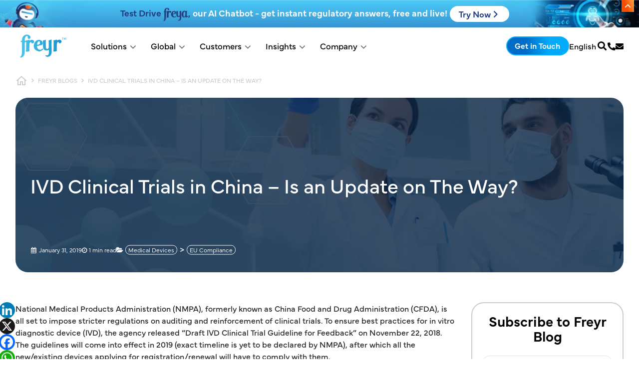

--- FILE ---
content_type: text/html; charset=UTF-8
request_url: https://www.freyrsolutions.com/blog/ivd-clinical-trials-in-china-is-an-update-on-the-way
body_size: 60570
content:
<!DOCTYPE html><html lang="en" dir="ltr" prefix="og: https://ogp.me/ns#" class="h-100"><head> <script id="cookieyes" type="text/javascript" src="
https://cdn-cookieyes.com/client_data/a2700fac46c47737f24c6bed/script.js"></script><meta charset="utf-8" /><noscript><style>form.antibot * :not(.antibot-message) { display: none !important; }</style></noscript><script async src="https://www.googletagmanager.com/gtag/js?id=G-SGDQDBMPKW"></script><script>window.dataLayer = window.dataLayer || [];function gtag(){dataLayer.push(arguments)};gtag("js", new Date());gtag("set", "developer_id.dMDhkMT", true);gtag("config", "G-SGDQDBMPKW", {"groups":"default","page_placeholder":"PLACEHOLDER_page_location"});gtag("config", "AW-11421036348", {"groups":"default","page_placeholder":"PLACEHOLDER_page_location"});</script><script>(function(w,d,s,l,i){w[l]=w[l]||[];w[l].push({'gtm.start':
new Date().getTime(),event:'gtm.js'});var f=d.getElementsByTagName(s)[0],
j=d.createElement(s),dl=l!='dataLayer'?'&amp;l='+l:'';j.async=true;j.src=
'https://www.googletagmanager.com/gtm.js?id='+i+dl;f.parentNode.insertBefore(j,f);
})(window,document,'script','dataLayer','GTM-5JH8DMQC');
</script><style>.js img.lazyload:not([src]) { visibility: hidden; }.js img.lazyloaded[data-sizes=auto] { display: block; width: 100%; }.js .lazyload, .js .lazyloading { opacity: 0; }.js .lazyloaded { opacity: 1; -webkit-transition: opacity 2000ms; transition: opacity 2000ms; }</style><meta name="description" content="This blog talks about IVD clinical trials in China is an update on the way, covering regulatory changes, trial design &amp; approval timelines for IVDs" /><meta name="keywords" content="IVD clinical trials in China is an update on the way, IVD clinical trials China, NMPA IVD guidance" /><link rel="canonical" href="https://www.freyrsolutions.com/blog/ivd-clinical-trials-in-china-is-an-update-on-the-way" /><meta name="Generator" content="Drupal 10 (https://www.drupal.org); Commerce 2" /><meta name="MobileOptimized" content="width" /><meta name="HandheldFriendly" content="true" /><meta name="viewport" content="width=device-width, initial-scale=1.0" /><script type="application/ld+json">{"@context": "https://schema.org","@graph": [{"@type": "Organization","additionalType": "Organization","sameAs": "https://www.linkedin.com/company/freyrsolutions/, https://x.com/FreyrSolutions, https://www.facebook.com/FreyrSolutions, https://www.youtube.com/user/FreyrInc, https://www.instagram.com/freyrsolutions/","name": "Freyr Solutions","url": "https://www.freyrsolutions.com/blog/ivd-clinical-trials-in-china-is-an-update-on-the-way","description": "Freyr is a global Regulatory Solutions and services company offering services across the entire regulatory value-chain for Pharmaceuticals, Medical Devices, Biotech, Biosimilars, Consumer Healthcare companies across the globe.","telephone": "+1 908 483 7958","contactPoint": {"@type": "ContactPoint","telephone": "+1 908 483 7958","email": "sales@freyrsolutions.com","availableLanguage": "English","contactType": "Customer Service","areaServed": {"@type": "Country","name": "USA"}},"image": {"@type": "ImageObject","url": "https://www.freyrsolutions.com/sites/default/files/freyr-logo-blue.png"},"logo": {"@type": "ImageObject","url": "https://www.freyrsolutions.com/sites/default/files/freyr-logo-blue.png"},"address": {"@type": "PostalAddress","streetAddress": "150 College Road West, Ste 102","addressLocality": "Princeton","addressRegion": "NJ","postalCode": "08540","addressCountry": "USA"}}]
}</script><script>(function(w,d,s,l,i){w[l]=w[l]||[];w[l].push({'gtm.start':
new Date().getTime(),event:'gtm.js'});var f=d.getElementsByTagName(s)[0],
j=d.createElement(s),dl=l!='dataLayer'?'&amp;l='+l:'';j.async=true;j.src=
'https://www.googletagmanager.com/gtm.js?id='+i+dl;f.parentNode.insertBefore(j,f);
})(window,document,'script','dataLayer','GTM-WRPWSHMJ');</script><link rel="icon" href="/sites/default/files/favicon.ico" type="image/vnd.microsoft.icon" /><script>window.a2a_config=window.a2a_config||{};a2a_config.callbacks=[];a2a_config.overlays=[];a2a_config.templates={};</script><title>IVD Clinical Trials in China Update | Freyr</title><meta property="og:image" content="https://www.freyrsolutions.com//sites/default/files/images/freyr-og-image.webp" /><link rel="stylesheet" media="all" href="/sites/default/files/css/css_RcPoIf8wwz8ny5epgrD9oZOMiW1Tbytu3qUWiBATXjs.css?delta=0&amp;language=en&amp;theme=freyr&amp;include=[base64]" /><link rel="stylesheet" media="all" href="/sites/default/files/css/css_-O0XmE1vwsZe1gHGhZo1LxMS5l4v5_g6sZwCGOHERgE.css?delta=1&amp;language=en&amp;theme=freyr&amp;include=[base64]" /><link rel="stylesheet" media="all" href="//cdn.jsdelivr.net/npm/bootstrap@5.2.2/dist/css/bootstrap.min.css" /><link rel="stylesheet" media="all" href="/sites/default/files/css/css_J0KZ2d2kLSUZ0c7gg1beAD4nmT6026ofI59ovbvxV0Q.css?delta=3&amp;language=en&amp;theme=freyr&amp;include=[base64]" /><link rel="stylesheet" media="all" href="//cdn.jsdelivr.net/gh/jackocnr/intl-tel-input@v17.0.19/build/css/intlTelInput.min.css" /><link rel="stylesheet" media="all" href="/sites/default/files/css/css_6FAyaKKDKtJuVjkOh_gmHdiU6h1foz_LgmGv8DuHFXM.css?delta=5&amp;language=en&amp;theme=freyr&amp;include=[base64]" /><link rel="stylesheet" media="all" href="/sites/default/files/css/css_t_UCzLyLgY3VHVjGLRrcDpG3NzVgXMcPIwtKur9Kflo.css?delta=6&amp;language=en&amp;theme=freyr&amp;include=[base64]" /><link rel="stylesheet" media="all" href="/sites/default/files/css/css_S-OKPN_XDCLzTlflIL2wKXN-DpFdlXijrOQE5ABfrXc.css?delta=7&amp;language=en&amp;theme=freyr&amp;include=[base64]" /><link rel="stylesheet" media="all" href="//cdnjs.cloudflare.com/ajax/libs/font-awesome/6.4.2/css/all.min.css" /><link rel="stylesheet" href="https://cdnjs.cloudflare.com/ajax/libs/font-awesome/4.7.0/css/font-awesome.min.css"><link rel="stylesheet" href="https://use.fontawesome.com/releases/v5.15.4/css/all.css"/><link rel="stylesheet" href="https://use.typekit.net/rxh8yvi.css"><script src="https://cdnjs.cloudflare.com/ajax/libs/jquery/3.3.1/jquery.min.js"></script><script src="https://maxcdn.bootstrapcdn.com/bootstrap/3.4.1/js/bootstrap.min.js"></script><meta name="google-site-verification" content="rrtxgc-8-bJqrpuFgkr6GwFKOlbmeJt-GQMcd6x36wg" /><meta name="p:domain_verify" content="6a29b77c2eab1c892cc2a7d08764d0f4"/><meta name="yandex-verification" content="603b9bff0e057531" /><link rel="preconnect" href="https://www.google-analytics.com"><link rel="preconnect" href="https://js.hs-scripts.com"><link rel="preconnect" href="https://track.hubspot.com"><link rel="preconnect" href="https://www.googletagmanager.com"><link rel="preconnect" href="https://cdn.hotjar.com"><link rel="preconnect" href="https://static.zdassets.com"></head><body class="page-node-182 page-node-type-blogs path-node d-flex flex-column h-100"><div class="visually-hidden-focusable skip-link p-3 container"> <a href="#main-content" class="p-2"> Skip to main content </a></div> <noscript><iframe src="https://www.googletagmanager.com/ns.html?id=GTM-5JH8DMQC" height="0" width="0" style="display:none;visibility:hidden;"></iframe></noscript><div id="js-modal-page-show-modal" class="modal fade js-modal-page-show webforms-web" data-modal-options="{&quot;id&quot;:&quot;consult&quot;,&quot;auto_open&quot;:false,&quot;prevent_default&quot;:0,&quot;open_modal_on_element_click&quot;:&quot;.consult-webform&quot;}" data-bs-keyboard="true" data-bs-backdrop="true" aria-modal="true" aria-labelledby=consult_label aria-describedby="consult_desc" role="dialog" tabindex="-1"><div class="modal-page-dialog modal-dialog modal-md" role="document"><div class="modal-page-content modal-content"><div class="modal-page-content modal-header "><h4 id="consult_label" class="modal-title modal-page-title">Consult</h4><div class="modal-header-right"> <button type="button" class="close js-modal-page-ok-button " data-bs-dismiss="modal"> &times; </button></div></div><div id="consult_desc" class="modal-body modal-page-body"><p><div data-entity-type="webform" data-entity-uuid="3a08d2e2-79bb-4402-918b-f03286e5b9e6" data-embed-button="webforms" data-entity-embed-display="entity_reference:entity_reference_entity_view" data-entity-embed-display-settings="{&quot;view_mode&quot;:&quot;default&quot;}" data-langcode class="embedded-entity"><span id="webform-submission-consult-node-182-form-ajax-content"></span><div id="webform-submission-consult-node-182-form-ajax" class="webform-ajax-form-wrapper" data-effect="fade" data-progress-type="throbber"><form class="webform-submission-form webform-submission-add-form webform-submission-consult-form webform-submission-consult-add-form webform-submission-consult-node-182-form webform-submission-consult-node-182-add-form js-webform-details-toggle webform-details-toggle antibot" data-drupal-selector="webform-submission-consult-node-182-add-form" data-action="/blog/ivd-clinical-trials-in-china-is-an-update-on-the-way" action="/antibot" method="post" id="webform-submission-consult-node-182-add-form" accept-charset="UTF-8"> <noscript><div class="antibot-no-js antibot-message antibot-message-warning">You must have JavaScript enabled to use this form.</div></noscript><div class="webform-element--title-inline js-form-item form-item js-form-type-textfield form-type-textfield js-form-item-name form-item-name"> <label for="edit-name" class="js-form-required form-required">Full Name</label> <input data-drupal-selector="edit-name" data-msg-maxlength="Full Name field has a maximum length of 255." data-msg-required="Full Name field is required." type="text" id="edit-name" name="name" value size="60" maxlength="255" class="form-text required form-control" required="required" aria-required="true"></div><div class="webform-element--title-inline js-form-item form-item js-form-type-email form-type-email js-form-item-email form-item-email"> <label for="edit-email" class="js-form-required form-required">Business Email</label> <input data-drupal-selector="edit-email" data-msg-maxlength="Business Email field has a maximum length of 254." data-msg-email="Business Email does not contain a valid email." data-msg-required="Business Email field is required." type="email" id="edit-email" name="email" value size="60" maxlength="254" class="form-email required form-control" required="required" aria-required="true"></div><div class="webform-element--title-inline js-form-item form-item js-form-type-tel form-type-tel js-form-item-contact-number form-item-contact-number"> <label for="edit-contact-number">Contact Number</label> <input class="js-webform-telephone-international webform-webform-telephone-international form-tel form-control" data-webform-telephone-international-initial-country="US" data-webform-telephone-international-preferred-countries="[&quot;AU&quot;,&quot;CN&quot;,&quot;DE&quot;,&quot;IN&quot;,&quot;SG&quot;,&quot;GB&quot;,&quot;US&quot;]" data-drupal-selector="edit-contact-number" data-msg-maxlength="Contact Number field has a maximum length of 128." type="tel" id="edit-contact-number" name="contact_number" value size="30" maxlength="128" placeholder=" "></div><div class="webform-element--title-inline js-form-item form-item js-form-type-textarea form-type-textarea js-form-item-message form-item-message"> <label for="edit-message">Message</label><div class="form-textarea-wrapper"><textarea data-drupal-selector="edit-message" id="edit-message" name="message" rows="5" cols="60" class="form-textarea form-control resize-vertical"></textarea></div></div><div class="webform-element--title-inline js-form-item form-item js-form-type-select form-type-select js-form-item-how-did-you-hear-about-us- form-item-how-did-you-hear-about-us-"> <label for="edit-how-did-you-hear-about-us-">How did you hear about us?</label> <select data-drupal-selector="edit-how-did-you-hear-about-us-" id="edit-how-did-you-hear-about-us-" name="how_did_you_hear_about_us_" class="form-select form-control"><option value selected="selected">- Select -</option><option value="Search Engine">Search Engine</option><option value="E-mail Campaign">E-mail Campaign</option><option value="Google Ads">Google Ads</option><option value="Social Media">Social Media</option><option value="Link from another website">Link from another website</option><option value="Colleague’s Recommendation">Colleague’s Recommendation</option><option value="Newsletter">Newsletter</option><option value="Printed Brochure">Printed Brochure</option><option value="Other">Other</option></select></div><div class="webform-element--title-inline js-webform-states-hidden js-form-item form-item js-form-type-textfield form-type-textfield js-form-item-other-please-specify- form-item-other-please-specify-"> <label for="edit-other-please-specify-">Other (Please specify) </label> <input data-drupal-selector="edit-other-please-specify-" data-msg-maxlength="Other (Please specify) field has a maximum length of 255." type="text" id="edit-other-please-specify-" name="other_please_specify_" value size="60" maxlength="255" class="form-text form-control" data-drupal-states="{&quot;visible&quot;:{&quot;.webform-submission-consult-node-182-add-form :input[name=\u0022how_did_you_hear_about_us_\u0022]&quot;:{&quot;value&quot;:&quot;Other&quot;}}}"></div><fieldset data-drupal-selector="edit-privacy-policy" data-msg-required="Privacy Policy field is required." id="edit-privacy-policy--wrapper" class="checkboxes--wrapper fieldgroup form-composite webform-composite-visible-title required js-webform-type-checkboxes webform-type-checkboxes js-form-item form-item js-form-wrapper form-wrapper"><legend style="display:none"> <span class="fieldset-legend js-form-required form-required"></span></legend><div class="fieldset-wrapper"><div id="edit-privacy-policy" class="js-webform-checkboxes webform-options-display-one-column form-checkboxes"><div class="js-form-item form-item js-form-type-checkbox form-type-checkbox js-form-item-privacy-policy-spani-have-read-a-hrefhttps--wwwfreyrsolutionscom-privacy-policy-target-blankprivacy-policy-a-span form-item-privacy-policy-spani-have-read-a-hrefhttps--wwwfreyrsolutionscom-privacy-policy-target-blankprivacy-policy-a-span"> <input data-drupal-selector="edit-privacy-policy-spani-have-read-a-hrefhttpswwwfreyrsolutionscomprivacy-policy-target-blankprivacy-policyaspan" type="checkbox" id="edit-privacy-policy-spani-have-read-a-hrefhttpswwwfreyrsolutionscomprivacy-policy-target-blankprivacy-policyaspan" name="privacy_policy[&lt;span&gt;I have read &lt;a href=&quot;https://www.freyrsolutions.com/privacy-policy&quot; target=&quot;_blank&quot;&gt;Privacy Policy&lt;/a&gt;&lt;/span&gt;]" value="&lt;span&gt;I have read &lt;a href=&quot;https://www.freyrsolutions.com/privacy-policy&quot; target=&quot;_blank&quot;&gt;Privacy Policy&lt;/a&gt;&lt;/span&gt;" class="form-checkbox form-check-input"> <label for="edit-privacy-policy-spani-have-read-a-hrefhttpswwwfreyrsolutionscomprivacy-policy-target-blankprivacy-policyaspan" class="option"><span>I have read the <a href="https://www.freyrsolutions.com/privacy-policy" target="_blank">privacy policy</a></span></label></div></div></div></fieldset> <input data-drupal-selector="edit-downloaded-file-title" type="hidden" name="downloaded_file_title" value="[current-page:query:url]"><div class="js-form-item form-item js-form-type-textfield form-type-textfield js-form-item-website-url form-item-website-url"> <label for="edit-website-url">Website URL</label> <input data-drupal-selector="edit-website-url" data-msg-maxlength="Website URL field has a maximum length of 255." type="text" id="edit-website-url" name="website_url" value="https://www.freyrsolutions.com/" size="60" maxlength="255" class="form-text form-control"></div><div class="js-form-item form-item js-form-type-textfield form-type-textfield js-form-item-content-type form-item-content-type"> <label for="edit-content-type">Content Type</label> <input data-drupal-selector="edit-content-type" data-msg-maxlength="Content Type field has a maximum length of 255." type="text" id="edit-content-type" name="content_type" value="Blogs" size="60" maxlength="255" class="form-text form-control"></div><div class="js-form-item form-item js-form-type-textfield form-type-textfield js-form-item-submitted-page-url form-item-submitted-page-url"> <label for="edit-submitted-page-url">Submitted Page URL</label> <input data-drupal-selector="edit-submitted-page-url" data-msg-maxlength="Submitted Page URL field has a maximum length of 500." type="text" id="edit-submitted-page-url" name="submitted_page_url" value="https://www.freyrsolutions.com/blog/ivd-clinical-trials-in-china-is-an-update-on-the-way" size="60" maxlength="500" class="form-text form-control"></div><div class="js-form-item form-item js-form-type-textfield form-type-textfield js-form-item-form-name form-item-form-name"> <label for="edit-form-name">Form Name</label> <input data-drupal-selector="edit-form-name" data-msg-maxlength="Form Name field has a maximum length of 255." type="text" id="edit-form-name" name="form_name" value="Consult" size="60" maxlength="255" class="form-text form-control"></div> <input data-drupal-selector="edit-antibot-key" type="hidden" name="antibot_key" value> <input autocomplete="off" data-drupal-selector="form-dk1rokifw8hdivolzklqzyoyk5useyqllwxsoknvj7u" type="hidden" name="form_build_id" value="form-dK1ROKIFW8HdivOLZKlQzyOyK5uSEYqLlWXSOKnvJ7U"> <input data-drupal-selector="edit-webform-submission-consult-node-182-add-form" type="hidden" name="form_id" value="webform_submission_consult_node_182_add_form"> <input data-drupal-selector="edit-honeypot-time" type="hidden" name="honeypot_time" value="hew07Pj3pXOVFdgYp83hYeg_gf2AtZBHl2UqLEHfx_0"><div data-drupal-selector="edit-actions" class="form-actions js-form-wrapper form-wrapper" id="edit-actions"> <input class="webform-button--submit button button--primary js-form-submit form-submit btn btn-primary" data-drupal-selector="edit-submit" data-disable-refocus="true" type="submit" id="edit-submit" name="op" value="Submit"></div><div class="url-textfield js-form-wrapper form-wrapper" style="display: none !important;"><div class="js-form-item form-item js-form-type-textfield form-type-textfield js-form-item-url form-item-url"> <label for="edit-url">Leave this field blank</label> <input autocomplete="off" data-drupal-selector="edit-url" data-msg-maxlength="Leave this field blank field has a maximum length of 128." type="text" id="edit-url" name="url" value size="20" maxlength="128" class="form-text form-control"></div></div></form></div></div></p></div><div class="modal-footer modal-page-footer "><div class="modal-buttons"></div></div> <input type="hidden" id="modal_id" name="modal_id" value="consult"> <input type="hidden" id="delay_display" name="delay_display" value="0" /> <input type="hidden" id="show_once" name="show_once" value="" /> <input type="hidden" id="auto_hide" name="auto_hide" value="" /> <input type="hidden" id="auto_hide_delay" name="auto_hide_delay" value="5" /></div></div></div><div id="js-modal-page-show-modal" class="modal fade js-modal-page-show webforms-web" data-modal-options="{&quot;id&quot;:&quot;contact_us&quot;,&quot;auto_open&quot;:false,&quot;prevent_default&quot;:0,&quot;open_modal_on_element_click&quot;:&quot;.blog-web&quot;}" data-bs-keyboard="true" data-bs-backdrop="true" aria-modal="true" aria-labelledby=contact_us_label aria-describedby="contact_us_desc" role="dialog" tabindex="-1"><div class="modal-page-dialog modal-dialog modal-md" role="document"><div class="modal-page-content modal-content"><div class="modal-page-content modal-header "><h4 id="contact_us_label" class="modal-title modal-page-title">Contact Us</h4><div class="modal-header-right"> <button type="button" class="close js-modal-page-ok-button " data-bs-dismiss="modal"> &times; </button></div></div><div id="contact_us_desc" class="modal-body modal-page-body"><p><div data-entity-type="webform" data-entity-uuid="f5f6e767-66e7-4dae-96c2-b3ff365d81ec" data-embed-button="webforms" data-entity-embed-display="entity_reference:entity_reference_entity_view" data-entity-embed-display-settings="{&quot;view_mode&quot;:&quot;default&quot;}" data-langcode class="embedded-entity"><form class="webform-submission-form webform-submission-add-form webform-submission-contact-us-popup-form webform-submission-contact-us-popup-add-form webform-submission-contact-us-popup-node-182-form webform-submission-contact-us-popup-node-182-add-form js-webform-details-toggle webform-details-toggle antibot" data-drupal-selector="webform-submission-contact-us-popup-node-182-add-form" data-action="/blog/ivd-clinical-trials-in-china-is-an-update-on-the-way" action="/antibot" method="post" id="webform-submission-contact-us-popup-node-182-add-form" accept-charset="UTF-8"> <noscript><div class="antibot-no-js antibot-message antibot-message-warning">You must have JavaScript enabled to use this form.</div></noscript><div class="webform-element--title-inline js-form-item form-item js-form-type-textfield form-type-textfield js-form-item-name form-item-name"> <label for="edit-name--2" class="js-form-required form-required">Full Name</label> <input data-drupal-selector="edit-name" data-msg-maxlength="Full Name field has a maximum length of 255." data-msg-required="Full Name field is required." type="text" id="edit-name--2" name="name" value size="60" maxlength="255" class="form-text required form-control" required="required" aria-required="true"></div><div class="webform-element--title-inline js-form-item form-item js-form-type-email form-type-email js-form-item-email form-item-email"> <label for="edit-email--2" class="js-form-required form-required">Business Email</label> <input data-drupal-selector="edit-email" data-msg-maxlength="Business Email field has a maximum length of 254." data-msg-email="Business Email does not contain a valid email." data-msg-required="Business Email field is required." type="email" id="edit-email--2" name="email" value size="60" maxlength="254" class="form-email required form-control" required="required" aria-required="true"></div><div class="webform-element--title-inline js-form-item form-item js-form-type-tel form-type-tel js-form-item-contact-number form-item-contact-number"> <label for="edit-contact-number--2">Contact Number</label> <input class="js-webform-telephone-international webform-webform-telephone-international form-tel form-control" data-webform-telephone-international-initial-country="US" data-webform-telephone-international-preferred-countries="[&quot;AU&quot;,&quot;CN&quot;,&quot;DE&quot;,&quot;IN&quot;,&quot;SG&quot;,&quot;GB&quot;,&quot;US&quot;]" data-drupal-selector="edit-contact-number" data-msg-maxlength="Contact Number field has a maximum length of 128." type="tel" id="edit-contact-number--2" name="contact_number" value size="30" maxlength="128" placeholder=" "></div><div class="webform-element--title-inline js-form-item form-item js-form-type-textarea form-type-textarea js-form-item-message form-item-message"> <label for="edit-message--2">Message</label><div class="form-textarea-wrapper"><textarea data-drupal-selector="edit-message" id="edit-message--2" name="message" rows="5" cols="60" class="form-textarea form-control resize-vertical"></textarea></div></div><div class="webform-element--title-inline js-form-item form-item js-form-type-select form-type-select js-form-item-how-did-you-hear-about-us- form-item-how-did-you-hear-about-us-"> <label for="edit-how-did-you-hear-about-us---2">How did you hear about us?</label> <select data-drupal-selector="edit-how-did-you-hear-about-us-" id="edit-how-did-you-hear-about-us---2" name="how_did_you_hear_about_us_" class="form-select form-control"><option value selected="selected">- Select -</option><option value="Search Engine">Search Engine</option><option value="E-mail Campaign">E-mail Campaign</option><option value="Google Ads">Google Ads</option><option value="Social Media">Social Media</option><option value="Link from another website">Link from another website</option><option value="Colleague’s Recommendation">Colleague’s Recommendation</option><option value="Newsletter">Newsletter</option><option value="Printed Brochure">Printed Brochure</option><option value="Other">Other</option></select></div><div class="js-webform-states-hidden js-form-item form-item js-form-type-textfield form-type-textfield js-form-item-other-please-specify form-item-other-please-specify"> <label for="edit-other-please-specify">Other (Please specify)</label> <input data-drupal-selector="edit-other-please-specify" data-msg-maxlength="Other (Please specify) field has a maximum length of 255." type="text" id="edit-other-please-specify" name="other_please_specify" value size="60" maxlength="255" placeholder="Other (Please specify)" class="form-text form-control" data-drupal-states="{&quot;visible&quot;:{&quot;.webform-submission-contact-us-popup-node-182-add-form :input[name=\u0022how_did_you_hear_about_us_\u0022]&quot;:{&quot;value&quot;:&quot;Other&quot;}}}"></div><fieldset data-drupal-selector="edit-privacy-policy" data-msg-required="Privacy Policy field is required." id="edit-privacy-policy--2--wrapper" class="checkboxes--wrapper fieldgroup form-composite webform-composite-visible-title required js-webform-type-checkboxes webform-type-checkboxes js-form-item form-item js-form-wrapper form-wrapper"><legend style="display:none"> <span class="fieldset-legend js-form-required form-required"></span></legend><div class="fieldset-wrapper"><div id="edit-privacy-policy--2" class="js-webform-checkboxes webform-options-display-one-column form-checkboxes"><div class="js-form-item form-item js-form-type-checkbox form-type-checkbox js-form-item-privacy-policy-spani-have-read-a-hrefhttps--wwwfreyrsolutionscom-privacy-policy-target-blankprivacy-policy-a-span form-item-privacy-policy-spani-have-read-a-hrefhttps--wwwfreyrsolutionscom-privacy-policy-target-blankprivacy-policy-a-span"> <input data-drupal-selector="edit-privacy-policy-spani-have-read-a-hrefhttpswwwfreyrsolutionscomprivacy-policy-target-blankprivacy-policyaspan" type="checkbox" id="edit-privacy-policy-spani-have-read-a-hrefhttpswwwfreyrsolutionscomprivacy-policy-target-blankprivacy-policyaspan--2" name="privacy_policy[&lt;span&gt;I have read &lt;a href=&quot;https://www.freyrsolutions.com/privacy-policy&quot; target=&quot;_blank&quot;&gt;Privacy Policy&lt;/a&gt;&lt;/span&gt;]" value="&lt;span&gt;I have read &lt;a href=&quot;https://www.freyrsolutions.com/privacy-policy&quot; target=&quot;_blank&quot;&gt;Privacy Policy&lt;/a&gt;&lt;/span&gt;" class="form-checkbox form-check-input"> <label for="edit-privacy-policy-spani-have-read-a-hrefhttpswwwfreyrsolutionscomprivacy-policy-target-blankprivacy-policyaspan--2" class="option"><span>I have read the <a href="https://www.freyrsolutions.com/privacy-policy" target="_blank">privacy policy</a></span></label></div></div></div></fieldset><div class="js-form-item form-item js-form-type-textfield form-type-textfield js-form-item-submitted-page-url form-item-submitted-page-url"> <label for="edit-submitted-page-url--2">Submitted Page URL</label> <input data-drupal-selector="edit-submitted-page-url" data-msg-maxlength="Submitted Page URL field has a maximum length of 500." type="text" id="edit-submitted-page-url--2" name="submitted_page_url" value="https://www.freyrsolutions.com/blog/ivd-clinical-trials-in-china-is-an-update-on-the-way" size="60" maxlength="500" class="form-text form-control"></div><div class="js-form-item form-item js-form-type-textfield form-type-textfield js-form-item-website-url form-item-website-url"> <label for="edit-website-url--2">Website URL</label> <input data-drupal-selector="edit-website-url" data-msg-maxlength="Website URL field has a maximum length of 255." type="text" id="edit-website-url--2" name="website_url" value="https://www.freyrsolutions.com/" size="60" maxlength="255" class="form-text form-control"></div><div class="js-form-item form-item js-form-type-textfield form-type-textfield js-form-item-content-type form-item-content-type"> <label for="edit-content-type--2">Content Type</label> <input data-drupal-selector="edit-content-type" data-msg-maxlength="Content Type field has a maximum length of 255." type="text" id="edit-content-type--2" name="content_type" value="Blogs" size="60" maxlength="255" class="form-text form-control"></div><div class="js-form-item form-item js-form-type-textfield form-type-textfield js-form-item-form-name form-item-form-name"> <label for="edit-form-name--2">Form Name</label> <input data-drupal-selector="edit-form-name" data-msg-maxlength="Form Name field has a maximum length of 255." type="text" id="edit-form-name--2" name="form_name" value="Contact Us Popup" size="60" maxlength="255" class="form-text form-control"></div> <input data-drupal-selector="edit-antibot-key" type="hidden" name="antibot_key" value> <input autocomplete="off" data-drupal-selector="form-ixn30-nhmm-pn4u9aoxi8ibskf7g12xl1cu3zlpq-j0" type="hidden" name="form_build_id" value="form-ixN30_NHmm-PN4U9aoXi8IbskF7G12xL1cU3ZLpQ-J0"> <input data-drupal-selector="edit-webform-submission-contact-us-popup-node-182-add-form" type="hidden" name="form_id" value="webform_submission_contact_us_popup_node_182_add_form"> <input data-drupal-selector="edit-honeypot-time" type="hidden" name="honeypot_time" value="OtfGBGAiDK3OLrVtMr-6steFhXfb5PvQpVPibK1iLss"><div data-drupal-selector="edit-actions" class="form-actions js-form-wrapper form-wrapper" id="edit-actions--2"> <input class="webform-button--submit button button--primary js-form-submit form-submit btn btn-primary" data-drupal-selector="edit-submit" type="submit" id="edit-submit--2" name="op" value="Submit"></div><div class="url-textfield js-form-wrapper form-wrapper" style="display: none !important;"><div class="js-form-item form-item js-form-type-textfield form-type-textfield js-form-item-url form-item-url"> <label for="edit-url--2">Leave this field blank</label> <input autocomplete="off" data-drupal-selector="edit-url" data-msg-maxlength="Leave this field blank field has a maximum length of 128." type="text" id="edit-url--2" name="url" value size="20" maxlength="128" class="form-text form-control"></div></div></form></div></p></div><div class="modal-footer modal-page-footer "><div class="modal-buttons"></div></div> <input type="hidden" id="modal_id" name="modal_id" value="contact_us"> <input type="hidden" id="delay_display" name="delay_display" value="0" /> <input type="hidden" id="show_once" name="show_once" value="" /> <input type="hidden" id="auto_hide" name="auto_hide" value="" /> <input type="hidden" id="auto_hide_delay" name="auto_hide_delay" value="5" /></div></div></div><div id="js-modal-page-show-modal" class="modal fade js-modal-page-show fr-custom-search" data-modal-options="{&quot;id&quot;:&quot;custom_search_form&quot;,&quot;auto_open&quot;:false,&quot;prevent_default&quot;:null,&quot;open_modal_on_element_click&quot;:&quot;.csearch&quot;}" data-bs-keyboard="true" data-bs-backdrop="true" aria-modal="true" aria-labelledby=custom_search_form_label aria-describedby="custom_search_form_desc" role="dialog" tabindex="-1"><div class="modal-page-dialog modal-dialog modal-md" role="document"><div class="modal-page-content modal-content"><div class="modal-page-content modal-header "><h4 id="custom_search_form_label" class="modal-title modal-page-title">What are you looking for?</h4><div class="modal-header-right"> <button type="button" class="close js-modal-page-ok-button " data-bs-dismiss="modal"> &times; </button></div></div><div id="custom_search_form_desc" class="modal-body modal-page-body"><p><div data-entity-type="block" data-entity-uuid="ecbdcf0f-48bf-4c7e-a2a5-a4b3ddf5343b" data-embed-button="views_blocks" data-entity-embed-display="entity_reference:entity_reference_entity_view" data-entity-embed-display-settings="{&quot;view_mode&quot;:&quot;default&quot;}" data-langcode class="embedded-entity"><div class="search-block-form block block-search container-inline" data-drupal-selector="search-block-form" id="block-bootstrap5-search-form" role="search"><form data-block="nav_additional" action="/search/node" method="get" id="search-block-form" accept-charset="UTF-8"><div class="js-form-item form-item js-form-type-search form-type-search js-form-item-keys form-item-keys form-no-label"> <label for="edit-keys" class="visually-hidden">Search</label> <input title="Enter the terms you wish to search for." data-drupal-selector="edit-keys" class="form-autocomplete form-search form-control" data-key="search_block" data-msg-maxlength="Search field has a maximum length of 128." type="search" id="edit-keys" name="keys" value size="15" maxlength="128"></div><div data-drupal-selector="edit-actions" class="form-actions js-form-wrapper form-wrapper" id="edit-actions--3"> <input data-drupal-selector="edit-submit" type="submit" id="edit-submit--3" value="Search" class="button js-form-submit form-submit btn btn-primary"></div></form></div></div></p></div> <input type="hidden" id="modal_id" name="modal_id" value="custom_search_form"> <input type="hidden" id="delay_display" name="delay_display" value="0" /> <input type="hidden" id="show_once" name="show_once" value="" /> <input type="hidden" id="auto_hide" name="auto_hide" value="" /> <input type="hidden" id="auto_hide_delay" name="auto_hide_delay" value="5" /></div></div></div><div id="js-modal-page-show-modal" class="modal fade js-modal-page-show webforms-web" data-modal-options="{&quot;id&quot;:&quot;get_in_touch&quot;,&quot;auto_open&quot;:false,&quot;prevent_default&quot;:null,&quot;open_modal_on_element_click&quot;:&quot;.get-touch&quot;}" data-bs-keyboard="true" data-bs-backdrop="true" aria-modal="true" aria-labelledby=get_in_touch_label aria-describedby="get_in_touch_desc" role="dialog" tabindex="-1"><div class="modal-page-dialog modal-dialog modal-md" role="document"><div class="modal-page-content modal-content"><div class="modal-page-content modal-header "><h4 id="get_in_touch_label" class="modal-title modal-page-title">Get in Touch</h4><div class="modal-header-right"> <button type="button" class="close js-modal-page-ok-button " data-bs-dismiss="modal"> &times; </button></div></div><div id="get_in_touch_desc" class="modal-body modal-page-body"><p><div data-entity-type="webform" data-entity-uuid="65dd2f3a-7160-4d6b-91bd-0ecd16105e3f" data-embed-button="webforms" data-entity-embed-display="entity_reference:entity_reference_entity_view" data-entity-embed-display-settings="{&quot;view_mode&quot;:&quot;default&quot;}" data-langcode class="embedded-entity"><form class="webform-submission-form webform-submission-add-form webform-submission-get-in-touch-form webform-submission-get-in-touch-add-form webform-submission-get-in-touch-node-182-form webform-submission-get-in-touch-node-182-add-form js-webform-details-toggle webform-details-toggle antibot" data-drupal-selector="webform-submission-get-in-touch-node-182-add-form" data-action="/blog/ivd-clinical-trials-in-china-is-an-update-on-the-way" action="/antibot" method="post" id="webform-submission-get-in-touch-node-182-add-form" accept-charset="UTF-8"> <noscript><div class="antibot-no-js antibot-message antibot-message-warning">You must have JavaScript enabled to use this form.</div></noscript><div class="webform-element--title-inline js-form-item form-item js-form-type-textfield form-type-textfield js-form-item-name form-item-name"> <label for="edit-name--3" class="js-form-required form-required">Name</label> <input data-drupal-selector="edit-name" data-msg-maxlength="Name field has a maximum length of 255." data-msg-required="Name field is required." type="text" id="edit-name--3" name="name" value size="60" maxlength="255" class="form-text required form-control" required="required" aria-required="true"></div><div class="js-form-item form-item js-form-type-textfield form-type-textfield js-form-item-company form-item-company"> <label for="edit-company" class="js-form-required form-required">Company</label> <input data-drupal-selector="edit-company" data-msg-maxlength="Company field has a maximum length of 255." data-msg-required="Company field is required." type="text" id="edit-company" name="company" value size="60" maxlength="255" class="form-text required form-control" required="required" aria-required="true"></div><div class="webform-element--title-inline js-form-item form-item js-form-type-email form-type-email js-form-item-email form-item-email"> <label for="edit-email--3" class="js-form-required form-required">Business Email</label> <input pattern="^[a-zA-Z0-9._%+-]+@[a-zA-Z0-9.-]+\.[a-zA-Z]{2,}$" data-webform-pattern-error="Enter valid email" data-drupal-selector="edit-email" data-msg-maxlength="Business Email field has a maximum length of 254." data-msg-email="Business Email does not contain a valid email." data-msg-required="Business Email field is required." data-msg-pattern="Enter valid email" type="email" id="edit-email--3" name="email" value size="60" maxlength="254" class="form-email required form-control" required="required" aria-required="true"></div><div class="webform-element--title-inline js-form-item form-item js-form-type-tel form-type-tel js-form-item-contact-number form-item-contact-number"> <label for="edit-contact-number--3">Contact Number</label> <input class="js-webform-telephone-international webform-webform-telephone-international form-tel form-control" data-webform-telephone-international-initial-country="US" data-webform-telephone-international-preferred-countries="[&quot;AU&quot;,&quot;CN&quot;,&quot;DE&quot;,&quot;IN&quot;,&quot;SG&quot;,&quot;GB&quot;,&quot;US&quot;]" data-drupal-selector="edit-contact-number" data-msg-maxlength="Contact Number field has a maximum length of 128." type="tel" id="edit-contact-number--3" name="contact_number" value size="30" maxlength="128"></div><div class="webform-element--title-inline js-form-item form-item js-form-type-textarea form-type-textarea js-form-item-message form-item-message"> <label for="edit-message--3">Message</label><div class="form-textarea-wrapper"><textarea data-drupal-selector="edit-message" id="edit-message--3" name="message" rows="5" cols="60" class="form-textarea form-control resize-vertical"></textarea></div></div><div class="webform-element--title-inline js-form-item form-item js-form-type-select form-type-select js-form-item-how-did-you-hear-about-us- form-item-how-did-you-hear-about-us-"> <label for="edit-how-did-you-hear-about-us---3">How did you hear about us?</label> <select data-drupal-selector="edit-how-did-you-hear-about-us-" id="edit-how-did-you-hear-about-us---3" name="how_did_you_hear_about_us_" class="form-select form-control"><option value selected="selected">- Select -</option><option value="Search Engine">Search Engine</option><option value="E-mail Campaign">E-mail Campaign</option><option value="Google Ads">Google Ads</option><option value="Social Media">Social Media</option><option value="Link from another website">Link from another website</option><option value="Colleague’s Recommendation">Colleague’s Recommendation</option><option value="Newsletter">Newsletter</option><option value="Printed Brochure">Printed Brochure</option><option value="Other">Other</option></select></div><div class="webform-element--title-inline js-webform-states-hidden js-form-item form-item js-form-type-textfield form-type-textfield js-form-item-other-please-specify- form-item-other-please-specify-"> <label for="edit-other-please-specify---2">Other (Please specify) </label> <input data-drupal-selector="edit-other-please-specify-" data-msg-maxlength="Other (Please specify) field has a maximum length of 255." type="text" id="edit-other-please-specify---2" name="other_please_specify_" value size="60" maxlength="255" class="form-text form-control" data-drupal-states="{&quot;visible&quot;:{&quot;.webform-submission-get-in-touch-node-182-add-form :input[name=\u0022how_did_you_hear_about_us_\u0022]&quot;:{&quot;value&quot;:&quot;Other&quot;}}}"></div><fieldset data-drupal-selector="edit-privacy-policy" data-msg-required="Privacy Policy field is required." id="edit-privacy-policy--3--wrapper" class="checkboxes--wrapper fieldgroup form-composite webform-composite-visible-title required js-webform-type-checkboxes webform-type-checkboxes js-form-item form-item js-form-wrapper form-wrapper"><legend style="display:none"> <span class="fieldset-legend js-form-required form-required"></span></legend><div class="fieldset-wrapper"><div id="edit-privacy-policy--3" class="js-webform-checkboxes webform-options-display-one-column form-checkboxes"><div class="js-form-item form-item js-form-type-checkbox form-type-checkbox js-form-item-privacy-policy-spani-have-read-a-hrefhttps--wwwfreyrsolutionscom-privacy-policy-target-blankprivacy-policy-a-span form-item-privacy-policy-spani-have-read-a-hrefhttps--wwwfreyrsolutionscom-privacy-policy-target-blankprivacy-policy-a-span"> <input data-drupal-selector="edit-privacy-policy-spani-have-read-a-hrefhttpswwwfreyrsolutionscomprivacy-policy-target-blankprivacy-policyaspan" type="checkbox" id="edit-privacy-policy-spani-have-read-a-hrefhttpswwwfreyrsolutionscomprivacy-policy-target-blankprivacy-policyaspan--3" name="privacy_policy[&lt;span&gt;I have read &lt;a href=&quot;https://www.freyrsolutions.com/privacy-policy&quot; target=&quot;_blank&quot;&gt;Privacy Policy&lt;/a&gt;&lt;/span&gt;]" value="&lt;span&gt;I have read &lt;a href=&quot;https://www.freyrsolutions.com/privacy-policy&quot; target=&quot;_blank&quot;&gt;Privacy Policy&lt;/a&gt;&lt;/span&gt;" class="form-checkbox form-check-input"> <label for="edit-privacy-policy-spani-have-read-a-hrefhttpswwwfreyrsolutionscomprivacy-policy-target-blankprivacy-policyaspan--3" class="option"><span>I have read the <a href="https://www.freyrsolutions.com/privacy-policy" target="_blank">privacy policy</a></span></label></div></div></div></fieldset><div class="js-form-item form-item js-form-type-textfield form-type-textfield js-form-item-submitted-page-url form-item-submitted-page-url"> <label for="edit-submitted-page-url--3">Submitted Page URL</label> <input data-drupal-selector="edit-submitted-page-url" data-msg-maxlength="Submitted Page URL field has a maximum length of 500." type="text" id="edit-submitted-page-url--3" name="submitted_page_url" value="https://www.freyrsolutions.com/blog/ivd-clinical-trials-in-china-is-an-update-on-the-way" size="60" maxlength="500" class="form-text form-control"></div><div class="js-form-item form-item js-form-type-textfield form-type-textfield js-form-item-content-type form-item-content-type"> <label for="edit-content-type--3">Content Type</label> <input data-drupal-selector="edit-content-type" data-msg-maxlength="Content Type field has a maximum length of 255." type="text" id="edit-content-type--3" name="content_type" value="Blogs" size="60" maxlength="255" class="form-text form-control"></div><div class="js-form-item form-item js-form-type-textfield form-type-textfield js-form-item-website-url form-item-website-url"> <label for="edit-website-url--3">Website URL</label> <input data-drupal-selector="edit-website-url" data-msg-maxlength="Website URL field has a maximum length of 255." type="text" id="edit-website-url--3" name="website_url" value="https://www.freyrsolutions.com/" size="60" maxlength="255" class="form-text form-control"></div><div class="js-form-item form-item js-form-type-textfield form-type-textfield js-form-item-form-name form-item-form-name"> <label for="edit-form-name--3">Form Name</label> <input data-drupal-selector="edit-form-name" data-msg-maxlength="Form Name field has a maximum length of 255." type="text" id="edit-form-name--3" name="form_name" value="Get in touch " size="60" maxlength="255" class="form-text form-control"></div> <input data-drupal-selector="edit-antibot-key" type="hidden" name="antibot_key" value> <input autocomplete="off" data-drupal-selector="form-8pwhv6bdwhodfhnc1dpobm31uetcy08bcn7r63yqvfu" type="hidden" name="form_build_id" value="form-8pWHv6BDWhoDfHnc1DPoBM31uEtCY08bcN7R63YQVfU"> <input data-drupal-selector="edit-webform-submission-get-in-touch-node-182-add-form" type="hidden" name="form_id" value="webform_submission_get_in_touch_node_182_add_form"> <input data-drupal-selector="edit-honeypot-time" type="hidden" name="honeypot_time" value="kFqYizR40Cxr7hat104lRV0FiRptyuv1t2ROT09wDdk"><div data-drupal-selector="edit-actions" class="form-actions js-form-wrapper form-wrapper" id="edit-actions--4"> <input class="webform-button--submit button button--primary js-form-submit form-submit btn btn-primary" data-drupal-selector="edit-submit" type="submit" id="edit-submit--4" name="op" value="Submit"></div><div class="url-textfield js-form-wrapper form-wrapper" style="display: none !important;"><div class="js-form-item form-item js-form-type-textfield form-type-textfield js-form-item-url form-item-url"> <label for="edit-url--3">Leave this field blank</label> <input autocomplete="off" data-drupal-selector="edit-url" data-msg-maxlength="Leave this field blank field has a maximum length of 128." type="text" id="edit-url--3" name="url" value size="20" maxlength="128" class="form-text form-control"></div></div></form></div></p></div><div class="modal-footer modal-page-footer "><div class="modal-buttons"></div></div> <input type="hidden" id="modal_id" name="modal_id" value="get_in_touch"> <input type="hidden" id="delay_display" name="delay_display" value="0" /> <input type="hidden" id="show_once" name="show_once" value="" /> <input type="hidden" id="auto_hide" name="auto_hide" value="" /> <input type="hidden" id="auto_hide_delay" name="auto_hide_delay" value="5" /></div></div></div><div id="js-modal-page-show-modal" class="modal fade js-modal-page-show webforms-web" data-modal-options="{&quot;id&quot;:&quot;lets_talk&quot;,&quot;auto_open&quot;:false,&quot;prevent_default&quot;:0,&quot;open_modal_on_element_click&quot;:&quot;.lets-talk-web&quot;}" data-bs-keyboard="true" data-bs-backdrop="true" aria-modal="true" aria-labelledby=lets_talk_label aria-describedby="lets_talk_desc" role="dialog" tabindex="-1"><div class="modal-page-dialog modal-dialog modal-md" role="document"><div class="modal-page-content modal-content"><div class="modal-page-content modal-header "><h4 id="lets_talk_label" class="modal-title modal-page-title">Let&#039;s Talk</h4><div class="modal-header-right"> <button type="button" class="close js-modal-page-ok-button " data-bs-dismiss="modal"> &times; </button></div></div><div id="lets_talk_desc" class="modal-body modal-page-body"><p><img src="/core/modules/media/images/icons/no-thumbnail.png" width="180" height="180" alt="Missing webform." title="Missing webform."></p></div><div class="modal-footer modal-page-footer "><div class="modal-buttons"></div></div> <input type="hidden" id="modal_id" name="modal_id" value="lets_talk"> <input type="hidden" id="delay_display" name="delay_display" value="0" /> <input type="hidden" id="show_once" name="show_once" value="" /> <input type="hidden" id="auto_hide" name="auto_hide" value="" /> <input type="hidden" id="auto_hide_delay" name="auto_hide_delay" value="5" /></div></div></div><div id="js-modal-page-show-modal" class="modal fade js-modal-page-show webforms-web" data-modal-options="{&quot;id&quot;:&quot;mandate_consult&quot;,&quot;auto_open&quot;:false,&quot;prevent_default&quot;:0,&quot;open_modal_on_element_click&quot;:&quot;.mandate-consult-webform&quot;}" data-bs-keyboard="true" data-bs-backdrop="true" aria-modal="true" aria-labelledby=mandate_consult_label aria-describedby="mandate_consult_desc" role="dialog" tabindex="-1"><div class="modal-page-dialog modal-dialog modal-md" role="document"><div class="modal-page-content modal-content"><div class="modal-page-content modal-header "><h4 id="mandate_consult_label" class="modal-title modal-page-title">Consult</h4><div class="modal-header-right"> <button type="button" class="close js-modal-page-ok-button " data-bs-dismiss="modal"> &times; </button></div></div><div id="mandate_consult_desc" class="modal-body modal-page-body"><p><img src="/core/modules/media/images/icons/no-thumbnail.png" width="180" height="180" alt="Missing webform." title="Missing webform."></p></div><div class="modal-footer modal-page-footer "><div class="modal-buttons"></div></div> <input type="hidden" id="modal_id" name="modal_id" value="mandate_consult"> <input type="hidden" id="delay_display" name="delay_display" value="0" /> <input type="hidden" id="show_once" name="show_once" value="" /> <input type="hidden" id="auto_hide" name="auto_hide" value="" /> <input type="hidden" id="auto_hide_delay" name="auto_hide_delay" value="5" /></div></div></div><div id="js-modal-page-show-modal" class="modal fade js-modal-page-show webforms-web" data-modal-options="{&quot;id&quot;:&quot;partner_with_us&quot;,&quot;auto_open&quot;:false,&quot;prevent_default&quot;:0,&quot;open_modal_on_element_click&quot;:&quot;.partner-webform&quot;}" data-bs-keyboard="true" data-bs-backdrop="true" aria-modal="true" aria-labelledby=partner_with_us_label aria-describedby="partner_with_us_desc" role="dialog" tabindex="-1"><div class="modal-page-dialog modal-dialog modal-md" role="document"><div class="modal-page-content modal-content"><div class="modal-page-content modal-header "><h4 id="partner_with_us_label" class="modal-title modal-page-title">Partner With Us</h4><div class="modal-header-right"> <button type="button" class="close js-modal-page-ok-button " data-bs-dismiss="modal"> &times; </button></div></div><div id="partner_with_us_desc" class="modal-body modal-page-body"><p><div data-entity-type="webform" data-entity-uuid="6e1f799b-e97c-4385-a295-e9d982dceccd" data-embed-button="webforms" data-entity-embed-display="entity_reference:entity_reference_entity_view" data-entity-embed-display-settings="{&quot;view_mode&quot;:&quot;default&quot;}" data-langcode class="embedded-entity"><form class="webform-submission-form webform-submission-add-form webform-submission-partner-with-us-popup-form webform-submission-partner-with-us-popup-add-form webform-submission-partner-with-us-popup-node-182-form webform-submission-partner-with-us-popup-node-182-add-form js-webform-details-toggle webform-details-toggle antibot" data-drupal-selector="webform-submission-partner-with-us-popup-node-182-add-form" data-action="/blog/ivd-clinical-trials-in-china-is-an-update-on-the-way" action="/antibot" method="post" id="webform-submission-partner-with-us-popup-node-182-add-form" accept-charset="UTF-8"> <noscript><div class="antibot-no-js antibot-message antibot-message-warning">You must have JavaScript enabled to use this form.</div></noscript><div class="webform-element--title-inline js-form-item form-item js-form-type-textfield form-type-textfield js-form-item-name form-item-name"> <label for="edit-name--4" class="js-form-required form-required">First Name</label> <input data-drupal-selector="edit-name" data-msg-maxlength="First Name field has a maximum length of 255." data-msg-required="First Name field is required." type="text" id="edit-name--4" name="name" value size="60" maxlength="255" class="form-text required form-control" required="required" aria-required="true"></div><div class="webform-element--title-inline js-form-item form-item js-form-type-textfield form-type-textfield js-form-item-last-name form-item-last-name"> <label for="edit-last-name" class="js-form-required form-required">Last Name</label> <input data-drupal-selector="edit-last-name" data-msg-maxlength="Last Name field has a maximum length of 255." data-msg-required="Last Name field is required." type="text" id="edit-last-name" name="last_name" value size="60" maxlength="255" class="form-text required form-control" required="required" aria-required="true"></div><div class="webform-element--title-inline js-form-item form-item js-form-type-textfield form-type-textfield js-form-item-company-name form-item-company-name"> <label for="edit-company-name" class="js-form-required form-required">Company Name</label> <input data-drupal-selector="edit-company-name" data-msg-maxlength="Company Name field has a maximum length of 255." data-msg-required="Company Name field is required." type="text" id="edit-company-name" name="company_name" value size="60" maxlength="255" class="form-text required form-control" required="required" aria-required="true"></div><div class="webform-element--title-inline js-form-item form-item js-form-type-email form-type-email js-form-item-email form-item-email"> <label for="edit-email--4" class="js-form-required form-required">Business Email</label> <input data-drupal-selector="edit-email" data-msg-maxlength="Business Email field has a maximum length of 254." data-msg-email="Business Email does not contain a valid email." data-msg-required="Business Email field is required." type="email" id="edit-email--4" name="email" value size="60" maxlength="254" class="form-email required form-control" required="required" aria-required="true"></div><div class="webform-element--title-inline js-form-item form-item js-form-type-tel form-type-tel js-form-item-contact-number form-item-contact-number"> <label for="edit-contact-number--4" class="js-form-required form-required">Contact Number</label> <input class="js-webform-telephone-international webform-webform-telephone-international form-tel required form-control" data-webform-telephone-international-initial-country="US" data-webform-telephone-international-preferred-countries="[&quot;AU&quot;,&quot;CN&quot;,&quot;DE&quot;,&quot;IN&quot;,&quot;SG&quot;,&quot;GB&quot;,&quot;US&quot;]" data-drupal-selector="edit-contact-number" data-msg-maxlength="Contact Number field has a maximum length of 128." data-msg-required="Contact Number field is required." type="tel" id="edit-contact-number--4" name="contact_number" value size="30" maxlength="128" placeholder=" " required="required" aria-required="true"></div><div class="webform-element--title-inline js-form-item form-item js-form-type-select form-type-select js-form-item-best-time-to-contact form-item-best-time-to-contact"> <label for="edit-best-time-to-contact">Best Time to Contact</label> <select data-drupal-selector="edit-best-time-to-contact" id="edit-best-time-to-contact" name="best_time_to_contact" class="form-select form-control"><option value selected="selected">- Select -</option><option value="AM">AM</option><option value="PM">PM</option></select></div><div class="webform-element--title-inline js-form-item form-item js-form-type-select form-type-select js-form-item-country form-item-country"> <label for="edit-country">Country</label> <select data-drupal-selector="edit-country" id="edit-country" name="country" class="form-select form-control"><option value selected="selected">- Select -</option><option value="Afghanistan">Afghanistan</option><option value="Albania">Albania</option><option value="Algeria">Algeria</option><option value="American Samoa">American Samoa</option><option value="Andorra">Andorra</option><option value="Angola">Angola</option><option value="Anguilla">Anguilla</option><option value="Antarctica">Antarctica</option><option value="Antigua &amp; Barbuda">Antigua &amp; Barbuda</option><option value="Argentina">Argentina</option><option value="Armenia">Armenia</option><option value="Aruba">Aruba</option><option value="Ascension Island">Ascension Island</option><option value="Australia">Australia</option><option value="Austria">Austria</option><option value="Azerbaijan">Azerbaijan</option><option value="Bahamas">Bahamas</option><option value="Bahrain">Bahrain</option><option value="Bangladesh">Bangladesh</option><option value="Barbados">Barbados</option><option value="Belarus">Belarus</option><option value="Belgium">Belgium</option><option value="Belize">Belize</option><option value="Benin">Benin</option><option value="Bermuda">Bermuda</option><option value="Bhutan">Bhutan</option><option value="Bolivia">Bolivia</option><option value="Bosnia &amp; Herzegovina">Bosnia &amp; Herzegovina</option><option value="Botswana">Botswana</option><option value="Bouvet Island">Bouvet Island</option><option value="Brazil">Brazil</option><option value="British Indian Ocean Territory">British Indian Ocean Territory</option><option value="British Virgin Islands">British Virgin Islands</option><option value="Brunei">Brunei</option><option value="Bulgaria">Bulgaria</option><option value="Burkina Faso">Burkina Faso</option><option value="Burundi">Burundi</option><option value="Cambodia">Cambodia</option><option value="Cameroon">Cameroon</option><option value="Canada">Canada</option><option value="Canary Islands">Canary Islands</option><option value="Cape Verde">Cape Verde</option><option value="Caribbean Netherlands">Caribbean Netherlands</option><option value="Cayman Islands">Cayman Islands</option><option value="Central African Republic">Central African Republic</option><option value="Ceuta &amp; Melilla">Ceuta &amp; Melilla</option><option value="Chad">Chad</option><option value="Chile">Chile</option><option value="China">China</option><option value="Christmas Island">Christmas Island</option><option value="Clipperton Island">Clipperton Island</option><option value="Cocos (Keeling) Islands">Cocos (Keeling) Islands</option><option value="Colombia">Colombia</option><option value="Comoros">Comoros</option><option value="Congo - Brazzaville">Congo - Brazzaville</option><option value="Congo - Kinshasa">Congo - Kinshasa</option><option value="Cook Islands">Cook Islands</option><option value="Costa Rica">Costa Rica</option><option value="Croatia">Croatia</option><option value="Cuba">Cuba</option><option value="Curaçao">Curaçao</option><option value="Cyprus">Cyprus</option><option value="Czechia">Czechia</option><option value="Côte d’Ivoire">Côte d’Ivoire</option><option value="Denmark">Denmark</option><option value="Diego Garcia">Diego Garcia</option><option value="Djibouti">Djibouti</option><option value="Dominica">Dominica</option><option value="Dominican Republic">Dominican Republic</option><option value="Ecuador">Ecuador</option><option value="Egypt">Egypt</option><option value="El Salvador">El Salvador</option><option value="Equatorial Guinea">Equatorial Guinea</option><option value="Eritrea">Eritrea</option><option value="Estonia">Estonia</option><option value="Eswatini">Eswatini</option><option value="Ethiopia">Ethiopia</option><option value="Falkland Islands">Falkland Islands</option><option value="Faroe Islands">Faroe Islands</option><option value="Fiji">Fiji</option><option value="Finland">Finland</option><option value="France">France</option><option value="French Guiana">French Guiana</option><option value="French Polynesia">French Polynesia</option><option value="French Southern Territories">French Southern Territories</option><option value="Gabon">Gabon</option><option value="Gambia">Gambia</option><option value="Georgia">Georgia</option><option value="Germany">Germany</option><option value="Ghana">Ghana</option><option value="Gibraltar">Gibraltar</option><option value="Greece">Greece</option><option value="Greenland">Greenland</option><option value="Grenada">Grenada</option><option value="Guadeloupe">Guadeloupe</option><option value="Guam">Guam</option><option value="Guatemala">Guatemala</option><option value="Guernsey">Guernsey</option><option value="Guinea">Guinea</option><option value="Guinea-Bissau">Guinea-Bissau</option><option value="Guyana">Guyana</option><option value="Haiti">Haiti</option><option value="Heard &amp; McDonald Islands">Heard &amp; McDonald Islands</option><option value="Honduras">Honduras</option><option value="Hong Kong SAR China">Hong Kong SAR China</option><option value="Hungary">Hungary</option><option value="Iceland">Iceland</option><option value="India">India</option><option value="Indonesia">Indonesia</option><option value="Iran">Iran</option><option value="Iraq">Iraq</option><option value="Ireland">Ireland</option><option value="Isle of Man">Isle of Man</option><option value="Israel">Israel</option><option value="Italy">Italy</option><option value="Jamaica">Jamaica</option><option value="Japan">Japan</option><option value="Jersey">Jersey</option><option value="Jordan">Jordan</option><option value="Kazakhstan">Kazakhstan</option><option value="Kenya">Kenya</option><option value="Kiribati">Kiribati</option><option value="Kosovo">Kosovo</option><option value="Kuwait">Kuwait</option><option value="Kyrgyzstan">Kyrgyzstan</option><option value="Laos">Laos</option><option value="Latvia">Latvia</option><option value="Lebanon">Lebanon</option><option value="Lesotho">Lesotho</option><option value="Liberia">Liberia</option><option value="Libya">Libya</option><option value="Liechtenstein">Liechtenstein</option><option value="Lithuania">Lithuania</option><option value="Luxembourg">Luxembourg</option><option value="Macao SAR China">Macao SAR China</option><option value="Madagascar">Madagascar</option><option value="Malawi">Malawi</option><option value="Malaysia">Malaysia</option><option value="Maldives">Maldives</option><option value="Mali">Mali</option><option value="Malta">Malta</option><option value="Marshall Islands">Marshall Islands</option><option value="Martinique">Martinique</option><option value="Mauritania">Mauritania</option><option value="Mauritius">Mauritius</option><option value="Mayotte">Mayotte</option><option value="Mexico">Mexico</option><option value="Micronesia">Micronesia</option><option value="Moldova">Moldova</option><option value="Monaco">Monaco</option><option value="Mongolia">Mongolia</option><option value="Montenegro">Montenegro</option><option value="Montserrat">Montserrat</option><option value="Morocco">Morocco</option><option value="Mozambique">Mozambique</option><option value="Myanmar (Burma)">Myanmar (Burma)</option><option value="Namibia">Namibia</option><option value="Nauru">Nauru</option><option value="Nepal">Nepal</option><option value="Netherlands">Netherlands</option><option value="Netherlands Antilles">Netherlands Antilles</option><option value="New Caledonia">New Caledonia</option><option value="New Zealand">New Zealand</option><option value="Nicaragua">Nicaragua</option><option value="Niger">Niger</option><option value="Nigeria">Nigeria</option><option value="Niue">Niue</option><option value="Norfolk Island">Norfolk Island</option><option value="Northern Mariana Islands">Northern Mariana Islands</option><option value="North Korea">North Korea</option><option value="North Macedonia">North Macedonia</option><option value="Norway">Norway</option><option value="Oman">Oman</option><option value="Outlying Oceania">Outlying Oceania</option><option value="Pakistan">Pakistan</option><option value="Palau">Palau</option><option value="Palestinian Territories">Palestinian Territories</option><option value="Panama">Panama</option><option value="Papua New Guinea">Papua New Guinea</option><option value="Paraguay">Paraguay</option><option value="Peru">Peru</option><option value="Philippines">Philippines</option><option value="Pitcairn Islands">Pitcairn Islands</option><option value="Poland">Poland</option><option value="Portugal">Portugal</option><option value="Puerto Rico">Puerto Rico</option><option value="Qatar">Qatar</option><option value="Romania">Romania</option><option value="Russia">Russia</option><option value="Rwanda">Rwanda</option><option value="Réunion">Réunion</option><option value="Samoa">Samoa</option><option value="San Marino">San Marino</option><option value="Sark">Sark</option><option value="Saudi Arabia">Saudi Arabia</option><option value="Senegal">Senegal</option><option value="Serbia">Serbia</option><option value="Seychelles">Seychelles</option><option value="Sierra Leone">Sierra Leone</option><option value="Singapore">Singapore</option><option value="Sint Maarten">Sint Maarten</option><option value="Slovakia">Slovakia</option><option value="Slovenia">Slovenia</option><option value="Solomon Islands">Solomon Islands</option><option value="Somalia">Somalia</option><option value="South Africa">South Africa</option><option value="South Georgia &amp; South Sandwich Islands">South Georgia &amp; South Sandwich Islands</option><option value="South Korea">South Korea</option><option value="South Sudan">South Sudan</option><option value="Spain">Spain</option><option value="Sri Lanka">Sri Lanka</option><option value="St. Barthélemy">St. Barthélemy</option><option value="St. Helena">St. Helena</option><option value="St. Kitts &amp; Nevis">St. Kitts &amp; Nevis</option><option value="St. Lucia">St. Lucia</option><option value="St. Martin">St. Martin</option><option value="St. Pierre &amp; Miquelon">St. Pierre &amp; Miquelon</option><option value="St. Vincent &amp; Grenadines">St. Vincent &amp; Grenadines</option><option value="Sudan">Sudan</option><option value="Suriname">Suriname</option><option value="Svalbard &amp; Jan Mayen">Svalbard &amp; Jan Mayen</option><option value="Sweden">Sweden</option><option value="Switzerland">Switzerland</option><option value="Syria">Syria</option><option value="São Tomé &amp; Príncipe">São Tomé &amp; Príncipe</option><option value="Taiwan">Taiwan</option><option value="Tajikistan">Tajikistan</option><option value="Tanzania">Tanzania</option><option value="Thailand">Thailand</option><option value="Timor-Leste">Timor-Leste</option><option value="Togo">Togo</option><option value="Tokelau">Tokelau</option><option value="Tonga">Tonga</option><option value="Trinidad &amp; Tobago">Trinidad &amp; Tobago</option><option value="Tristan da Cunha">Tristan da Cunha</option><option value="Tunisia">Tunisia</option><option value="Turkmenistan">Turkmenistan</option><option value="Turks &amp; Caicos Islands">Turks &amp; Caicos Islands</option><option value="Tuvalu">Tuvalu</option><option value="Türkiye">Türkiye</option><option value="U.S. Outlying Islands">U.S. Outlying Islands</option><option value="U.S. Virgin Islands">U.S. Virgin Islands</option><option value="Uganda">Uganda</option><option value="Ukraine">Ukraine</option><option value="United Arab Emirates">United Arab Emirates</option><option value="United Kingdom">United Kingdom</option><option value="United States">United States</option><option value="Uruguay">Uruguay</option><option value="Uzbekistan">Uzbekistan</option><option value="Vanuatu">Vanuatu</option><option value="Vatican City">Vatican City</option><option value="Venezuela">Venezuela</option><option value="Vietnam">Vietnam</option><option value="Wallis &amp; Futuna">Wallis &amp; Futuna</option><option value="Western Sahara">Western Sahara</option><option value="Yemen">Yemen</option><option value="Zambia">Zambia</option><option value="Zimbabwe">Zimbabwe</option><option value="Åland Islands">Åland Islands</option></select></div><div class="webform-element--title-inline js-form-item form-item js-form-type-textarea form-type-textarea js-form-item-message form-item-message"> <label for="edit-message--4">Message</label><div class="form-textarea-wrapper"><textarea data-drupal-selector="edit-message" id="edit-message--4" name="message" rows="5" cols="60" class="form-textarea form-control resize-vertical"></textarea></div></div><fieldset data-drupal-selector="edit-privacy-policy" data-msg-required="Privacy Policy field is required." id="edit-privacy-policy--4--wrapper" class="checkboxes--wrapper fieldgroup form-composite webform-composite-visible-title required js-webform-type-checkboxes webform-type-checkboxes js-form-item form-item js-form-wrapper form-wrapper"><legend style="display:none"> <span class="fieldset-legend js-form-required form-required"></span></legend><div class="fieldset-wrapper"><div id="edit-privacy-policy--4" class="js-webform-checkboxes webform-options-display-one-column form-checkboxes"><div class="js-form-item form-item js-form-type-checkbox form-type-checkbox js-form-item-privacy-policy-spani-have-read-a-hrefhttps--wwwfreyrsolutionscom-privacy-policy-target-blankprivacy-policy-a-span form-item-privacy-policy-spani-have-read-a-hrefhttps--wwwfreyrsolutionscom-privacy-policy-target-blankprivacy-policy-a-span"> <input data-drupal-selector="edit-privacy-policy-spani-have-read-a-hrefhttpswwwfreyrsolutionscomprivacy-policy-target-blankprivacy-policyaspan" type="checkbox" id="edit-privacy-policy-spani-have-read-a-hrefhttpswwwfreyrsolutionscomprivacy-policy-target-blankprivacy-policyaspan--4" name="privacy_policy[&lt;span&gt;I have read &lt;a href=&quot;https://www.freyrsolutions.com/privacy-policy&quot; target=&quot;_blank&quot;&gt;Privacy Policy&lt;/a&gt;&lt;/span&gt;]" value="&lt;span&gt;I have read &lt;a href=&quot;https://www.freyrsolutions.com/privacy-policy&quot; target=&quot;_blank&quot;&gt;Privacy Policy&lt;/a&gt;&lt;/span&gt;" class="form-checkbox form-check-input"> <label for="edit-privacy-policy-spani-have-read-a-hrefhttpswwwfreyrsolutionscomprivacy-policy-target-blankprivacy-policyaspan--4" class="option"><span>I have read the <a href="https://www.freyrsolutions.com/privacy-policy" target="_blank">privacy policy</a></span></label></div></div></div></fieldset><div class="js-form-item form-item js-form-type-textfield form-type-textfield js-form-item-submitted-page-url form-item-submitted-page-url"> <label for="edit-submitted-page-url--4">Submitted Page URL</label> <input data-drupal-selector="edit-submitted-page-url" data-msg-maxlength="Submitted Page URL field has a maximum length of 500." type="text" id="edit-submitted-page-url--4" name="submitted_page_url" value="https://www.freyrsolutions.com/blog/ivd-clinical-trials-in-china-is-an-update-on-the-way" size="60" maxlength="500" class="form-text form-control"></div><div class="js-form-item form-item js-form-type-textfield form-type-textfield js-form-item-website-url form-item-website-url"> <label for="edit-website-url--4">Website URL</label> <input data-drupal-selector="edit-website-url" data-msg-maxlength="Website URL field has a maximum length of 255." type="text" id="edit-website-url--4" name="website_url" value="https://www.freyrsolutions.com/" size="60" maxlength="255" class="form-text form-control"></div><div class="js-form-item form-item js-form-type-textfield form-type-textfield js-form-item-content-type form-item-content-type"> <label for="edit-content-type--4">Content Type</label> <input data-drupal-selector="edit-content-type" data-msg-maxlength="Content Type field has a maximum length of 255." type="text" id="edit-content-type--4" name="content_type" value="Blogs" size="60" maxlength="255" class="form-text form-control"></div><div class="js-form-item form-item js-form-type-textfield form-type-textfield js-form-item-form-name form-item-form-name"> <label for="edit-form-name--4">Form Name</label> <input data-drupal-selector="edit-form-name" data-msg-maxlength="Form Name field has a maximum length of 255." type="text" id="edit-form-name--4" name="form_name" value="Partner With Us Popup" size="60" maxlength="255" class="form-text form-control"></div> <input data-drupal-selector="edit-antibot-key" type="hidden" name="antibot_key" value> <input autocomplete="off" data-drupal-selector="form-0r3zzgq5-8yuatvbclbjyxbjhsfg2k3nwl3t6hks-4w" type="hidden" name="form_build_id" value="form-0R3ZzgQ5-8YUaTvBClBJyxBjhSFG2k3nWl3t6hKs-4w"> <input data-drupal-selector="edit-webform-submission-partner-with-us-popup-node-182-add-form" type="hidden" name="form_id" value="webform_submission_partner_with_us_popup_node_182_add_form"> <input data-drupal-selector="edit-honeypot-time" type="hidden" name="honeypot_time" value="KPjldmxtjXyg1-pnc_sxQqGvULaCn29kGFftqDIu19M"><div data-drupal-selector="edit-actions" class="form-actions js-form-wrapper form-wrapper" id="edit-actions--5"> <input class="webform-button--submit button button--primary js-form-submit form-submit btn btn-primary" data-drupal-selector="edit-submit" type="submit" id="edit-submit--5" name="op" value="Submit"></div><div class="url-textfield js-form-wrapper form-wrapper" style="display: none !important;"><div class="js-form-item form-item js-form-type-textfield form-type-textfield js-form-item-url form-item-url"> <label for="edit-url--4">Leave this field blank</label> <input autocomplete="off" data-drupal-selector="edit-url" data-msg-maxlength="Leave this field blank field has a maximum length of 128." type="text" id="edit-url--4" name="url" value size="20" maxlength="128" class="form-text form-control"></div></div></form></div></p></div><div class="modal-footer modal-page-footer "><div class="modal-buttons"></div></div> <input type="hidden" id="modal_id" name="modal_id" value="partner_with_us"> <input type="hidden" id="delay_display" name="delay_display" value="0" /> <input type="hidden" id="show_once" name="show_once" value="" /> <input type="hidden" id="auto_hide" name="auto_hide" value="" /> <input type="hidden" id="auto_hide_delay" name="auto_hide_delay" value="5" /></div></div></div><div id="js-modal-page-show-modal" class="modal fade js-modal-page-show webforms-web" data-modal-options="{&quot;id&quot;:&quot;send_us_a_request&quot;,&quot;auto_open&quot;:false,&quot;prevent_default&quot;:0,&quot;open_modal_on_element_click&quot;:&quot;.fr-sendus&quot;}" data-bs-keyboard="true" data-bs-backdrop="true" aria-modal="true" aria-labelledby=send_us_a_request_label aria-describedby="send_us_a_request_desc" role="dialog" tabindex="-1"><div class="modal-page-dialog modal-dialog modal-md" role="document"><div class="modal-page-content modal-content"><div class="modal-page-content modal-header "><h4 id="send_us_a_request_label" class="modal-title modal-page-title">Send Us a Request</h4><div class="modal-header-right"> <button type="button" class="close js-modal-page-ok-button " data-bs-dismiss="modal"> &times; </button></div></div><div id="send_us_a_request_desc" class="modal-body modal-page-body"><p><div data-entity-type="webform" data-entity-uuid="ed7abbf4-15f9-4b7b-a0d6-bc1f6ad85962" data-embed-button="webforms" data-entity-embed-display="entity_reference:entity_reference_entity_view" data-entity-embed-display-settings="{&quot;view_mode&quot;:&quot;default&quot;}" data-langcode class="embedded-entity"><form class="webform-submission-form webform-submission-add-form webform-submission-send-us-a-request-form webform-submission-send-us-a-request-add-form webform-submission-send-us-a-request-node-182-form webform-submission-send-us-a-request-node-182-add-form js-webform-details-toggle webform-details-toggle antibot" data-drupal-selector="webform-submission-send-us-a-request-node-182-add-form" data-action="/blog/ivd-clinical-trials-in-china-is-an-update-on-the-way" action="/antibot" method="post" id="webform-submission-send-us-a-request-node-182-add-form" accept-charset="UTF-8"> <noscript><div class="antibot-no-js antibot-message antibot-message-warning">You must have JavaScript enabled to use this form.</div></noscript><div class="webform-element--title-inline js-form-item form-item js-form-type-textfield form-type-textfield js-form-item-name form-item-name"> <label for="edit-name--5" class="js-form-required form-required">Full Name</label> <input data-drupal-selector="edit-name" data-msg-maxlength="Full Name field has a maximum length of 255." data-msg-required="Full Name field is required." type="text" id="edit-name--5" name="name" value size="60" maxlength="255" class="form-text required form-control" required="required" aria-required="true"></div><div class="webform-element--title-inline js-form-item form-item js-form-type-email form-type-email js-form-item-email form-item-email"> <label for="edit-email--5" class="js-form-required form-required">Business Email</label> <input data-drupal-selector="edit-email" data-msg-maxlength="Business Email field has a maximum length of 254." data-msg-email="Business Email does not contain a valid email." data-msg-required="Business Email field is required." type="email" id="edit-email--5" name="email" value size="60" maxlength="254" class="form-email required form-control" required="required" aria-required="true"></div><div class="webform-element--title-inline js-form-item form-item js-form-type-tel form-type-tel js-form-item-contact-number form-item-contact-number"> <label for="edit-contact-number--5">Contact Number</label> <input class="js-webform-telephone-international webform-webform-telephone-international form-tel form-control" data-webform-telephone-international-initial-country="US" data-webform-telephone-international-preferred-countries="[&quot;AU&quot;,&quot;CN&quot;,&quot;DE&quot;,&quot;IN&quot;,&quot;SG&quot;,&quot;GB&quot;,&quot;US&quot;]" data-drupal-selector="edit-contact-number" data-msg-maxlength="Contact Number field has a maximum length of 128." type="tel" id="edit-contact-number--5" name="contact_number" value size="30" maxlength="128" placeholder=" "></div><div class="webform-element--title-inline js-form-item form-item js-form-type-textarea form-type-textarea js-form-item-message form-item-message"> <label for="edit-message--5">Message</label><div class="form-textarea-wrapper"><textarea data-drupal-selector="edit-message" id="edit-message--5" name="message" rows="5" cols="60" class="form-textarea form-control resize-vertical"></textarea></div></div><div class="webform-element--title-inline js-form-item form-item js-form-type-select form-type-select js-form-item-how-did-you-hear-about-us- form-item-how-did-you-hear-about-us-"> <label for="edit-how-did-you-hear-about-us---4">How did you hear about us?</label> <select data-drupal-selector="edit-how-did-you-hear-about-us-" id="edit-how-did-you-hear-about-us---4" name="how_did_you_hear_about_us_" class="form-select form-control"><option value selected="selected">- Select -</option><option value="Search Engine">Search Engine</option><option value="E-mail Campaign">E-mail Campaign</option><option value="Google Ads">Google Ads</option><option value="Social Media">Social Media</option><option value="Link from another website">Link from another website</option><option value="Colleague’s Recommendation">Colleague’s Recommendation</option><option value="Newsletter">Newsletter</option><option value="Printed Brochure">Printed Brochure</option><option value="Other">Other</option></select></div><div class="webform-element--title-inline js-webform-states-hidden js-form-item form-item js-form-type-textfield form-type-textfield js-form-item-other-please-specify- form-item-other-please-specify-"> <label for="edit-other-please-specify---3">Other (Please specify) </label> <input data-drupal-selector="edit-other-please-specify-" data-msg-maxlength="Other (Please specify) field has a maximum length of 255." type="text" id="edit-other-please-specify---3" name="other_please_specify_" value size="60" maxlength="255" class="form-text form-control" data-drupal-states="{&quot;visible&quot;:{&quot;.webform-submission-send-us-a-request-node-182-add-form :input[name=\u0022how_did_you_hear_about_us_\u0022]&quot;:{&quot;value&quot;:&quot;Other&quot;}}}"></div><fieldset data-drupal-selector="edit-privacy-policy" data-msg-required="Privacy Policy field is required." id="edit-privacy-policy--5--wrapper" class="checkboxes--wrapper fieldgroup form-composite webform-composite-visible-title required js-webform-type-checkboxes webform-type-checkboxes js-form-item form-item js-form-wrapper form-wrapper"><legend style="display:none"> <span class="fieldset-legend js-form-required form-required"></span></legend><div class="fieldset-wrapper"><div id="edit-privacy-policy--5" class="js-webform-checkboxes webform-options-display-one-column form-checkboxes"><div class="js-form-item form-item js-form-type-checkbox form-type-checkbox js-form-item-privacy-policy-spani-have-read-a-hrefhttps--wwwfreyrsolutionscom-privacy-policy-target-blankprivacy-policy-a-span form-item-privacy-policy-spani-have-read-a-hrefhttps--wwwfreyrsolutionscom-privacy-policy-target-blankprivacy-policy-a-span"> <input data-drupal-selector="edit-privacy-policy-spani-have-read-a-hrefhttpswwwfreyrsolutionscomprivacy-policy-target-blankprivacy-policyaspan" type="checkbox" id="edit-privacy-policy-spani-have-read-a-hrefhttpswwwfreyrsolutionscomprivacy-policy-target-blankprivacy-policyaspan--5" name="privacy_policy[&lt;span&gt;I have read &lt;a href=&quot;https://www.freyrsolutions.com/privacy-policy&quot; target=&quot;_blank&quot;&gt;Privacy Policy&lt;/a&gt;&lt;/span&gt;]" value="&lt;span&gt;I have read &lt;a href=&quot;https://www.freyrsolutions.com/privacy-policy&quot; target=&quot;_blank&quot;&gt;Privacy Policy&lt;/a&gt;&lt;/span&gt;" class="form-checkbox form-check-input"> <label for="edit-privacy-policy-spani-have-read-a-hrefhttpswwwfreyrsolutionscomprivacy-policy-target-blankprivacy-policyaspan--5" class="option"><span>I have read the <a href="https://www.freyrsolutions.com/privacy-policy" target="_blank">privacy policy</a></span></label></div></div></div></fieldset><div class="js-form-item form-item js-form-type-textfield form-type-textfield js-form-item-submitted-page-url form-item-submitted-page-url"> <label for="edit-submitted-page-url--5">Submitted Page URL</label> <input data-drupal-selector="edit-submitted-page-url" data-msg-maxlength="Submitted Page URL field has a maximum length of 500." type="text" id="edit-submitted-page-url--5" name="submitted_page_url" value="https://www.freyrsolutions.com/blog/ivd-clinical-trials-in-china-is-an-update-on-the-way" size="60" maxlength="500" class="form-text form-control"></div><div class="js-form-item form-item js-form-type-textfield form-type-textfield js-form-item-website-url form-item-website-url"> <label for="edit-website-url--5">Website URL</label> <input data-drupal-selector="edit-website-url" data-msg-maxlength="Website URL field has a maximum length of 255." type="text" id="edit-website-url--5" name="website_url" value="https://www.freyrsolutions.com/" size="60" maxlength="255" class="form-text form-control"></div><div class="js-form-item form-item js-form-type-textfield form-type-textfield js-form-item-content-type form-item-content-type"> <label for="edit-content-type--5">Content Type</label> <input data-drupal-selector="edit-content-type" data-msg-maxlength="Content Type field has a maximum length of 255." type="text" id="edit-content-type--5" name="content_type" value="Blogs" size="60" maxlength="255" class="form-text form-control"></div><div class="js-form-item form-item js-form-type-textfield form-type-textfield js-form-item-form-name form-item-form-name"> <label for="edit-form-name--5">Form Name</label> <input data-drupal-selector="edit-form-name" data-msg-maxlength="Form Name field has a maximum length of 255." type="text" id="edit-form-name--5" name="form_name" value="Send Us a Request" size="60" maxlength="255" class="form-text form-control"></div> <input data-drupal-selector="edit-antibot-key" type="hidden" name="antibot_key" value> <input autocomplete="off" data-drupal-selector="form-yobwo-yu2tgl2auoapkzwyytfly30380djigyp12wje" type="hidden" name="form_build_id" value="form-YobwO-yU2TgL2AUoapKZWyYtfLy30380DJIgYp12WjE"> <input data-drupal-selector="edit-webform-submission-send-us-a-request-node-182-add-form" type="hidden" name="form_id" value="webform_submission_send_us_a_request_node_182_add_form"> <input data-drupal-selector="edit-honeypot-time" type="hidden" name="honeypot_time" value="NuBcq14k1sIaUE_0cMLGOCjyl3S1T_siM3CQ2X7cI5M"><div data-drupal-selector="edit-actions" class="form-actions js-form-wrapper form-wrapper" id="edit-actions--6"> <input class="webform-button--submit button button--primary js-form-submit form-submit btn btn-primary" data-drupal-selector="edit-submit" type="submit" id="edit-submit--6" name="op" value="Submit"></div><div class="url-textfield js-form-wrapper form-wrapper" style="display: none !important;"><div class="js-form-item form-item js-form-type-textfield form-type-textfield js-form-item-url form-item-url"> <label for="edit-url--5">Leave this field blank</label> <input autocomplete="off" data-drupal-selector="edit-url" data-msg-maxlength="Leave this field blank field has a maximum length of 128." type="text" id="edit-url--5" name="url" value size="20" maxlength="128" class="form-text form-control"></div></div></form></div></p></div><div class="modal-footer modal-page-footer "><div class="modal-buttons"></div></div> <input type="hidden" id="modal_id" name="modal_id" value="send_us_a_request"> <input type="hidden" id="delay_display" name="delay_display" value="0" /> <input type="hidden" id="show_once" name="show_once" value="" /> <input type="hidden" id="auto_hide" name="auto_hide" value="" /> <input type="hidden" id="auto_hide_delay" name="auto_hide_delay" value="5" /></div></div></div><div class="dialog-off-canvas-main-canvas d-flex flex-column h-100" data-off-canvas-main-canvas><div id="page-wrapper"><div id="page"><div class="top-nav-bar"><div class="container"><div class="col-sm-12"><div class="region region-topnav-bar"><div id="block-freyr-gritopribbon" class="block block-block-content block-block-content4d5cd6f7-ef68-4e16-bc89-9ccebbf7e041"><div class="clearfix text-formatted field field--name-body field--type-text-with-summary field--label-hidden field__item"><div id="topNotification"><div class="row"><div class="col-md-12"><ul class="freya-intelligence-list-text"><li class="lst-li-p"><span class="r-color-text">Test Drive <img width="272" height="151" loading="lazy" class="lazyload" data-src="https://www.freyrregintel.com/wp-content/uploads/2025/09/freya-chat-bottom-icon-1.png.webp">,</span> our AI Chatbot - get instant regulatory answers, free and live!</li><li><a class="gri-button" href="https://www.freyafusion.com/freyachatbot?utm_campaign=21712703-GRI%20-%20Free%20Freya%20Chatbot&amp;utm_source=Freyr%20Solutions%20Website" target="_blank">Try Now&nbsp;<em><i class="fa-solid fa-angle-right">&nbsp;</i></em></a></li></ul></div></div></div><div class="toggleNotification-btn"><button id="toggleNotification" aria-label="Toggle Notification"><i id="toggleIcon" class="fa-solid fa-angle-up"></i><br> </button></div></div></div><div id="block-freyr-topprogress" class="block block-block-content block-block-content3034abbf-0a8c-4db7-b190-3ab10f2c82f4"><div class="clearfix text-formatted field field--name-body field--type-text-with-summary field--label-hidden field__item"><div class="progress-header"><div class="progress-container"><div class="progress-bar" id="progressBar">.</div></div></div></div></div></div></div></div></div><header><div class="container main-header"> <nav class="navbar navbar-expand-lg navbar-dark text-light bg-dark"><div class="container d-flex"><div class="region region-nav-branding"><div id="block-freyr-branding" class="block block-system block-system-branding-block"><div class="navbar-brand d-flex align-items-center"> <a href="/" title="Home" rel="home" class="site-logo d-block"> <img src="/sites/default/files/freyr-logo-blue.png" alt="Home" /> </a><div></div></div></div><div id="block-freyr-mobilectabutton" class="block block-block-content block-block-contentb7a6c7f6-f8d9-4e25-adcd-4b9f0af3931f"><div class="clearfix text-formatted field field--name-body field--type-text-with-summary field--label-hidden field__item"><div class="fr-toprightmenu fr-mobile-btn"><ul class="hs"><li><a class="fr-button get-touch" href="javascript:void(0)">Get in Touch</a></li><li><a class="csearch" href="javascript:void(0)"><em><i class="fas fa-search">&nbsp;</i></em></a></li></ul></div></div></div><div id="block-freyr-mobilemainmenu" class="block block-block-content block-block-content6106a19d-d12e-400b-832c-4917085ee5b6"><div class="clearfix text-formatted field field--name-body field--type-text-with-summary field--label-hidden field__item"><script src="https://code.jquery.com/jquery-3.6.0.min.js"></script><div class="menu-btn"><ul><li>&nbsp;</li><li>&nbsp;</li><li>&nbsp;</li></ul></div><ul class="mobile_menu"><li><a style="opacity:0;" href="#">Home</a></li><li class="hasChild mobile-menu-lavel-1"><a href="#">Solutions</a><br><ul class="submenu"><li class="back"><a href="#">Back</a></li><li class="perent-menu">Solutions</li><li class="hasChild mobile-menu-lavel-1-1"><a href="#">Medicinal Products</a><br><ul class="submenu"><li class="back"><a href="#">Back</a></li><li><div class="mobile-menu-lavel-2"><h6><a href="/medicinal-products">Medicinal Products Regulatory Services</a></h6><p><div data-entity-type="block" data-entity-uuid="a2a99901-e3ab-49de-8176-02183c629ee4" data-embed-button="views_blocks" data-entity-embed-display="entity_reference:entity_reference_entity_view" data-entity-embed-display-settings="{&quot;view_mode&quot;:&quot;default&quot;}" data-langcode="en" class="embedded-entity"><div id="block-freyr-solutions2mprmenublock" class="block block-block-content block-block-contentdc29a5ef-1610-4a51-85ee-4dbcdcc7c1cd"><div class="clearfix text-formatted field field--name-body field--type-text-with-summary field--label-hidden field__item"><div class="naccs"><div class="grid"><div class="gc gc--1-of-3"><div class="menu"><div class="active"><a href="/medicinal-products/regulatory-affairs-services"><span>Regulatory Affairs</span></a></div><div><a href="/medicinal-products/regulatory-operations"><span>Regulatory Operations</span></a></div><div><a href="/medicinal-products/regulatory-writing-services"><span>Regulatory Medical Writing</span></a></div><div><a href="/medicinal-products/pharmacovigilance-services"><span>Regulatory Pharmacovigilance</span></a></div><div><a href="/medicinal-products/medical-and-scientific-communication"><span>Medical and Scientific Communication</span></a></div><div><a href="/medicinal-products/compliance-and-validation-services"><span>Compliance, Audit, and Validation</span></a></div><div><a href="/medicinal-products/regulatory-artwork-solutions-lifesciences-compliance"><span>Regulatory Artwork Solutions</span></a></div><div><a href="https://www.freyrregintel.com/medicinal-products/" target="_blank" rel="noopener"><span>Global Regulatory Intelligence</span></a></div></div></div><div class="gc gc--2-of-3"><ul class="nacc"><li class="active"><div class="new-solutions-tab"><div data-entity-type="block" data-entity-uuid="7a0f1562-dac4-40bf-b227-28d1156d55cd" data-embed-button="views_blocks" data-entity-embed-display="entity_reference:entity_reference_entity_view" data-entity-embed-display-settings="{&quot;view_mode&quot;:&quot;default&quot;}" data-langcode="en" class="embedded-entity"><nav role="navigation" aria-labelledby="block-freyr-mainnavigation-8-menu" id="block-freyr-mainnavigation-8" class="block block-menu navigation menu--main"><h5 class="visually-hidden" id="block-freyr-mainnavigation-8-menu">MPR - Regulatory Affairs Menu Block</h5><ul data-block="hidden" class="navbar-nav justify-content-end flex-wrap nav-level-0"><li class="nav-item"> <a href="/medicinal-products/market-access-with-end-to-end-regulatory-solutions" class="mpr-ra-menu8 nav-link" data-drupal-link-system-path="node/10206">Market Access with end-to-end Regulatory Solutions</a></li><li class="nav-item"> <a href="/medicinal-products/drug-development-regulatory-services" class="mpr-ra-menu1 nav-link dropdown-toggle" data-drupal-link-system-path="node/5003">Drug Development Regulatory Services</a></li><li class="nav-item"> <a href="/medicinal-products/regulatory-strategy-and-insights" class="mpr-ra-menu2 nav-link dropdown-toggle" data-drupal-link-system-path="node/5004">Regulatory Strategy and Insights</a></li><li class="nav-item"> <a href="/medicinal-products/dossier-authoring" class="mpr-ra-menu3 nav-link dropdown-toggle" data-drupal-link-system-path="node/5005">Dossier Authoring</a></li><li class="nav-item"> <a href="/medicinal-products/post-approval-life-cycle-management" class="mpr-ra-menu4 nav-link dropdown-toggle" data-drupal-link-system-path="node/5006">Post Approval/Lifecycle Management</a></li><li class="nav-item"> <a href="/medicinal-products/country-specific-regulatory-services" class="mpr-ra-menu5 nav-link" data-drupal-link-system-path="node/5007">Country-specific Regulatory Services</a></li><li class="nav-item"> <a href="/medicinal-products/global-health-authorities-specific-services" class="mpr-ra-menu6 nav-link dropdown-toggle" data-drupal-link-system-path="node/5008">Global Health Authorities-Specific Services</a></li><li class="nav-item"> <a href="/medicinal-products/eu-ctr-submissions" class="mpr-ra-menu7 nav-link" data-drupal-link-system-path="node/5066">EU CTR Submissions</a></li></ul> </nav></div></div></li><li><div class="new-solutions-tab"><div data-entity-type="block" data-entity-uuid="42404834-18b5-4732-8ed5-e7c396b49531" data-embed-button="views_blocks" data-entity-embed-display="entity_reference:entity_reference_entity_view" data-entity-embed-display-settings="{&quot;view_mode&quot;:&quot;default&quot;}" data-langcode="en" class="embedded-entity"><nav role="navigation" aria-labelledby="block-freyr-mainnavigation-73-menu" id="block-freyr-mainnavigation-73" class="block block-menu navigation menu--main"><h5 class="visually-hidden" id="block-freyr-mainnavigation-73-menu">MPR - Regulatory Operations Menu</h5><ul data-block="hidden" class="navbar-nav justify-content-end flex-wrap nav-level-0"><li class="nav-item"> <a href="/medicinal-products/regulatory-publishing-and-submissions" class="fr-services-menufirst-child nav-link dropdown-toggle" data-drupal-link-system-path="node/4308">Regulatory Publishing and Submissions</a></li><li class="nav-item"> <a href="/medicinal-products/regulatory-labeling-services" class="fr-services-menufirst-child nav-link dropdown-toggle" data-drupal-link-system-path="node/4329">Regulatory Labeling Services</a></li></ul> </nav></div></div></li><li><div class="new-solutions-tab"><div data-entity-type="block" data-entity-uuid="a20f391c-ac01-4565-92c9-44eb1131e791" data-embed-button="views_blocks" data-entity-embed-display="entity_reference:entity_reference_entity_view" data-entity-embed-display-settings="{&quot;view_mode&quot;:&quot;default&quot;}" data-langcode="en" class="embedded-entity"><nav role="navigation" aria-labelledby="block-freyr-mainnavigation-11-menu" id="block-freyr-mainnavigation-11" class="block block-menu navigation menu--main"><h5 class="visually-hidden" id="block-freyr-mainnavigation-11-menu">MPR - Medical Writing Menu Block</h5><ul data-block="hidden" class="navbar-nav justify-content-end flex-wrap nav-level-0"><li class="nav-item"> <a href="/medicinal-products/clinical-services" class="mpr-mew-menu1 nav-link dropdown-toggle" data-drupal-link-system-path="node/4805">Clinical Services</a></li><li class="nav-item"> <a href="/medicinal-products/non-clinical-writing-services" class="mpr-mew-menu2 nav-link" data-drupal-link-system-path="node/4806">Non-Clinical Writing Services</a></li><li class="nav-item"> <a href="/medicinal-products/regulatory-toxicology-services" class="mpr-mew-menu3 nav-link dropdown-toggle" data-drupal-link-system-path="node/4857">Regulatory Toxicology Services</a></li><li class="nav-item"> <a href="/medicinal-products/clinical-and-nonclinical-consulting-and-strategic-services" class="mpr-mew-menu4 nav-link dropdown-toggle" data-drupal-link-system-path="node/4852">Clinical and Non-Clinical Consulting and Strategic Services</a></li><li class="nav-item"> <a href="/medicinal-products/automation-in-medical-writing" class="mpr-mew-menu5 nav-link dropdown-toggle" data-drupal-link-system-path="node/4853">Automation in Medical Writing</a></li></ul> </nav></div></div></li><li><div class="new-solutions-tab"><div data-entity-type="block" data-entity-uuid="01701472-a230-473f-8e0d-93f00dd25c63" data-embed-button="views_blocks" data-entity-embed-display="entity_reference:entity_reference_entity_view" data-entity-embed-display-settings="{&quot;view_mode&quot;:&quot;default&quot;}" data-langcode="en" class="embedded-entity"><nav role="navigation" aria-labelledby="block-freyr-mainnavigation-9-menu" id="block-freyr-mainnavigation-9" class="block block-menu navigation menu--main"><h5 class="visually-hidden" id="block-freyr-mainnavigation-9-menu">MPR - Pharmacovigilance Menu Block</h5><ul data-block="hidden" class="navbar-nav justify-content-end flex-wrap nav-level-0"><li class="nav-item"> <a href="/medicinal-products/medical-literature-monitoring-services" class="mpr-pvs-menu1 nav-link" data-drupal-link-system-path="node/4296">Medical Literature Monitoring</a></li><li class="nav-item"> <a href="/medicinal-products/individual-case-safety-report-icsr-services" class="mpr-pvs-menu2 nav-link" data-drupal-link-system-path="node/4294">Individual Case Safety Report</a></li><li class="nav-item"> <a href="/medicinal-products/aggregate-safety-reports-services" class="mpr-pvs-menu3 nav-link" data-drupal-link-system-path="node/4290">Aggregate Safety Reports</a></li><li class="nav-item"> <a href="/medicinal-products/pharmacovigilance-risk-management-plan" class="mpr-pvs-menu4 nav-link" data-drupal-link-system-path="node/4295">Pharmacovigilance Risk Management Plan</a></li><li class="nav-item"> <a href="/medicinal-products/pharmacovigilance-pv-signal-detection-services" class="mpr-pvs-menu5 nav-link" data-drupal-link-system-path="node/4297">Pharmacovigilance (PV) Signal Detection Services</a></li><li class="nav-item"> <a href="/medicinal-products/pharmacovigilance-pv-audit-services" class="mpr-pvs-menu6 nav-link" data-drupal-link-system-path="node/4754">Pharmacovigilance (PV) Audit Services</a></li><li class="nav-item"> <a href="/medicinal-products/quality-control-in-pharmacovigilance" class="mpr-pvs-menu7 nav-link" data-drupal-link-system-path="node/4287">Quality Control in Pharmacovigilance</a></li><li class="nav-item"> <a href="/medicinal-products/qualified-person-for-pharmacovigilance-qppv-services" class="mpr-pvs-menu8 nav-link" data-drupal-link-system-path="node/4987">Qualified Person for Pharmacovigilance</a></li><li class="nav-item"> <a href="/medicinal-products/regulatory-intelligence-in-pharmacovigilance" class="mpr-pvs-menu9 nav-link" data-drupal-link-system-path="node/4292">Regulatory Intelligence in Pharmacovigilance</a></li><li class="nav-item"> <a href="/medicinal-products/pharmacovigilance-pv-safety-database-services-solutions" class="mpr-pvs-menu10 nav-link" data-drupal-link-system-path="node/8210">Pharmacovigilance (PV) Safety Database Services &amp; Solutions</a></li></ul> </nav></div></div></li><li><div class="new-solutions-tab"><div data-entity-type="block" data-entity-uuid="9e176101-f347-417b-afeb-9ea5d4db8330" data-embed-button="views_blocks" data-entity-embed-display="entity_reference:entity_reference_entity_view" data-entity-embed-display-settings="{&quot;view_mode&quot;:&quot;default&quot;}" data-langcode="en" class="embedded-entity"><nav role="navigation" aria-labelledby="block-freyr-mainnavigation-15-menu" id="block-freyr-mainnavigation-15" class="block block-menu navigation menu--main"><h5 class="visually-hidden" id="block-freyr-mainnavigation-15-menu">MPR - Medical &amp; Scientific Communication Menu Block</h5><ul data-block="hidden" class="navbar-nav justify-content-end flex-wrap nav-level-0"><li class="nav-item"> <a href="/medicinal-products/medical-copywriting-services" class="mpr-msc-menu6 nav-link" data-drupal-link-system-path="node/10335">Medical Copywriting Services</a></li><li class="nav-item"> <a href="/medicinal-products/medical-and-scientific-writing-services" class="mpr-msc-menu7 nav-link" data-drupal-link-system-path="node/10334">Medical and Scientific Writing Services</a></li><li class="nav-item"> <a href="/medicinal-products/manuscripts-and-publications" class="mpr-msc-menu1 nav-link" data-drupal-link-system-path="node/4505">Manuscripts and Publications</a></li><li class="nav-item"> <a href="/medicinal-products/creative-scientific-design-studio" class="mpr-msc-menu2 nav-link" data-drupal-link-system-path="node/4865">Creative Scientific Design Studio</a></li><li class="nav-item"> <a href="/medicinal-products/promotional-materials-mlr-review" class="mpr-msc-menu3 nav-link" data-drupal-link-system-path="node/4947">Promotional Materials MLR Review</a></li><li class="nav-item"> <a href="/medicinal-products/medical-and-scientific-content-management" class="mpr-msc-menu5 nav-link" data-drupal-link-system-path="node/4946">Medical and Scientific Content Management</a></li><li class="nav-item"> <a href="/medicinal-products/fda-ad-promo-submission-services-opdp-2253" class="mpr-msc-menu4 nav-link" data-drupal-link-system-path="node/5060">FDA Ad Promo Submission Services - OPDP 2253</a></li></ul> </nav></div></div></li><li><div class="new-solutions-tab"><div data-entity-type="block" data-entity-uuid="8c06b0a6-5acf-4bfb-800e-1593125f4995" data-embed-button="views_blocks" data-entity-embed-display="entity_reference:entity_reference_entity_view" data-entity-embed-display-settings="{&quot;view_mode&quot;:&quot;default&quot;}" data-langcode="en" class="embedded-entity"><nav role="navigation" aria-labelledby="block-freyr-mainnavigation-14-menu" id="block-freyr-mainnavigation-14" class="block block-menu navigation menu--main"><h5 class="visually-hidden" id="block-freyr-mainnavigation-14-menu">MPR - Compliance and Audit Services Menu Block</h5><ul data-block="hidden" class="navbar-nav justify-content-end flex-wrap nav-level-0"><li class="nav-item"> <a href="/medicinal-products/pharma-quality-and-compliance-services" class="mpr-cas-menu1 nav-link" data-drupal-link-system-path="node/4999">Pharma Quality and Compliance Services</a></li><li class="nav-item"> <a href="/medicinal-products/sop-writing-and-sop-review-services" class="mpr-cas-menu2 nav-link" data-drupal-link-system-path="node/4300">SOP Writing and SOP Review Services</a></li><li class="nav-item"> <a href="/medicinal-products/pharma-gxp-audit-services" class="mpr-cas-menu3 nav-link dropdown-toggle" data-drupal-link-system-path="node/4302">Pharma GxP Audit Services</a></li><li class="nav-item"> <a href="/medicinal-products/pharma-computer-system-validation-csv-computer-software-assurance-csa-services" class="mpr-cas-menu4 nav-link" data-drupal-link-system-path="node/4759">Pharma CSV and CSA Services</a></li><li class="nav-item"> <a href="/medicinal-products/qms-remediation-and-establishment-services" class="mpr-cas-menu5 nav-link" data-drupal-link-system-path="node/5000">QMS Remediation and Establishment Services</a></li><li class="nav-item"> <a href="/medicinal-products/end-to-end-regulatory-compliance-services" class="mpr-cas-menu6 nav-link" data-drupal-link-system-path="node/4758">End-to-end Regulatory Compliance Services</a></li></ul> </nav></div></div></li><li><div class="new-solutions-tab"><div data-entity-type="block" data-entity-uuid="585710ee-b4ed-486d-997a-0932281a6f4b" data-embed-button="views_blocks" data-entity-embed-display="entity_reference:entity_reference_entity_view" data-entity-embed-display-settings="{&quot;view_mode&quot;:&quot;default&quot;}" data-langcode="en" class="embedded-entity"><nav role="navigation" aria-labelledby="block-freyr-mainnavigation-100-menu" id="block-freyr-mainnavigation-100" class="block block-menu navigation menu--main"><h5 class="visually-hidden" id="block-freyr-mainnavigation-100-menu">MPR - New Regulatory Artwork Solutions Menu Block</h5><ul data-block="hidden" class="navbar-nav justify-content-end flex-wrap nav-level-0"><li class="nav-item"> <a href="/medicinal-products/regulatory-artwork-services" class="fr-services-menufirst-child nav-link dropdown-toggle" data-drupal-link-system-path="node/4502">Regulatory Artwork Services</a></li></ul> </nav></div><br><div class="new-fr-submenu-tab"><div data-entity-type="block" data-entity-uuid="6a7d04dc-4694-405e-bc1c-124f5f5fecb1" data-embed-button="views_blocks" data-entity-embed-display="entity_reference:entity_reference_entity_view" data-entity-embed-display-settings="{&quot;view_mode&quot;:&quot;default&quot;}" data-langcode="en" class="embedded-entity"><nav role="navigation" aria-labelledby="block-freyr-mainnavigation-13-menu" id="block-freyr-mainnavigation-13" class="block block-menu navigation menu--main"><h5 class="visually-hidden" id="block-freyr-mainnavigation-13-menu">MPR - Artwork Menu Block</h5><ul data-block="hidden" class="navbar-nav justify-content-end flex-wrap nav-level-0"><li class="nav-item"> <a href="/medicinal-products/artwork-graphic-studio-services" class="mpr-atw-menu1 nav-link dropdown-toggle" data-drupal-link-system-path="node/4760">Artwork Graphic Studio</a></li><li class="nav-item"> <a href="/medicinal-products/artwork-proofreading-services" class="mpr-atw-menu2 nav-link" data-drupal-link-system-path="node/4337">Artwork Proofreading</a></li><li class="nav-item"> <a href="/medicinal-products/global-artwork-translation-services" class="mpr-atw-menu3 nav-link" data-drupal-link-system-path="node/9811">Global Artwork Translation</a></li><li class="nav-item"> <a href="/medicinal-products/artwork-process-consultancy" class="mpr-atw-menu4 nav-link" data-drupal-link-system-path="node/4336">Artwork Process Consultancy</a></li><li class="nav-item"> <a href="/medicinal-products/printed-packaging-print-proof-quality-check" class="mpr-atw-menu5 nav-link" data-drupal-link-system-path="node/8251">Printed Packaging Print-Proof Quality Check</a></li><li class="nav-item"> <a href="/medicinal-products/e-leaflet-and-e-label" class="mpr-atw-menu6 nav-link" data-drupal-link-system-path="node/8248">e-Leaflet and e-Label</a></li><li class="nav-item"> <a href="/medicinal-products/content-to-carton" class="mpr-atw-menu7 nav-link" data-drupal-link-system-path="node/4761">Content to Carton</a></li><li class="nav-item"> <a href="/medicinal-products/artwork-lifecycle-coordination" class="mpr-atw-menu8 nav-link dropdown-toggle" data-drupal-link-system-path="node/4338">Artwork Lifecycle Coordination</a></li></ul> </nav></div></div></div></li><li><div class="new-solutions-tab"><div data-entity-type="block" data-entity-uuid="f874636c-b711-44d1-abb5-87c0bc190335" data-embed-button="views_blocks" data-entity-embed-display="entity_reference:entity_reference_entity_view" data-entity-embed-display-settings="{&quot;view_mode&quot;:&quot;default&quot;}" data-langcode="en" class="embedded-entity"><nav role="navigation" aria-labelledby="block-freyr-mainnavigation-59-menu" id="block-freyr-mainnavigation-59" class="block block-menu navigation menu--main"><h5 class="visually-hidden" id="block-freyr-mainnavigation-59-menu">MPR - GRI Menu Blocks</h5><ul data-block="hidden" class="navbar-nav justify-content-end flex-wrap nav-level-0"><li class="nav-item"> <a href="https://www.freyrregintel.com/medicinal-products/" target="_blank" class="nav-link">Global Regulatory Intelligence</a></li></ul> </nav></div></div></li></ul></div></div></div></div></div></div></p></div></li></ul></li><li class="hasChild mobile-menu-lavel-1-1"><a href="#">Medical Devices</a><br><ul class="submenu"><li class="back"><a href="#">Back</a></li><li><div class="mobile-menu-lavel-2"><h6><a href="/medical-devices">Medical Devices Regulatory Services</a></h6><p><div data-entity-type="block" data-entity-uuid="72fe5fb2-eb5e-4c3e-a5eb-ed0630e273ed" data-embed-button="views_blocks" data-entity-embed-display="entity_reference:entity_reference_entity_view" data-entity-embed-display-settings="{&quot;view_mode&quot;:&quot;default&quot;}" data-langcode="en" class="embedded-entity"><div id="block-freyr-solutions2mdvmenublock" class="block block-block-content block-block-contenta60d3dc9-8419-42a8-940e-47a4f1e35cf6"><div class="clearfix text-formatted field field--name-body field--type-text-with-summary field--label-hidden field__item"><div class="naccs"><div class="grid"><div class="gc gc--1-of-3"><div class="menu"><div class="active"><a href="/medical-devices/software-as-a-medical-device-samd-registration"><span>Digital Health / SaMD</span></a></div><div><a href="/medical-devices/market-access"><span>Market Access</span></a></div><div><a href="/medical-devices/post-market-surveillance-services"><span>Post Market Surveillance</span></a></div><div><a href="/medical-devices/medical-device-regulatory-services-in-europe"><span>EU Compliance</span></a></div><div><a href="/medical-devices/clinical-evaluation-and-performance-evaluation"><span>Clinical &amp; Performance Evaluation</span></a></div><div><a href="/medical-devices/quality-management-system-qms-services-for-medical-devices"><span>Quality, Compliance, &amp; Audit</span></a></div><div><a href="/medical-devices/regulatory-artwork-solutions-lifesciences-compliance"><span>Artwork Services</span></a></div><div><a href="/medical-devices/regulatory-affairs"><span>Regulatory Affairs</span></a></div><div><a href="https://www.freyrregintel.com/medical-devices/" target="_blank" rel="noopener"><span>Global Regulatory Intelligence</span></a></div></div></div><div class="gc gc--2-of-3"><ul class="nacc"><li class="active"><div class="new-solutions-tab display-m"><div data-entity-type="block" data-entity-uuid="10cde749-e3ad-4410-b656-e0f49afcaefa" data-embed-button="views_blocks" data-entity-embed-display="entity_reference:entity_reference_entity_view" data-entity-embed-display-settings="{&quot;view_mode&quot;:&quot;default&quot;}" data-langcode="en" class="embedded-entity"><nav role="navigation" aria-labelledby="block-freyr-mainnavigation-27-menu" id="block-freyr-mainnavigation-27" class="block block-menu navigation menu--main"><h5 class="visually-hidden" id="block-freyr-mainnavigation-27-menu">MDV - Digital Health/SaMD services menu block</h5><ul data-block="hidden" class="navbar-nav justify-content-end flex-wrap nav-level-0"><li class="nav-item"> <a href="/medical-devices/software-as-a-medical-device-samd-registration-in-the-us" class="nav-link" data-drupal-link-system-path="node/4109">SaMD Registration in the US</a></li><li class="nav-item"> <a href="/medical-devices/software-as-a-medical-device-samd-registration-in-the-european-union-eu-market" class="nav-link" data-drupal-link-system-path="node/4518">SaMD Registration in the EU</a></li><li class="nav-item"> <a href="/medical-devices/global-market-expansion-for-samd-unlocking-access-across-key-markets" class="nav-link" data-drupal-link-system-path="node/9941">Global Market Expansion for SaMD</a></li><li class="nav-item"> <a href="/medical-devices/regulatory-strategy-consultation-for-samd" class="nav-link" data-drupal-link-system-path="node/9952">Regulatory Strategy Consultation for SaMD</a></li><li class="nav-item"> <a href="/medical-devices/quality-management-systems-qms-implementation-engineered-for-compliance-designed-for-growth" class="nav-link" data-drupal-link-system-path="node/9951">Quality Management Systems Implementation</a></li></ul> </nav></div></div></li><li><div class="new-solutions-tab"><div data-entity-type="block" data-entity-uuid="a1517283-9354-43c6-b640-7b83d1768963" data-embed-button="views_blocks" data-entity-embed-display="entity_reference:entity_reference_entity_view" data-entity-embed-display-settings="{&quot;view_mode&quot;:&quot;default&quot;}" data-langcode="en" class="embedded-entity"><nav role="navigation" aria-labelledby="block-freyr-mainnavigation-47-menu" id="block-freyr-mainnavigation-47" class="block block-menu navigation menu--main"><h5 class="visually-hidden" id="block-freyr-mainnavigation-47-menu">MDV - Market Access menu block</h5><ul data-block="hidden" class="navbar-nav justify-content-end flex-wrap nav-level-0"><li class="nav-item"> <a href="/medical-devices/medical-device-registration-in-the-americas" title="The United States (US) medical device market is regulated by the US Food and Drug Administration (FDA), and manufacturers are required to navigate the registration pathways based on device risk classification to place their devices on the market. Freyr's" class="nav-link dropdown-toggle" data-drupal-link-system-path="node/4493">Device Registration Americas</a></li><li class="nav-item"> <a href="/medical-devices/europe-medical-device-registration" class="nav-link dropdown-toggle" data-drupal-link-system-path="node/4243">Device Registration Europe</a></li><li class="nav-item"> <a href="https://www.freyrsolutions.com.cn/medical-devices" target="_blank" class="nav-link">Device Registration China </a></li><li class="nav-item"> <a href="https://www.freyrsolutions.co.kr/medical-devices-regulatory-support-in-south-korea" target="_blank" class="nav-link"> Device Registration South Korea</a></li><li class="nav-item"> <a href="https://www.freyrsolutions.com.au/medical-devices-regulatory-support-in-australia" target="_blank" class="nav-link"> Device Registration Australia</a></li><li class="nav-item"> <a href="/medical-devices/uk-medical-device-registration" class="nav-link" data-drupal-link-system-path="node/4244">Device Registration UK</a></li><li class="nav-item"> <a href="/medical-devices/switzerland-medical-device-registration" class="nav-link" data-drupal-link-system-path="node/4245">Device Registration Switzerland</a></li><li class="nav-item"> <a href="/medical-devices/device-registration-rest-of-the-world" class="nav-link" data-drupal-link-system-path="node/4703">Device Registration: Rest of the World</a></li><li class="nav-item"> <a href="/medical-devices/in-country-representation" class="nav-link dropdown-toggle" data-drupal-link-system-path="node/4487">In-Country Representation</a></li></ul> </nav></div></div></li><li><div class="new-solutions-tab"><div data-entity-type="block" data-entity-uuid="d7cdec08-9932-4c0d-8cf8-e957c7cf849d" data-embed-button="views_blocks" data-entity-embed-display="entity_reference:entity_reference_entity_view" data-entity-embed-display-settings="{&quot;view_mode&quot;:&quot;default&quot;}" data-langcode="en" class="embedded-entity"><nav role="navigation" aria-labelledby="block-freyr-mainnavigation-104-menu" id="block-freyr-mainnavigation-104" class="block block-menu navigation menu--main"><h5 class="visually-hidden" id="block-freyr-mainnavigation-104-menu">MDV - Post Market Surveillance Menu Block</h5><ul data-block="hidden" class="navbar-nav justify-content-end flex-wrap nav-level-0"><li class="nav-item"> <a href="/medical-devices/product-complaints-management" class="nav-link" data-drupal-link-system-path="node/10054">Product Complaints Management</a></li><li class="nav-item"> <a href="/medical-devices/device-recall-corrections-and-removals" class="nav-link" data-drupal-link-system-path="node/10055">Device Recall, Corrections and Removals</a></li><li class="nav-item"> <a href="/medical-devices/post-market-surveillance" class="nav-link dropdown-toggle" data-drupal-link-system-path="node/4612">PMSP, PMSR, PMCF, PSUR, Annual Maintenance</a></li><li class="nav-item"> <a href="/medical-devices/health-hazard-evaluation" class="nav-link" data-drupal-link-system-path="node/10056">Health Hazard Evaluation</a></li><li class="nav-item"> <a href="/medical-devices/medical-device-translation-services" class="nav-link" data-drupal-link-system-path="node/4116">Medical Device Translation Services</a></li></ul> </nav></div></div></li><li><div class="new-solutions-tab"><div data-entity-type="block" data-entity-uuid="1c7148a1-a838-4f93-8e3c-3c16ed195fde" data-embed-button="views_blocks" data-entity-embed-display="entity_reference:entity_reference_entity_view" data-entity-embed-display-settings="{&quot;view_mode&quot;:&quot;default&quot;}" data-langcode="en" class="embedded-entity"><nav role="navigation" aria-labelledby="block-freyr-mainnavigation-103-menu" id="block-freyr-mainnavigation-103" class="block block-menu navigation menu--main"><h5 class="visually-hidden" id="block-freyr-mainnavigation-103-menu">EU Compliance MDV menu Block</h5><ul data-block="hidden" class="navbar-nav justify-content-end flex-wrap nav-level-0"><li class="nav-item"> <a href="/medical-devices/ce-marking-services" class="nav-link" data-drupal-link-system-path="node/8470">CE Marking</a></li><li class="nav-item"> <a href="/medical-devices/eu-mdr-compliance-services" class="nav-link" data-drupal-link-system-path="node/4087">EU MDR</a></li><li class="nav-item"> <a href="/medical-devices/eu-ivdr-compliance-services" class="nav-link" data-drupal-link-system-path="node/4595">EU IVDR</a></li><li class="nav-item"> <a href="/medical-devices/european-authorized-representative-ec-rep-services" class="nav-link" data-drupal-link-system-path="node/4132">European Authorized Representative</a></li></ul> </nav></div></div></li><li><div class="new-solutions-tab"><div data-entity-type="block" data-entity-uuid="12ea8fb2-6c53-4f18-9666-b39ddaa9f270" data-embed-button="views_blocks" data-entity-embed-display="entity_reference:entity_reference_entity_view" data-entity-embed-display-settings="{&quot;view_mode&quot;:&quot;default&quot;}" data-langcode="en" class="embedded-entity"><nav role="navigation" aria-labelledby="block-freyr-mainnavigation-105-menu" id="block-freyr-mainnavigation-105" class="block block-menu navigation menu--main"><h5 class="visually-hidden" id="block-freyr-mainnavigation-105-menu">MDV Medical Writing Services Menu Block</h5><ul data-block="hidden" class="navbar-nav justify-content-end flex-wrap nav-level-0"><li class="nav-item"> <a href="/medical-devices/clinical-evaluation" class="nav-link dropdown-toggle">Clinical Evaluation </a></li><li class="nav-item"> <a href="/medical-devices/performance-evaluation-for-in-vitro-diagnostic-ivd-devices" class="nav-link dropdown-toggle" data-drupal-link-system-path="node/4517">Performance Evaluation</a></li><li class="nav-item"> <a href="/medical-devices/medical-device-lifecycle-management" class="nav-link" data-drupal-link-system-path="node/4130">Lifecycle Management</a></li><li class="nav-item"> <a href="/medical-devices/medical-device-literature-search-protocol-and-review" class="nav-link" data-drupal-link-system-path="node/4131">Literature Search Protocol and Review</a></li></ul> </nav></div></div></li><li><div class="new-solutions-tab"><div data-entity-type="block" data-entity-uuid="ddaa5973-743b-42b2-8c3e-aef71dad0e7d" data-embed-button="views_blocks" data-entity-embed-display="entity_reference:entity_reference_entity_view" data-entity-embed-display-settings="{&quot;view_mode&quot;:&quot;default&quot;}" data-langcode="en" class="embedded-entity"><nav role="navigation" aria-labelledby="block-freyr-mainnavigation-26-menu" id="block-freyr-mainnavigation-26" class="block block-menu navigation menu--main"><h5 class="visually-hidden" id="block-freyr-mainnavigation-26-menu">MDV - Quality Management System services menu block</h5><ul data-block="hidden" class="navbar-nav justify-content-end flex-wrap nav-level-0"><li class="nav-item"> <a href="/medical-devices/qms-consultancy-services" class="nav-link" data-drupal-link-system-path="node/10181">QMS Consultancy Services</a></li><li class="nav-item"> <a href="/medical-devices/iso-14971-risk-management-consulting" class="nav-link" data-drupal-link-system-path="node/4160">ISO 14971 Risk Management Consulting</a></li><li class="nav-item"> <a href="/medicinal-products/qms-remediation-establishment-services" class="nav-link">QMS Remediation</a></li><li class="nav-item"> <a href="/medicinal-products/compliance-and-validation-services" class="nav-link">Compliance &amp; Audit Support</a></li><li class="nav-item"> <a href="/medical-devices/iso-134852016-toolkit" class="nav-link" data-drupal-link-system-path="node/8232">QMS Toolkit</a></li><li class="nav-item"> <a href="/medical-devices/document-management" class="nav-link" data-drupal-link-system-path="node/10171">Document Management</a></li><li class="nav-item"> <a href="/medical-devices/corrective-and-preventive-action-capa-management-services" class="nav-link" data-drupal-link-system-path="node/10173">Corrective and Preventive Action Management Services</a></li><li class="nav-item"> <a href="/medical-devices/supplier-evaluation" class="nav-link" data-drupal-link-system-path="node/10166">Supplier Evaluation</a></li></ul> </nav></div></div></li><li><div class="new-solutions-tab"><div data-entity-type="block" data-entity-uuid="594cd6cd-3765-4c6b-b129-b228be89c8fb" data-embed-button="views_blocks" data-entity-embed-display="entity_reference:entity_reference_entity_view" data-entity-embed-display-settings="{&quot;view_mode&quot;:&quot;default&quot;}" data-langcode="en" class="embedded-entity"><nav role="navigation" aria-labelledby="block-freyr-mainnavigation-101-menu" id="block-freyr-mainnavigation-101" class="block block-menu navigation menu--main"><h5 class="visually-hidden" id="block-freyr-mainnavigation-101-menu">MDV - new Artwork Services menu Block</h5><ul data-block="hidden" class="navbar-nav justify-content-end flex-wrap nav-level-0"><li class="nav-item"> <a href="/medical-devices/artwork-services" class="nav-link" data-drupal-link-system-path="node/4119">Regulatory Artwork</a></li></ul> </nav></div></div></li><li><div class="new-solutions-tab"><div data-entity-type="block" data-entity-uuid="9c95f65d-3fad-4105-a134-ca47df18ac1f" data-embed-button="views_blocks" data-entity-embed-display="entity_reference:entity_reference_entity_view" data-entity-embed-display-settings="{&quot;view_mode&quot;:&quot;default&quot;}" data-langcode="en" class="embedded-entity"><nav role="navigation" aria-labelledby="block-freyr-mainnavigation-24-menu" id="block-freyr-mainnavigation-24" class="block block-menu navigation menu--main"><h5 class="visually-hidden" id="block-freyr-mainnavigation-24-menu">MDV - Regulatory affairs services menu block</h5><ul data-block="hidden" class="navbar-nav justify-content-end flex-wrap nav-level-0"><li class="nav-item"> <a href="/medical-devices/medical-device-documentation" class="nav-link dropdown-toggle" data-drupal-link-system-path="node/4488">Device Documentation</a></li><li class="nav-item"> <a href="/medical-devices/labeling-services" class="nav-link" data-drupal-link-system-path="node/4118">Labeling Services</a></li><li class="nav-item"> <a href="/medical-devices/medical-device-technical-writing-services" class="nav-link" data-drupal-link-system-path="node/4120">Technical Writing Services</a></li><li class="nav-item"> <a href="/medical-devices/medical-device-staff-augmentation-consulting" class="nav-link" data-drupal-link-system-path="node/4117">RA Staff Augementation Services</a></li><li class="nav-item"> <a href="/medical-devices/medical-device-regulatory-consulting-services" class="nav-link dropdown-toggle" data-drupal-link-system-path="node/4574">Regulatory Consulting</a></li><li class="nav-item"> <a href="/medical-devices/human-factors-engineering-for-medical-devices" class="nav-link" data-drupal-link-system-path="node/8293">Human Factors Engineering for Medical Devices</a></li><li class="nav-item"> <a href="/medical-devices/market-intelligence-service-data-driven-strategies-for-medical-device" class="nav-link" data-drupal-link-system-path="node/8787">Market Intelligence Service</a></li><li class="nav-item"> <a href="/medicinal-products/medical-and-scientific-communication" class="nav-link" data-drupal-link-system-path="node/4504">Medical and Scientific Communication</a></li><li class="nav-item"> <a href="/medical-devices/medical-device-mergers-and-acquisitions-regulatory-services" class="nav-link" data-drupal-link-system-path="node/11104">Mergers and Acquisitions Regulatory Services</a></li><li class="nav-item"> <a href="/medical-devices/comprehensive-biocompatibility-compliance-services-for-medical-devices" class="nav-link" data-drupal-link-system-path="node/11109">Biocompatibility Services for Medical Devices</a></li></ul> </nav></div></div></li><li><div class="new-solutions-tab"><div data-entity-type="block" data-entity-uuid="b45ea69d-0738-47b1-be4a-2f85fd8dc799" data-embed-button="views_blocks" data-entity-embed-display="entity_reference:entity_reference_entity_view" data-entity-embed-display-settings="{&quot;view_mode&quot;:&quot;default&quot;}" data-langcode="en" class="embedded-entity"><nav role="navigation" aria-labelledby="block-freyr-mainnavigation-58-menu" id="block-freyr-mainnavigation-58" class="block block-menu navigation menu--main"><h5 class="visually-hidden" id="block-freyr-mainnavigation-58-menu">MDV - GRI Menu Blocks</h5><ul data-block="hidden" class="navbar-nav justify-content-end flex-wrap nav-level-0"><li class="nav-item"> <a href="https://www.freyrregintel.com/medical-devices/" target="_blank" class="nav-link">Global Regulatory Intelligence</a></li></ul> </nav></div></div></li></ul></div></div></div></div></div></div></p></div></li></ul></li><li class="hasChild mobile-menu-lavel-1-1"><a href="#">Cosmetics</a><br><ul class="submenu"><li class="back"><a href="#">Back</a></li><li><div class="mobile-menu-lavel-2"><h6><a href="/cosmetics">Cosmetics Regulatory Services</a></h6><p><div data-entity-type="block" data-entity-uuid="e035a19f-3344-4736-b768-0b4dfe9bfc77" data-embed-button="views_blocks" data-entity-embed-display="entity_reference:entity_reference_entity_view" data-entity-embed-display-settings="{&quot;view_mode&quot;:&quot;default&quot;}" data-langcode="en" class="embedded-entity"><nav role="navigation" aria-labelledby="block-freyr-mainnavigation-35-menu" id="block-freyr-mainnavigation-35" class="block block-menu navigation menu--main"><h5 class="visually-hidden" id="block-freyr-mainnavigation-35-menu">COS - Cosmetics services1 Menu</h5><ul data-block="hidden" class="navbar-nav justify-content-end flex-wrap nav-level-0"><li class="nav-item"> <a href="/cosmetics/cosmetic-product-labeling-review" class="nav-link" data-drupal-link-system-path="node/11079">Cosmetic Product Labeling Review</a></li><li class="nav-item"> <a href="/cosmetics/cosmetic-safety-assessment-and-toxicology-services" class="nav-link" data-drupal-link-system-path="node/11082">Cosmetic Safety Assessment and Toxicology Services</a></li><li class="nav-item"> <a href="/cosmetics/global-regulatory-compliance-and-consulting" class="nav-link" data-drupal-link-system-path="node/10193">Global Regulatory Compliance and Consulting (GRCC)</a></li><li class="nav-item"> <a href="/cosmetics/cosmetic-product-formulation-and-ingredient-review" class="nav-link" data-drupal-link-system-path="node/4026">Formulation and Ingredient Review</a></li><li class="nav-item"> <a href="/cosmetics/cosmetic-product-information-file" class="nav-link" data-drupal-link-system-path="node/4034">Cosmetic Product Information File (PIF)</a></li><li class="nav-item"> <a href="/cosmetics/modernization-of-the-cosmetics-regulation-act-of-2022-mocra" class="nav-link" data-drupal-link-system-path="node/4028">Modernization of the Cosmetics Regulation Act of 2022 (MoCRA)</a></li><li class="nav-item"> <a href="/cosmetics/go-to-market-and-cosmetics-legal-representative-services" class="nav-link" data-drupal-link-system-path="node/4029">Go-to-market and Legal Representative (LR)</a></li><li class="nav-item"> <a href="/cosmetics/eudr-compliance-services-for-cosmetics-industry-freyr-solutions" class="nav-link" data-drupal-link-system-path="node/8406">EUDR Compliance Services for Cosmetics Industry</a></li></ul> </nav></div><div data-entity-type="block" data-entity-uuid="7d658946-0a1b-486b-a2e1-019e0e013fb4" data-embed-button="views_blocks" data-entity-embed-display="entity_reference:entity_reference_entity_view" data-entity-embed-display-settings="{&quot;view_mode&quot;:&quot;default&quot;}" data-langcode="en" class="embedded-entity"><nav role="navigation" aria-labelledby="block-freyr-mainnavigation-36-menu" id="block-freyr-mainnavigation-36" class="block block-menu navigation menu--main"><h5 class="visually-hidden" id="block-freyr-mainnavigation-36-menu">COS - Cosmetics services2 Menu</h5><ul data-block="hidden" class="navbar-nav justify-content-end flex-wrap nav-level-0"><li class="nav-item"> <a href="/cosmetics/comprehensive-artwork-services-for-cosmetics" class="nav-link" data-drupal-link-system-path="node/9096">Comprehensive Artwork Services for Cosmetics</a></li><li class="nav-item"> <a href="/cosmetics/global-cosmetovigilence-services" class="nav-link" data-drupal-link-system-path="node/11738">Global Cosmetovigilence Services</a></li><li class="nav-item"> <a href="/cosmetics/cosmetics-claims-review" class="nav-link" data-drupal-link-system-path="node/4035">Claims Review</a></li><li class="nav-item"> <a href="/cosmetics/cosmetic-testing-services" class="nav-link" data-drupal-link-system-path="node/4027">Cosmetic Testing Services</a></li><li class="nav-item"> <a href="/cosmetics/cosmetic-regulatory-intelligence" class="nav-link" data-drupal-link-system-path="node/4032">Cosmetic Regulatory Intelligence</a></li><li class="nav-item"> <a href="https://www.freyrregintel.com/cosmetics/" target="_blank" class="nav-link">Global Regulatory Intelligence</a></li></ul> </nav></div></p></div></li></ul></li><li class="hasChild mobile-menu-lavel-1-1"><a href="#">Food Supplements</a><br><ul class="submenu"><li class="back"><a href="#">Back</a></li><li><div class="mobile-menu-lavel-2"><h6><a href="/food-supplements">Food Supplements Regulatory Services</a></h6><h5>Food Product Service</h5><p><div data-entity-type="block" data-entity-uuid="753390fa-45f8-4a55-a2e8-2994ce9c37cd" data-embed-button="views_blocks" data-entity-embed-display="entity_reference:entity_reference_entity_view" data-entity-embed-display-settings="{&quot;view_mode&quot;:&quot;default&quot;}" data-langcode="en" class="embedded-entity"><nav role="navigation" aria-labelledby="block-freyr-mainnavigation-32-menu" id="block-freyr-mainnavigation-32" class="block block-menu navigation menu--main"><h5 class="visually-hidden" id="block-freyr-mainnavigation-32-menu">FDS - Food Product Service menu</h5><ul data-block="hidden" class="navbar-nav justify-content-end flex-wrap nav-level-0"><li class="nav-item"> <span class="fds-fds-link nav-link">Food &amp; Food Supplements Product Services</span></li><li class="nav-item"> <a href="/food-supplements/food-and-food-supplements-artwork-services" class="nav-link" data-drupal-link-system-path="node/9150">Food and Food Supplements Artwork Services</a></li><li class="nav-item"> <a href="/food-supplements/global-regulatory-compliance-and-consulting" class="nav-link" data-drupal-link-system-path="node/10207">Global Regulatory Compliance and Consulting (GRCC)</a></li><li class="nav-item"> <a href="/food-supplements/novel-food-regulations-compliance-services-ndin-gras-nsf-fap-regulatory-support" class="nav-link" data-drupal-link-system-path="node/4692">Novel Food Support (NDIN, GRAS, NSF)</a></li><li class="nav-item"> <a href="/food-supplements/food-and-food-supplements-raw-material-compliance" class="nav-link" data-drupal-link-system-path="node/9611">Raw Material Specification Compliance</a></li><li class="nav-item"> <a href="/food-supplements/food-ingredient-assessment-and-food-formulation-review" class="nav-link" data-drupal-link-system-path="node/4065">Ingredients/Formulation Compliance</a></li><li class="nav-item"> <a href="/food-supplements/food-product-claims-substantiation" class="nav-link" data-drupal-link-system-path="node/4059">Claims Review, Substantiation, and Notification Support</a></li><li class="nav-item"> <a href="/food-supplements/food-and-food-supplement-classification-a-global-overview" class="nav-link" data-drupal-link-system-path="node/4066">Food and Food Supplement Classification: A Global Overview</a></li><li class="nav-item"> <a href="/food-supplements/us-fda-food-facility-registration" class="nav-link" data-drupal-link-system-path="node/4068">Manufacturing Facility Registration Support (FFR/FBO/Site license)</a></li><li class="nav-item"> <a href="/food-supplements/food-labeling-requirements-and-claims-review" class="nav-link" data-drupal-link-system-path="node/4690">Labeling Compliance</a></li><li class="nav-item"> <a href="/food-supplements/food-product-dossier-compilation" class="nav-link" data-drupal-link-system-path="node/4060">Dossier Compilation Support</a></li><li class="nav-item"> <a href="/food-supplements/food-supplement-registration" class="nav-link" data-drupal-link-system-path="node/4071">Food Product Registration Service/Notification</a></li><li class="nav-item"> <a href="/food-supplements/food-legal-representation-services" class="nav-link" data-drupal-link-system-path="node/4072">Legal Representation (LR) Support</a></li><li class="nav-item"> <a href="/food-supplements/gmps-for-dietary-supplements" class="nav-link" data-drupal-link-system-path="node/4074">Regulatory Audit and Training Support (GMPs, GHP, HACCP)</a></li><li class="nav-item"> <a href="/food-supplements/food-regulatory-pathway-reports" class="nav-link" data-drupal-link-system-path="node/4892">Food Regulatory Pathway Reports</a></li></ul> </nav></div><br></p><h5>Food Product Compliance</h5><p><div data-entity-type="block" data-entity-uuid="af8783ec-f119-4ef5-8027-58c913826a73" data-embed-button="views_blocks" data-entity-embed-display="entity_reference:entity_reference_entity_view" data-entity-embed-display-settings="{&quot;view_mode&quot;:&quot;default&quot;}" data-langcode="en" class="embedded-entity"><nav role="navigation" aria-labelledby="block-freyr-mainnavigation-33-menu" id="block-freyr-mainnavigation-33" class="block block-menu navigation menu--main"><h5 class="visually-hidden" id="block-freyr-mainnavigation-33-menu">FDS - Food Product Compliance Menu</h5><ul data-block="hidden" class="navbar-nav justify-content-end flex-wrap nav-level-0"><li class="nav-item"> <span class="fds-fds-link nav-link">Sustainability Services</span></li><li class="nav-item"> <a href="/food-supplements/recycling-logo-content-and-design-support-for-food-and-food-supplements" class="nav-link" data-drupal-link-system-path="node/10333">Recycling Logo Content and Design Support for Food and Food Supplements</a></li><li class="nav-item"> <a href="/food-supplements/navigate-epr-pcr-ppwr-sup-compliance-with-confidence" class="nav-link" data-drupal-link-system-path="node/10186">Navigate EPR, PCR, PPWR &amp; SUP Compliance with Confidence!</a></li><li class="nav-item"> <a href="/food-supplements/eu-deforestation-regulation-services" class="nav-link" data-drupal-link-system-path="node/10145">EU Deforestation Regulation Services</a></li><li class="nav-item"> <a href="/food-supplements/ecolabeling-regulatory-support" class="nav-link" data-drupal-link-system-path="node/4069">Ecolabelling Regulatory Support</a></li></ul> </nav></div><br></p><h5>Novel Food Registration</h5><p></p></div></li></ul></li><li class="hasChild mobile-menu-lavel-1-1"><a href="#">Chemicals</a><br><ul class="submenu"><li class="back"><a href="#">Back</a></li><li><div class="mobile-menu-lavel-2"><h6><a href="/chemicals">Chemicals Regulatory Services</a></h6><p><div data-entity-type="block" data-entity-uuid="9b26bac7-3c4e-4d4c-8c7b-413f6feca0bb" data-embed-button="views_blocks" data-entity-embed-display="entity_reference:entity_reference_entity_view" data-entity-embed-display-settings="{&quot;view_mode&quot;:&quot;default&quot;}" data-langcode="en" class="embedded-entity"><nav role="navigation" aria-labelledby="block-freyr-mainnavigation-37-menu" id="block-freyr-mainnavigation-37" class="block block-menu navigation menu--main"><h5 class="visually-hidden" id="block-freyr-mainnavigation-37-menu">CSRA - Chemicals service1 Menu</h5><ul data-block="hidden" class="navbar-nav justify-content-end flex-wrap nav-level-0"><li class="nav-item"> <a href="/chemicals/chemical-data-scouting-services" class="nav-link" data-drupal-link-system-path="node/4051">Chemical Data Scouting</a></li><li class="nav-item"> <a href="/chemicals/chemical-scientific-assessment-reports-and-position-paper-report" class="nav-link" data-drupal-link-system-path="node/4043">Chemical Scientific Assessment Reports and Position Paper Report</a></li><li class="nav-item"> <a href="/chemicals/supply-chain-regulatory-compliance" class="nav-link" data-drupal-link-system-path="node/4047">Supply Chain Regulatory Compliance</a></li><li class="nav-item"> <a href="/chemicals/chemical-packaging-regulations" class="nav-link" data-drupal-link-system-path="node/4052">Chemical Packaging Regulations</a></li><li class="nav-item"> <a href="/chemicals/global-biocidal-products-regulation-services" class="nav-link" data-drupal-link-system-path="node/4044">Global Biocidal Products Regulation Services</a></li><li class="nav-item"> <a href="/chemicals/regulation-of-tobacco-products" class="nav-link" data-drupal-link-system-path="node/4638">Regulation of Tobacco Products</a></li><li class="nav-item"> <a href="/chemicals/ecolabeling-regulatory-support" class="nav-link" data-drupal-link-system-path="node/4049">Ecolabeling Regulatory Support</a></li><li class="nav-item"> <a href="/chemicals/chemical-safety-data-sheet-sds-authoring-compliance-services" class="nav-link" data-drupal-link-system-path="node/4054">Chemical Safety Data Sheet (SDS) Authoring &amp; Compliance Services</a></li><li class="nav-item"> <a href="/chemicals/household-and-chemical-products-artwork-services" class="nav-link" data-drupal-link-system-path="node/9152">Household and Chemical Products Artwork Services</a></li><li class="nav-item"> <a href="/chemicals/sustainability-consulting-services" class="nav-link" data-drupal-link-system-path="node/10039">Sustainability Consulting Services</a></li></ul> </nav></div><div data-entity-type="block" data-entity-uuid="31cbf6ef-e668-444d-90ca-b98120a1e6e3" data-embed-button="views_blocks" data-entity-embed-display="entity_reference:entity_reference_entity_view" data-entity-embed-display-settings="{&quot;view_mode&quot;:&quot;default&quot;}" data-langcode="en" class="embedded-entity"><nav role="navigation" aria-labelledby="block-freyr-mainnavigation-38-menu" id="block-freyr-mainnavigation-38" class="block block-menu navigation menu--main"><h5 class="visually-hidden" id="block-freyr-mainnavigation-38-menu">CSRA - Chemicals service2 Menu</h5><ul data-block="hidden" class="navbar-nav justify-content-end flex-wrap nav-level-0"><li class="nav-item"> <a href="/chemicals/extended-safety-data-sheet-esds-services" class="nav-link" data-drupal-link-system-path="node/11875">Extended Safety Data Sheet (eSDS) Services</a></li><li class="nav-item"> <a href="/chemicals/global-regulatory-compliance-and-consulting" class="nav-link" data-drupal-link-system-path="node/10205">Global Regulatory Compliance and Consulting (GRCC)</a></li><li class="nav-item"> <a href="/chemicals/pet-care-products-registration" class="nav-link" data-drupal-link-system-path="node/4045">Pet Care Products Registration</a></li><li class="nav-item"> <a href="/chemicals/general-product-safety-regulation-gpsr" class="nav-link" data-drupal-link-system-path="node/8244">General Product Safety Regulation (GPSR)</a></li><li class="nav-item"> <a href="/chemicals/global-reach-regulatory-compliance" class="nav-link" data-drupal-link-system-path="node/4050">Global REACH Regulatory Compliance</a></li><li class="nav-item"> <a href="/chemicals/chemical-toxicological-risk-assessment" class="nav-link" data-drupal-link-system-path="node/8437">Chemical Toxicological Risk Assessment</a></li><li class="nav-item"> <a href="/chemicals/eudr-compliance-services-for-chemical-general-consumer-product-freyr-solutions" class="nav-link" data-drupal-link-system-path="node/8436">EUDR Compliance Services for Chemical &amp; general consumer product</a></li><li class="nav-item"> <a href="/chemicals/environmental-risk-assessment-era-services" class="nav-link" data-drupal-link-system-path="node/11656">Environmental Risk Assessment (ERA) Services</a></li><li class="nav-item"> <a href="https://www.freyrregintel.com/biocides-and-household-chemicals/" target="_blank" class="nav-link">Global Regulatory Intelligence</a></li><li class="nav-item"> <a href="/chemicals/eu-poison-centre-notification-pcn" class="nav-link" data-drupal-link-system-path="node/11911">EU Poison Centre Notification (PCN)</a></li></ul> </nav></div></p></div></li></ul></li><li class="hasChild mobile-menu-lavel-1-1"><a href="#">Spotlight</a><br><ul class="submenu"><li class="back"><a href="#">Back</a></li><li><div class="mobile-menu-lavel-2 spotlight-menu"><h6><a href="/chemicals">Spotlight</a></h6><ul class="navbar-nav justify-content-end flex-wrap nav-level-0" data-block="hidden"><li class="nav-item"><a class="nav-link" href="/eudr-compliance-solutions-for-foods-cosmetics-and-chemicals">EUDR Compliance | Food, Cosmetics &amp; Chemicals</a></li><li class="nav-item"><a class="nav-link" href="/food-supplements/eudr-knowledge-hub">EUDR Knowledge Hub</a></li></ul></div></li></ul></li></ul></li><li class="hasChild mobile-menu-lavel-1"><a href="#">Global</a><br><ul class="submenu"><li class="back"><a href="#">Back</a></li><li class="perent-menu">Global</li><li class="hasChild mobile-menu-lavel-1-1"><a href="#">Americas</a><br><ul class="submenu"><li class="back"><a href="#">Back</a></li><li class="perent-menu">Americas</li><li><div class="mobile-menu-lavel-2"><div data-entity-type="block" data-entity-uuid="f46fcf78-f4b1-41bf-9e54-76e0d0cdc1a1" data-embed-button="views_blocks" data-entity-embed-display="entity_reference:entity_reference_entity_view" data-entity-embed-display-settings="{&quot;view_mode&quot;:&quot;default&quot;}" data-langcode="en" class="embedded-entity"><nav role="navigation" aria-labelledby="block-freyr-mainnavigation-39-menu" id="block-freyr-mainnavigation-39" class="block block-menu navigation menu--main"><h5 class="visually-hidden" id="block-freyr-mainnavigation-39-menu">Mobile Menu Americas</h5><ul data-block="hidden" class="navbar-nav justify-content-end flex-wrap nav-level-0"><li class="nav-item"> <a href="/global/regulatory-services-in-argentina" class="nav-link" data-drupal-link-system-path="node/4136">Argentina</a></li><li class="nav-item"> <a href="/global/regulatory-services-in-bolivia" class="nav-link" data-drupal-link-system-path="node/4412">Bolivia</a></li><li class="nav-item"> <a href="https://www.freyrsolutions.com.br/" target="_blank" class="nav-link">Brazil</a></li><li class="nav-item"> <a href="/global/regulatory-services-in-canada" class="nav-link" data-drupal-link-system-path="node/4400">Canada</a></li><li class="nav-item"> <a href="/global/regulatory-services-in-chile" class="nav-link" data-drupal-link-system-path="node/4415">Chile</a></li><li class="nav-item"> <a href="/global/regulatory-services-in-colombia" class="nav-link" data-drupal-link-system-path="node/4420">Colombia</a></li><li class="nav-item"> <a href="/global/regulatory-services-in-costa-rica" class="nav-link" data-drupal-link-system-path="node/4410">Costa Rica</a></li><li class="nav-item"> <a href="/global/regulatory-services-in-dominican-republic" class="nav-link" data-drupal-link-system-path="node/4413">Dominican Republic</a></li><li class="nav-item"> <a href="/global/regulatory-services-in-guatemala" class="nav-link" data-drupal-link-system-path="node/4417">Guatemala</a></li><li class="nav-item"> <a href="https://www.freyrsolutions.com.mx/" target="_blank" class="nav-link">Mexico</a></li><li class="nav-item"> <a href="/global/regulatory-services-in-panama" class="nav-link" data-drupal-link-system-path="node/4416">Panama</a></li><li class="nav-item"> <a href="/global/regulatory-services-in-paraguay" class="nav-link" data-drupal-link-system-path="node/4418">Paraguay</a></li><li class="nav-item"> <a href="/global/regulatory-services-in-peru" class="nav-link" data-drupal-link-system-path="node/4411">Peru</a></li><li class="nav-item"> <a href="/global/regulatory-services-in-puerto-rico" class="nav-link" data-drupal-link-system-path="node/4414">Puerto Rico</a></li><li class="nav-item"> <a href="/global/regulatory-services-in-usa" class="nav-link" data-drupal-link-system-path="node/4401">United States</a></li><li class="nav-item"> <a href="/global/regulatory-services-in-venezuela" class="nav-link" data-drupal-link-system-path="node/4419">Venezuela</a></li></ul> </nav></div></div></li></ul></li><li class="hasChild mobile-menu-lavel-1-1"><a href="#">Europe</a><br><ul class="submenu"><li class="back"><a href="#">Back</a></li><li class="perent-menu">Europe</li><li><div class="mobile-menu-lavel-2"><div data-entity-type="block" data-entity-uuid="0c67485c-fbc7-4c37-a4bf-881a76639ee7" data-embed-button="views_blocks" data-entity-embed-display="entity_reference:entity_reference_entity_view" data-entity-embed-display-settings="{&quot;view_mode&quot;:&quot;default&quot;}" data-langcode="en" class="embedded-entity"><nav role="navigation" aria-labelledby="block-freyr-mainnavigation-40-menu" id="block-freyr-mainnavigation-40" class="block block-menu navigation menu--main"><h5 class="visually-hidden" id="block-freyr-mainnavigation-40-menu">Mobile Menu Eupope</h5><ul data-block="hidden" class="navbar-nav justify-content-end flex-wrap nav-level-0"><li class="nav-item"> <a href="/global/regulatory-services-in-albania" class="nav-link" data-drupal-link-system-path="node/4452">Albania</a></li><li class="nav-item"> <a href="/global/regulatory-services-in-austria" class="nav-link" data-drupal-link-system-path="node/4469">Austria</a></li><li class="nav-item"> <a href="/global/regulatory-services-in-belarus" class="nav-link" data-drupal-link-system-path="node/4477">Belarus</a></li><li class="nav-item"> <a href="/global/regulatory-services-in-belgium" class="nav-link" data-drupal-link-system-path="node/4453">Belgium</a></li><li class="nav-item"> <a href="/global/regulatory-services-in-bulgaria" class="nav-link" data-drupal-link-system-path="node/4466">Bulgaria</a></li><li class="nav-item"> <a href="/global/regulatory-services-in-croatia" class="nav-link" data-drupal-link-system-path="node/4473">Croatia</a></li><li class="nav-item"> <a href="/global/regulatory-services-in-cyprus" class="nav-link" data-drupal-link-system-path="node/4480">Cyprus</a></li><li class="nav-item"> <a href="/global/regulatory-services-in-czech-republic" class="nav-link" data-drupal-link-system-path="node/4463">Czech Republic</a></li><li class="nav-item"> <a href="/global/regulatory-services-in-denmark" class="nav-link" data-drupal-link-system-path="node/4470">Denmark</a></li><li class="nav-item"> <a href="/global/regulatory-services-in-estonia" class="nav-link" data-drupal-link-system-path="node/4481">Estonia</a></li><li class="nav-item"> <a href="/global/strategic-regulatory-partner-for-success-in-the-european-union" class="nav-link" data-drupal-link-system-path="node/8225">European Union</a></li><li class="nav-item"> <a href="/global/regulatory-services-in-finland" class="nav-link" data-drupal-link-system-path="node/4454">Finland</a></li><li class="nav-item"> <a href="/global/regulatory-services-in-france" class="nav-link" data-drupal-link-system-path="node/4458">France</a></li><li class="nav-item"> <a href="/global/regulatory-services-in-germany" class="nav-link" data-drupal-link-system-path="node/4472">Germany</a></li><li class="nav-item"> <a href="/global/regulatory-services-in-greece" class="nav-link" data-drupal-link-system-path="node/4482">Greece</a></li><li class="nav-item"> <a href="/global/regulatory-services-in-hungary" class="nav-link" data-drupal-link-system-path="node/4455">Hungary</a></li><li class="nav-item"> <a href="/global/regulatory-services-in-ireland" class="nav-link" data-drupal-link-system-path="node/4464">Ireland</a></li><li class="nav-item"> <a href="/global/regulatory-services-in-italy" class="nav-link" data-drupal-link-system-path="node/4471">Italy</a></li><li class="nav-item"> <a href="/global/regulatory-services-in-kazakhstan" class="nav-link" data-drupal-link-system-path="node/4403">Kazakhstan</a></li><li class="nav-item"> <a href="/global/regulatory-services-in-kosovo" class="nav-link" data-drupal-link-system-path="node/4404">Kosovo</a></li><li class="nav-item"> <a href="/global/regulatory-services-in-latvia" class="nav-link" data-drupal-link-system-path="node/4483">Latvia</a></li><li class="nav-item"> <a href="/global/regulatory-services-in-lithuania" class="nav-link" data-drupal-link-system-path="node/4460">Lithuania</a></li><li class="nav-item"> <a href="/global/regulatory-services-in-luxembourg" class="nav-link" data-drupal-link-system-path="node/4467">Luxembourg</a></li><li class="nav-item"> <a href="/global/regulatory-services-in-macedonia" class="nav-link" data-drupal-link-system-path="node/4474">Macedonia</a></li><li class="nav-item"> <a href="/global/regulatory-services-in-malta" class="nav-link" data-drupal-link-system-path="node/4484">Malta</a></li><li class="nav-item"> <a href="/global/regulatory-services-in-netherlands" class="nav-link" data-drupal-link-system-path="node/4465">Netherlands</a></li><li class="nav-item"> <a href="/global/regulatory-services-in-norway" class="nav-link" data-drupal-link-system-path="node/4475">Norway</a></li><li class="nav-item"> <a href="/global/regulatory-services-in-poland" class="nav-link" data-drupal-link-system-path="node/4479">Poland</a></li><li class="nav-item"> <a href="/global/regulatory-services-in-portugal" class="nav-link" data-drupal-link-system-path="node/4456">Portugal</a></li><li class="nav-item"> <a href="/global/regulatory-services-in-romania" class="nav-link" data-drupal-link-system-path="node/4461">Romania</a></li><li class="nav-item"> <a href="/global/regulatory-services-in-serbia" class="nav-link" data-drupal-link-system-path="node/4405">Serbia</a></li><li class="nav-item"> <a href="/global/regulatory-services-in-slovakia" class="nav-link" data-drupal-link-system-path="node/4468">Slovakia</a></li><li class="nav-item"> <a href="/global/regulatory-services-in-slovenia" class="nav-link" data-drupal-link-system-path="node/4476">Slovenia</a></li><li class="nav-item"> <a href="/global/regulatory-services-in-spain" class="nav-link" data-drupal-link-system-path="node/4478">Spain</a></li><li class="nav-item"> <a href="/global/regulatory-services-in-sweden" class="nav-link" data-drupal-link-system-path="node/4457">Sweden</a></li><li class="nav-item"> <a href="/global/regulatory-services-in-switzerland" class="nav-link" data-drupal-link-system-path="node/4459">Switzerland</a></li><li class="nav-item"> <a href="/global/regulatory-services-in-united-kingdom" class="nav-link" data-drupal-link-system-path="node/4462">United Kingdom</a></li><li class="nav-item"> <a href="/global/regulatory-services-in-uzbekistan" class="nav-link" data-drupal-link-system-path="node/4406">Uzbekistan</a></li></ul> </nav></div></div></li></ul></li><li class="hasChild mobile-menu-lavel-1-1"><a href="#">Asia - Pacific</a><br><ul class="submenu"><li class="back"><a href="#">Back</a></li><li class="perent-menu">Asia - Pacific</li><li><div class="mobile-menu-lavel-2"><div data-entity-type="block" data-entity-uuid="d1299119-2ce1-4fe7-9a28-6e3342a43de1" data-embed-button="views_blocks" data-entity-embed-display="entity_reference:entity_reference_entity_view" data-entity-embed-display-settings="{&quot;view_mode&quot;:&quot;default&quot;}" data-langcode="en" class="embedded-entity"><nav role="navigation" aria-labelledby="block-freyr-mainnavigation-41-menu" id="block-freyr-mainnavigation-41" class="block block-menu navigation menu--main"><h5 class="visually-hidden" id="block-freyr-mainnavigation-41-menu">Mobile Menu Asia - Pacific</h5><ul data-block="hidden" class="navbar-nav justify-content-end flex-wrap nav-level-0"><li class="nav-item"> <a href="https://www.freyrsolutions.com.au/" target="_blank" class="nav-link">Australia</a></li><li class="nav-item"> <a href="/global/regulatory-services-in-bangladesh" class="nav-link" data-drupal-link-system-path="node/4421">Bangladesh</a></li><li class="nav-item"> <a href="/global/regulatory-services-in-cambodia" class="nav-link" data-drupal-link-system-path="node/4429">Cambodia</a></li><li class="nav-item"> <a href="https://www.freyrsolutions.com.cn/" target="_blank" class="nav-link">China</a></li><li class="nav-item"> <a href="/global/regulatory-services-in-hong-kong" class="nav-link" data-drupal-link-system-path="node/4424">Hong Kong</a></li><li class="nav-item"> <a href="https://www.freyrsolutions.in/" target="_blank" class="nav-link">India</a></li><li class="nav-item"> <a href="/global/regulatory-services-in-indonesia" class="nav-link" data-drupal-link-system-path="node/4430">Indonesia</a></li><li class="nav-item"> <a href="https://japan.freyrsolutions.com/" target="_blank" class="nav-link">Japan</a></li><li class="nav-item"> <a href="https://www.freyrsolutions.com.my/" target="_blank" class="nav-link">Malaysia</a></li><li class="nav-item"> <a href="/global/regulatory-services-in-new-zealand" class="nav-link" data-drupal-link-system-path="node/4402">New Zealand</a></li><li class="nav-item"> <a href="/global/regulatory-services-in-pakistan" class="nav-link" data-drupal-link-system-path="node/4422">Pakistan</a></li><li class="nav-item"> <a href="/global/regulatory-services-in-philippines" class="nav-link" data-drupal-link-system-path="node/4425">Philippines</a></li><li class="nav-item"> <a href="/global/regulatory-services-in-singapore" class="nav-link" data-drupal-link-system-path="node/4428">Singapore</a></li><li class="nav-item"> <a href="https://www.freyrsolutions.co.kr/" target="_blank" class="nav-link">South Korea</a></li><li class="nav-item"> <a href="https://www.freyrsolutions.com.lk" target="_blank" class="nav-link">Sri Lanka</a></li><li class="nav-item"> <a href="/global/regulatory-services-in-taiwan" class="nav-link" data-drupal-link-system-path="node/4423">Taiwan</a></li><li class="nav-item"> <a href="https://thailand.freyrsolutions.com/" target="_blank" class="nav-link">Thailand</a></li><li class="nav-item"> <a href="/global/regulatory-services-in-vietnam" class="nav-link" data-drupal-link-system-path="node/4427">Vietnam</a></li></ul> </nav></div></div></li></ul></li><li class="hasChild mobile-menu-lavel-1-1"><a href="#">Africa &amp; Middle East</a><br><ul class="submenu"><li class="back"><a href="#">Back</a></li><li class="perent-menu">Africa &amp; Middle East</li><li><div class="mobile-menu-lavel-2"><div data-entity-type="block" data-entity-uuid="eaacf747-e477-41c3-b254-c810ae72603c" data-embed-button="views_blocks" data-entity-embed-display="entity_reference:entity_reference_entity_view" data-entity-embed-display-settings="{&quot;view_mode&quot;:&quot;default&quot;}" data-langcode="en" class="embedded-entity"><nav role="navigation" aria-labelledby="block-freyr-mainnavigation-42-menu" id="block-freyr-mainnavigation-42" class="block block-menu navigation menu--main"><h5 class="visually-hidden" id="block-freyr-mainnavigation-42-menu">Mobile Menu Africa &amp; Middle East</h5><ul data-block="hidden" class="navbar-nav justify-content-end flex-wrap nav-level-0"><li class="nav-item"> <a href="/global/regulatory-services-in-algeria" class="nav-link" data-drupal-link-system-path="node/4433">Algeria</a></li><li class="nav-item"> <a href="/global/regulatory-services-in-bahrain" class="nav-link" data-drupal-link-system-path="node/4439">Bahrain</a></li><li class="nav-item"> <a href="/global/regulatory-services-in-egypt" class="nav-link" data-drupal-link-system-path="node/4447">Egypt</a></li><li class="nav-item"> <a href="/global/regulatory-services-in-ethiopia" class="nav-link" data-drupal-link-system-path="node/4443">Ethiopia</a></li><li class="nav-item"> <a href="/global/regulatory-services-in-ghana" class="nav-link" data-drupal-link-system-path="node/4450">Ghana</a></li><li class="nav-item"> <a href="/global/regulatory-services-in-iraq" class="nav-link" data-drupal-link-system-path="node/4446">Iraq</a></li><li class="nav-item"> <a href="/global/regulatory-services-in-israel" class="nav-link" data-drupal-link-system-path="node/4434">Israel</a></li><li class="nav-item"> <a href="/global/regulatory-services-in-jordan" class="nav-link" data-drupal-link-system-path="node/4442">Jordan</a></li><li class="nav-item"> <a href="/global/regulatory-services-in-kenya" class="nav-link" data-drupal-link-system-path="node/4444">Kenya</a></li><li class="nav-item"> <a href="/global/regulatory-services-in-kuwait" class="nav-link" data-drupal-link-system-path="node/4448">Kuwait</a></li><li class="nav-item"> <a href="/global/regulatory-services-in-lebanon" class="nav-link" data-drupal-link-system-path="node/4435">Lebanon</a></li><li class="nav-item"> <a href="/global/regulatory-services-in-morocco" class="nav-link" data-drupal-link-system-path="node/4436">Morocco</a></li><li class="nav-item"> <a href="https://www.freyrsolutions.com.ng/" target="_blank" class="nav-link">Nigeria</a></li><li class="nav-item"> <a href="/global/regulatory-services-in-qatar" class="nav-link" data-drupal-link-system-path="node/4437">Qatar</a></li><li class="nav-item"> <a href="https://saudiarabia.freyrsolutions.com/" target="_blank" class="nav-link">Saudi Arabia</a></li><li class="nav-item"> <a href="/global/regulatory-services-in-south-africa" class="nav-link" data-drupal-link-system-path="node/4432">South Africa</a></li><li class="nav-item"> <a href="/global/regulatory-services-in-tunisia" class="nav-link" data-drupal-link-system-path="node/4441">Tunisia</a></li><li class="nav-item"> <a href="/global/regulatory-services-in-turkey" class="nav-link" data-drupal-link-system-path="node/4445">Turkey</a></li><li class="nav-item"> <a href="/global/regulatory-services-in-uae" class="nav-link" data-drupal-link-system-path="node/4449">UAE</a></li><li class="nav-item"> <a href="/global/regulatory-services-in-uganda" class="nav-link" data-drupal-link-system-path="node/4438">Uganda</a></li><li class="nav-item"> <a href="/global/regulatory-services-in-yemen" class="nav-link" data-drupal-link-system-path="node/4440">Yemen</a></li><li class="nav-item"> <a href="/global/regulatory-services-in-zimbabwe" class="nav-link" data-drupal-link-system-path="node/4431">Zimbabwe</a></li></ul> </nav></div></div></li></ul></li></ul></li><li class="hasChild mobile-menu-lavel-1"><a href="#">Customers</a><br><ul class="submenu"><li class="back"><a href="#">Back</a></li><li class="perent-menu">Customers</li><li><div class="mobile-menu-lavel-2"><div data-entity-type="block" data-entity-uuid="25a5b75b-e927-46df-904e-96964caf0d88" data-embed-button="views_blocks" data-entity-embed-display="entity_reference:entity_reference_entity_view" data-entity-embed-display-settings="{&quot;view_mode&quot;:&quot;default&quot;}" data-langcode="en" class="embedded-entity"><nav role="navigation" aria-labelledby="block-freyr-mainnavigation-43-menu" id="block-freyr-mainnavigation-43" class="block block-menu navigation menu--main"><h5 class="visually-hidden" id="block-freyr-mainnavigation-43-menu">Mobile Menu Customers</h5><ul data-block="hidden" class="navbar-nav justify-content-end flex-wrap nav-level-0"><li class="nav-item"> <a href="/success-stories" class="nav-link" data-drupal-link-system-path="success-stories">Success Stories</a></li><li class="nav-item"> <a href="/case-studies" class="nav-link" data-drupal-link-system-path="case-studies">Case Studies</a></li><li class="nav-item"> <a href="/testimonials" class="nav-link" data-drupal-link-system-path="testimonials">Testimonials</a></li></ul> </nav></div></div></li></ul></li><li class="hasChild mobile-menu-lavel-1"><a href="#">Insights</a><br><ul class="submenu"><li class="back"><a href="#">Back</a></li><li class="perent-menu">Insights</li><li><div class="mobile-menu-lavel-2"><div data-entity-type="block" data-entity-uuid="cb1b1f3d-baf0-4554-a1a9-cc23238ff75b" data-embed-button="views_blocks" data-entity-embed-display="entity_reference:entity_reference_entity_view" data-entity-embed-display-settings="{&quot;view_mode&quot;:&quot;default&quot;}" data-langcode="en" class="embedded-entity"><nav role="navigation" aria-labelledby="block-freyr-mainnavigation-44-menu" id="block-freyr-mainnavigation-44" class="block block-menu navigation menu--main"><h5 class="visually-hidden" id="block-freyr-mainnavigation-44-menu">Mobile Menu Insights</h5><ul data-block="hidden" class="navbar-nav justify-content-end flex-wrap nav-level-0"><li class="nav-item"> <a href="/blog" class="nav-link" data-drupal-link-system-path="blog">Blogs</a></li><li class="nav-item"> <a href="/brochures" class="nav-link" data-drupal-link-system-path="brochures">Brochures</a></li><li class="nav-item"> <a href="/infographics" class="nav-link" data-drupal-link-system-path="infographics">Infographics</a></li><li class="nav-item"> <a href="/webinars" class="nav-link" data-drupal-link-system-path="webinars">Webinars</a></li><li class="nav-item"> <a href="/regulatory-radio" class="nav-link dropdown-toggle" data-drupal-link-system-path="regulatory-radio">Freyr Podcasts</a></li><li class="nav-item"> <a href="/what-is" class="nav-link" data-drupal-link-system-path="what-is">What is ...?</a></li><li class="nav-item"> <a href="/white-papers" class="nav-link" data-drupal-link-system-path="white-papers">White Papers</a></li><li class="nav-item"> <a href="/fireside-chats" class="fr-toolkit-blink nav-link" data-drupal-link-system-path="fireside-chats">Fireside Chats</a></li><li class="nav-item"> <a href="/e-books" class="nav-link" data-drupal-link-system-path="e-books">e-Books</a></li><li class="nav-item"> <a href="/global-health-authority-mandates" class="nav-link" data-drupal-link-system-path="global-health-authority-mandates">Global Health Authority Mandates</a></li><li class="nav-item"> <a href="/regulatory-roundup" class="nav-link" data-drupal-link-system-path="regulatory-roundup">Regulatory Roundup</a></li><li class="nav-item"> <a href="/templates-and-checklists" class="nav-link" data-drupal-link-system-path="templates-and-checklists">Templates and Checklists</a></li><li class="nav-item"> <a href="/consumer-industry-news" class="nav-link" data-drupal-link-system-path="consumer-industry-news">Industry News</a></li><li class="nav-item"> <a href="/industry-videos" class="nav-link" data-drupal-link-system-path="industry-videos">Videos</a></li><li class="nav-item"> <a href="/toolkit" class="nav-link" data-drupal-link-system-path="toolkit">Toolkits</a></li></ul> </nav></div></div></li></ul></li><li class="hasChild mobile-menu-lavel-1"><a href="#">Company</a><br><ul class="submenu"><li class="back"><a href="#">Back</a></li><li class="perent-menu">Company</li><li><div class="mobile-menu-lavel-2"><div data-entity-type="block" data-entity-uuid="2f8a3c46-d1c9-46fe-b52f-6242b368e243" data-embed-button="views_blocks" data-entity-embed-display="entity_reference:entity_reference_entity_view" data-entity-embed-display-settings="{&quot;view_mode&quot;:&quot;default&quot;}" data-langcode="en" class="embedded-entity"><nav role="navigation" aria-labelledby="block-freyr-mainnavigation-45-menu" id="block-freyr-mainnavigation-45" class="block block-menu navigation menu--main"><h5 class="visually-hidden" id="block-freyr-mainnavigation-45-menu">Mobile Menu Company</h5><ul data-block="hidden" class="navbar-nav justify-content-end flex-wrap nav-level-0"><li class="nav-item"> <a href="/about-us" class="nav-link" data-drupal-link-system-path="node/3461">About Us</a></li><li class="nav-item"> <a href="/awards-recognitions" class="nav-link" data-drupal-link-system-path="node/4364">Awards &amp; Recognitions</a></li><li class="nav-item"> <a href="/press-releases" class="nav-link" data-drupal-link-system-path="press-releases">Press Releases</a></li><li class="nav-item"> <a href="/freyr-in-media" class="nav-link" data-drupal-link-system-path="freyr-in-media">Freyr in Media</a></li><li class="nav-item"> <a href="/industry-events" class="nav-link" data-drupal-link-system-path="industry-events">Industry Events</a></li><li class="nav-item"> <a href="/freyr-events" class="nav-link" data-drupal-link-system-path="freyr-events">Freyr Events</a></li><li class="nav-item"> <a href="/careers" class="nav-link" data-drupal-link-system-path="node/9800">Careers</a></li><li class="nav-item"> <a href="/compliance-wall" class="nav-link" data-drupal-link-system-path="node/4363">Compliance Wall</a></li><li class="nav-item"> <a href="/corporate-social-responsibility" class="nav-link" data-drupal-link-system-path="node/4536">Corporate Social Responsibility</a></li><li class="nav-item"> <a href="/functional-delivery-models" class="nav-link" data-drupal-link-system-path="node/4102">Functional Delivery Models</a></li><li class="nav-item"> <a href="/partner-with-us" class="nav-link" data-drupal-link-system-path="node/4156">Partner with Us</a></li><li class="nav-item"> <a href="/contact" class="nav-link" data-drupal-link-system-path="node/4375">Contact Us</a></li></ul> </nav></div></div></li></ul></li><li class="mb-last"><div class="gb-dropdown"><div class="gb-dd"><p class="fa-solid fa-globe">&nbsp;</p><p><button class="dropbtn">Select Country</button></p></div><ul class="gb-dropdown-content"><li class="aa3">Japan <a href="https://japan.freyrsolutions.com/ja" target="_blank">Japanese</a> | <a href="https://japan.freyrsolutions.com/" target="_blank">English</a></li><li class="aa4">South Korea <a href="https://www.freyrsolutions.co.kr/ko" target="_blank">Korean</a> | <a href="https://www.freyrsolutions.co.kr/" target="_blank">English</a></li><li class="aa6">China <a href="https://www.freyrsolutions.com.cn/zh-hans" target="_blank">Chinese</a> | <a href="https://www.freyrsolutions.com.cn/" target="_blank">English</a></li><li class="aa7">Mexico <a href="https://www.freyrsolutions.com.mx/es" target="_blank">Español</a> | <a href="https://www.freyrsolutions.com.mx/" target="_blank">English</a></li><li class="aa12">Brazil <a href="https://www.freyrsolutions.com.br/pt-br" target="_blank">Portuguese</a> | <a href="https://www.freyrsolutions.com.br/" target="_blank">English</a></li><li class="aa5">Australia <a href="https://www.freyrsolutions.com.au/" target="_blank">English</a></li><li class="aa1">Sri Lanka <a href="https://www.freyrsolutions.com.lk/" target="_blank">English</a></li><li class="aa2">India <a href="https://www.freyrsolutions.in/" target="_blank">English</a></li><li class="aa8">Malaysia <a href="https://www.freyrsolutions.com.my/" target="_blank">English</a></li><li class="aa9">Nigeria <a href="https://www.freyrsolutions.com.ng/" target="_blank">English</a></li><li class="aa10">Saudi Arabia <a href="https://saudiarabia.freyrsolutions.com/" target="_blank">English</a></li><li class="aa11">Thailand <a href="https://thailand.freyrsolutions.com/" target="_blank">English</a></li></ul></div></li></ul></div></div></div> <button class="navbar-toggler"></button><div class="collapse navbar-collapse justify-content-md-end" id="navbarSupportedContent"><div class="region region-nav-main"><div id="block-freyr-mainnavigation" class="block block-tb-megamenu block-tb-megamenu-menu-blockmain"> <nav class="tbm tbm-main tbm-arrows" id="8ad0ac90-e17d-48da-b89a-d55293bbfbfd" data-breakpoint="991" aria-label="main navigation"> <button class="tbm-button" type="button"> <span class="tbm-button-container"> <span></span> <span></span> <span></span> <span></span> </span> </button><div class="tbm-collapse always-show"><ul class="tbm-nav level-0 items-5" role="list" ><li class="tbm-item level-1 tbm-left tbm-item--has-dropdown" aria-level="1" ><div class="tbm-link-container"> <span class="tbm-link level-1 no-link tbm-toggle" tabindex="0" aria-expanded="false"> Solutions </span> <button class="tbm-submenu-toggle always-show"><span class="visually-hidden">Toggle submenu</span></button></div><div class="tbm-submenu tbm-item-child tbm-has-width" style="width: 1200px;" role="list"><div class="tbm-row"><div class="tbm-column span12"><div class="tbm-column-inner"><div class="tbm-block"><div class="block-inner"><div id="block-block-content51bf0e82-4c1a-4af5-80ce-313365bcbd88" class="block block-block-content block-block-content51bf0e82-4c1a-4af5-80ce-313365bcbd88"><div class="clearfix text-formatted field field--name-body field--type-text-with-summary field--label-hidden field__item"><div class="solutions-one-tabs"><div class="tabs"><div class="tab" id="step1-1" data-target="step1"><a href="/medicinal-products">Medicinal Products</a></div><div class="tab" id="step1-2" data-target="step2"><a href="/medical-devices">Medical Devices</a></div><div class="tab" id="step1-3" data-target="step3"><a href="/consumer">Consumer</a></div><div class="tab" id="step1-4" data-target="step4"><a href="https://www.freyafusion.com/" target="_blank" rel="noopener">freya fusion</a></div></div><div class="tab-content" id="step1"><h6><a href="/medicinal-products">Medicinal Products Regulatory Services</a></h6><div class="menu-fr-block"><div data-entity-type="block" data-entity-uuid="a2a99901-e3ab-49de-8176-02183c629ee4" data-embed-button="views_blocks" data-entity-embed-display="entity_reference:entity_reference_entity_view" data-entity-embed-display-settings="{&quot;view_mode&quot;:&quot;default&quot;}" data-langcode="en" class="embedded-entity"><div id="block-freyr-solutions2mprmenublock--2" class="block block-block-content block-block-contentdc29a5ef-1610-4a51-85ee-4dbcdcc7c1cd"><div class="clearfix text-formatted field field--name-body field--type-text-with-summary field--label-hidden field__item"><div class="naccs"><div class="grid"><div class="gc gc--1-of-3"><div class="menu"><div class="active"><a href="/medicinal-products/regulatory-affairs-services"><span>Regulatory Affairs</span></a></div><div><a href="/medicinal-products/regulatory-operations"><span>Regulatory Operations</span></a></div><div><a href="/medicinal-products/regulatory-writing-services"><span>Regulatory Medical Writing</span></a></div><div><a href="/medicinal-products/pharmacovigilance-services"><span>Regulatory Pharmacovigilance</span></a></div><div><a href="/medicinal-products/medical-and-scientific-communication"><span>Medical and Scientific Communication</span></a></div><div><a href="/medicinal-products/compliance-and-validation-services"><span>Compliance, Audit, and Validation</span></a></div><div><a href="/medicinal-products/regulatory-artwork-solutions-lifesciences-compliance"><span>Regulatory Artwork Solutions</span></a></div><div><a href="https://www.freyrregintel.com/medicinal-products/" target="_blank" rel="noopener"><span>Global Regulatory Intelligence</span></a></div></div></div><div class="gc gc--2-of-3"><ul class="nacc"><li class="active"><div class="new-solutions-tab"><div data-entity-type="block" data-entity-uuid="7a0f1562-dac4-40bf-b227-28d1156d55cd" data-embed-button="views_blocks" data-entity-embed-display="entity_reference:entity_reference_entity_view" data-entity-embed-display-settings="{&quot;view_mode&quot;:&quot;default&quot;}" data-langcode="en" class="embedded-entity"><nav role="navigation" aria-labelledby="block-freyr-mainnavigation-8--2-menu" id="block-freyr-mainnavigation-8--2" class="block block-menu navigation menu--main"><h5 class="visually-hidden" id="block-freyr-mainnavigation-8--2-menu">MPR - Regulatory Affairs Menu Block</h5><ul data-block="hidden" class="navbar-nav justify-content-end flex-wrap nav-level-0"><li class="nav-item"> <a href="/medicinal-products/market-access-with-end-to-end-regulatory-solutions" class="mpr-ra-menu8 nav-link" data-drupal-link-system-path="node/10206">Market Access with end-to-end Regulatory Solutions</a></li><li class="nav-item"> <a href="/medicinal-products/drug-development-regulatory-services" class="mpr-ra-menu1 nav-link dropdown-toggle" data-drupal-link-system-path="node/5003">Drug Development Regulatory Services</a></li><li class="nav-item"> <a href="/medicinal-products/regulatory-strategy-and-insights" class="mpr-ra-menu2 nav-link dropdown-toggle" data-drupal-link-system-path="node/5004">Regulatory Strategy and Insights</a></li><li class="nav-item"> <a href="/medicinal-products/dossier-authoring" class="mpr-ra-menu3 nav-link dropdown-toggle" data-drupal-link-system-path="node/5005">Dossier Authoring</a></li><li class="nav-item"> <a href="/medicinal-products/post-approval-life-cycle-management" class="mpr-ra-menu4 nav-link dropdown-toggle" data-drupal-link-system-path="node/5006">Post Approval/Lifecycle Management</a></li><li class="nav-item"> <a href="/medicinal-products/country-specific-regulatory-services" class="mpr-ra-menu5 nav-link" data-drupal-link-system-path="node/5007">Country-specific Regulatory Services</a></li><li class="nav-item"> <a href="/medicinal-products/global-health-authorities-specific-services" class="mpr-ra-menu6 nav-link dropdown-toggle" data-drupal-link-system-path="node/5008">Global Health Authorities-Specific Services</a></li><li class="nav-item"> <a href="/medicinal-products/eu-ctr-submissions" class="mpr-ra-menu7 nav-link" data-drupal-link-system-path="node/5066">EU CTR Submissions</a></li></ul> </nav></div></div></li><li><div class="new-solutions-tab"><div data-entity-type="block" data-entity-uuid="42404834-18b5-4732-8ed5-e7c396b49531" data-embed-button="views_blocks" data-entity-embed-display="entity_reference:entity_reference_entity_view" data-entity-embed-display-settings="{&quot;view_mode&quot;:&quot;default&quot;}" data-langcode="en" class="embedded-entity"><nav role="navigation" aria-labelledby="block-freyr-mainnavigation-73--2-menu" id="block-freyr-mainnavigation-73--2" class="block block-menu navigation menu--main"><h5 class="visually-hidden" id="block-freyr-mainnavigation-73--2-menu">MPR - Regulatory Operations Menu</h5><ul data-block="hidden" class="navbar-nav justify-content-end flex-wrap nav-level-0"><li class="nav-item"> <a href="/medicinal-products/regulatory-publishing-and-submissions" class="fr-services-menufirst-child nav-link dropdown-toggle" data-drupal-link-system-path="node/4308">Regulatory Publishing and Submissions</a></li><li class="nav-item"> <a href="/medicinal-products/regulatory-labeling-services" class="fr-services-menufirst-child nav-link dropdown-toggle" data-drupal-link-system-path="node/4329">Regulatory Labeling Services</a></li></ul> </nav></div></div></li><li><div class="new-solutions-tab"><div data-entity-type="block" data-entity-uuid="a20f391c-ac01-4565-92c9-44eb1131e791" data-embed-button="views_blocks" data-entity-embed-display="entity_reference:entity_reference_entity_view" data-entity-embed-display-settings="{&quot;view_mode&quot;:&quot;default&quot;}" data-langcode="en" class="embedded-entity"><nav role="navigation" aria-labelledby="block-freyr-mainnavigation-11--2-menu" id="block-freyr-mainnavigation-11--2" class="block block-menu navigation menu--main"><h5 class="visually-hidden" id="block-freyr-mainnavigation-11--2-menu">MPR - Medical Writing Menu Block</h5><ul data-block="hidden" class="navbar-nav justify-content-end flex-wrap nav-level-0"><li class="nav-item"> <a href="/medicinal-products/clinical-services" class="mpr-mew-menu1 nav-link dropdown-toggle" data-drupal-link-system-path="node/4805">Clinical Services</a></li><li class="nav-item"> <a href="/medicinal-products/non-clinical-writing-services" class="mpr-mew-menu2 nav-link" data-drupal-link-system-path="node/4806">Non-Clinical Writing Services</a></li><li class="nav-item"> <a href="/medicinal-products/regulatory-toxicology-services" class="mpr-mew-menu3 nav-link dropdown-toggle" data-drupal-link-system-path="node/4857">Regulatory Toxicology Services</a></li><li class="nav-item"> <a href="/medicinal-products/clinical-and-nonclinical-consulting-and-strategic-services" class="mpr-mew-menu4 nav-link dropdown-toggle" data-drupal-link-system-path="node/4852">Clinical and Non-Clinical Consulting and Strategic Services</a></li><li class="nav-item"> <a href="/medicinal-products/automation-in-medical-writing" class="mpr-mew-menu5 nav-link dropdown-toggle" data-drupal-link-system-path="node/4853">Automation in Medical Writing</a></li></ul> </nav></div></div></li><li><div class="new-solutions-tab"><div data-entity-type="block" data-entity-uuid="01701472-a230-473f-8e0d-93f00dd25c63" data-embed-button="views_blocks" data-entity-embed-display="entity_reference:entity_reference_entity_view" data-entity-embed-display-settings="{&quot;view_mode&quot;:&quot;default&quot;}" data-langcode="en" class="embedded-entity"><nav role="navigation" aria-labelledby="block-freyr-mainnavigation-9--2-menu" id="block-freyr-mainnavigation-9--2" class="block block-menu navigation menu--main"><h5 class="visually-hidden" id="block-freyr-mainnavigation-9--2-menu">MPR - Pharmacovigilance Menu Block</h5><ul data-block="hidden" class="navbar-nav justify-content-end flex-wrap nav-level-0"><li class="nav-item"> <a href="/medicinal-products/medical-literature-monitoring-services" class="mpr-pvs-menu1 nav-link" data-drupal-link-system-path="node/4296">Medical Literature Monitoring</a></li><li class="nav-item"> <a href="/medicinal-products/individual-case-safety-report-icsr-services" class="mpr-pvs-menu2 nav-link" data-drupal-link-system-path="node/4294">Individual Case Safety Report</a></li><li class="nav-item"> <a href="/medicinal-products/aggregate-safety-reports-services" class="mpr-pvs-menu3 nav-link" data-drupal-link-system-path="node/4290">Aggregate Safety Reports</a></li><li class="nav-item"> <a href="/medicinal-products/pharmacovigilance-risk-management-plan" class="mpr-pvs-menu4 nav-link" data-drupal-link-system-path="node/4295">Pharmacovigilance Risk Management Plan</a></li><li class="nav-item"> <a href="/medicinal-products/pharmacovigilance-pv-signal-detection-services" class="mpr-pvs-menu5 nav-link" data-drupal-link-system-path="node/4297">Pharmacovigilance (PV) Signal Detection Services</a></li><li class="nav-item"> <a href="/medicinal-products/pharmacovigilance-pv-audit-services" class="mpr-pvs-menu6 nav-link" data-drupal-link-system-path="node/4754">Pharmacovigilance (PV) Audit Services</a></li><li class="nav-item"> <a href="/medicinal-products/quality-control-in-pharmacovigilance" class="mpr-pvs-menu7 nav-link" data-drupal-link-system-path="node/4287">Quality Control in Pharmacovigilance</a></li><li class="nav-item"> <a href="/medicinal-products/qualified-person-for-pharmacovigilance-qppv-services" class="mpr-pvs-menu8 nav-link" data-drupal-link-system-path="node/4987">Qualified Person for Pharmacovigilance</a></li><li class="nav-item"> <a href="/medicinal-products/regulatory-intelligence-in-pharmacovigilance" class="mpr-pvs-menu9 nav-link" data-drupal-link-system-path="node/4292">Regulatory Intelligence in Pharmacovigilance</a></li><li class="nav-item"> <a href="/medicinal-products/pharmacovigilance-pv-safety-database-services-solutions" class="mpr-pvs-menu10 nav-link" data-drupal-link-system-path="node/8210">Pharmacovigilance (PV) Safety Database Services &amp; Solutions</a></li></ul> </nav></div></div></li><li><div class="new-solutions-tab"><div data-entity-type="block" data-entity-uuid="9e176101-f347-417b-afeb-9ea5d4db8330" data-embed-button="views_blocks" data-entity-embed-display="entity_reference:entity_reference_entity_view" data-entity-embed-display-settings="{&quot;view_mode&quot;:&quot;default&quot;}" data-langcode="en" class="embedded-entity"><nav role="navigation" aria-labelledby="block-freyr-mainnavigation-15--2-menu" id="block-freyr-mainnavigation-15--2" class="block block-menu navigation menu--main"><h5 class="visually-hidden" id="block-freyr-mainnavigation-15--2-menu">MPR - Medical &amp; Scientific Communication Menu Block</h5><ul data-block="hidden" class="navbar-nav justify-content-end flex-wrap nav-level-0"><li class="nav-item"> <a href="/medicinal-products/medical-copywriting-services" class="mpr-msc-menu6 nav-link" data-drupal-link-system-path="node/10335">Medical Copywriting Services</a></li><li class="nav-item"> <a href="/medicinal-products/medical-and-scientific-writing-services" class="mpr-msc-menu7 nav-link" data-drupal-link-system-path="node/10334">Medical and Scientific Writing Services</a></li><li class="nav-item"> <a href="/medicinal-products/manuscripts-and-publications" class="mpr-msc-menu1 nav-link" data-drupal-link-system-path="node/4505">Manuscripts and Publications</a></li><li class="nav-item"> <a href="/medicinal-products/creative-scientific-design-studio" class="mpr-msc-menu2 nav-link" data-drupal-link-system-path="node/4865">Creative Scientific Design Studio</a></li><li class="nav-item"> <a href="/medicinal-products/promotional-materials-mlr-review" class="mpr-msc-menu3 nav-link" data-drupal-link-system-path="node/4947">Promotional Materials MLR Review</a></li><li class="nav-item"> <a href="/medicinal-products/medical-and-scientific-content-management" class="mpr-msc-menu5 nav-link" data-drupal-link-system-path="node/4946">Medical and Scientific Content Management</a></li><li class="nav-item"> <a href="/medicinal-products/fda-ad-promo-submission-services-opdp-2253" class="mpr-msc-menu4 nav-link" data-drupal-link-system-path="node/5060">FDA Ad Promo Submission Services - OPDP 2253</a></li></ul> </nav></div></div></li><li><div class="new-solutions-tab"><div data-entity-type="block" data-entity-uuid="8c06b0a6-5acf-4bfb-800e-1593125f4995" data-embed-button="views_blocks" data-entity-embed-display="entity_reference:entity_reference_entity_view" data-entity-embed-display-settings="{&quot;view_mode&quot;:&quot;default&quot;}" data-langcode="en" class="embedded-entity"><nav role="navigation" aria-labelledby="block-freyr-mainnavigation-14--2-menu" id="block-freyr-mainnavigation-14--2" class="block block-menu navigation menu--main"><h5 class="visually-hidden" id="block-freyr-mainnavigation-14--2-menu">MPR - Compliance and Audit Services Menu Block</h5><ul data-block="hidden" class="navbar-nav justify-content-end flex-wrap nav-level-0"><li class="nav-item"> <a href="/medicinal-products/pharma-quality-and-compliance-services" class="mpr-cas-menu1 nav-link" data-drupal-link-system-path="node/4999">Pharma Quality and Compliance Services</a></li><li class="nav-item"> <a href="/medicinal-products/sop-writing-and-sop-review-services" class="mpr-cas-menu2 nav-link" data-drupal-link-system-path="node/4300">SOP Writing and SOP Review Services</a></li><li class="nav-item"> <a href="/medicinal-products/pharma-gxp-audit-services" class="mpr-cas-menu3 nav-link dropdown-toggle" data-drupal-link-system-path="node/4302">Pharma GxP Audit Services</a></li><li class="nav-item"> <a href="/medicinal-products/pharma-computer-system-validation-csv-computer-software-assurance-csa-services" class="mpr-cas-menu4 nav-link" data-drupal-link-system-path="node/4759">Pharma CSV and CSA Services</a></li><li class="nav-item"> <a href="/medicinal-products/qms-remediation-and-establishment-services" class="mpr-cas-menu5 nav-link" data-drupal-link-system-path="node/5000">QMS Remediation and Establishment Services</a></li><li class="nav-item"> <a href="/medicinal-products/end-to-end-regulatory-compliance-services" class="mpr-cas-menu6 nav-link" data-drupal-link-system-path="node/4758">End-to-end Regulatory Compliance Services</a></li></ul> </nav></div></div></li><li><div class="new-solutions-tab"><div data-entity-type="block" data-entity-uuid="585710ee-b4ed-486d-997a-0932281a6f4b" data-embed-button="views_blocks" data-entity-embed-display="entity_reference:entity_reference_entity_view" data-entity-embed-display-settings="{&quot;view_mode&quot;:&quot;default&quot;}" data-langcode="en" class="embedded-entity"><nav role="navigation" aria-labelledby="block-freyr-mainnavigation-100--2-menu" id="block-freyr-mainnavigation-100--2" class="block block-menu navigation menu--main"><h5 class="visually-hidden" id="block-freyr-mainnavigation-100--2-menu">MPR - New Regulatory Artwork Solutions Menu Block</h5><ul data-block="hidden" class="navbar-nav justify-content-end flex-wrap nav-level-0"><li class="nav-item"> <a href="/medicinal-products/regulatory-artwork-services" class="fr-services-menufirst-child nav-link dropdown-toggle" data-drupal-link-system-path="node/4502">Regulatory Artwork Services</a></li></ul> </nav></div><br><div class="new-fr-submenu-tab"><div data-entity-type="block" data-entity-uuid="6a7d04dc-4694-405e-bc1c-124f5f5fecb1" data-embed-button="views_blocks" data-entity-embed-display="entity_reference:entity_reference_entity_view" data-entity-embed-display-settings="{&quot;view_mode&quot;:&quot;default&quot;}" data-langcode="en" class="embedded-entity"><nav role="navigation" aria-labelledby="block-freyr-mainnavigation-13--2-menu" id="block-freyr-mainnavigation-13--2" class="block block-menu navigation menu--main"><h5 class="visually-hidden" id="block-freyr-mainnavigation-13--2-menu">MPR - Artwork Menu Block</h5><ul data-block="hidden" class="navbar-nav justify-content-end flex-wrap nav-level-0"><li class="nav-item"> <a href="/medicinal-products/artwork-graphic-studio-services" class="mpr-atw-menu1 nav-link dropdown-toggle" data-drupal-link-system-path="node/4760">Artwork Graphic Studio</a></li><li class="nav-item"> <a href="/medicinal-products/artwork-proofreading-services" class="mpr-atw-menu2 nav-link" data-drupal-link-system-path="node/4337">Artwork Proofreading</a></li><li class="nav-item"> <a href="/medicinal-products/global-artwork-translation-services" class="mpr-atw-menu3 nav-link" data-drupal-link-system-path="node/9811">Global Artwork Translation</a></li><li class="nav-item"> <a href="/medicinal-products/artwork-process-consultancy" class="mpr-atw-menu4 nav-link" data-drupal-link-system-path="node/4336">Artwork Process Consultancy</a></li><li class="nav-item"> <a href="/medicinal-products/printed-packaging-print-proof-quality-check" class="mpr-atw-menu5 nav-link" data-drupal-link-system-path="node/8251">Printed Packaging Print-Proof Quality Check</a></li><li class="nav-item"> <a href="/medicinal-products/e-leaflet-and-e-label" class="mpr-atw-menu6 nav-link" data-drupal-link-system-path="node/8248">e-Leaflet and e-Label</a></li><li class="nav-item"> <a href="/medicinal-products/content-to-carton" class="mpr-atw-menu7 nav-link" data-drupal-link-system-path="node/4761">Content to Carton</a></li><li class="nav-item"> <a href="/medicinal-products/artwork-lifecycle-coordination" class="mpr-atw-menu8 nav-link dropdown-toggle" data-drupal-link-system-path="node/4338">Artwork Lifecycle Coordination</a></li></ul> </nav></div></div></div></li><li><div class="new-solutions-tab"><div data-entity-type="block" data-entity-uuid="f874636c-b711-44d1-abb5-87c0bc190335" data-embed-button="views_blocks" data-entity-embed-display="entity_reference:entity_reference_entity_view" data-entity-embed-display-settings="{&quot;view_mode&quot;:&quot;default&quot;}" data-langcode="en" class="embedded-entity"><nav role="navigation" aria-labelledby="block-freyr-mainnavigation-59--2-menu" id="block-freyr-mainnavigation-59--2" class="block block-menu navigation menu--main"><h5 class="visually-hidden" id="block-freyr-mainnavigation-59--2-menu">MPR - GRI Menu Blocks</h5><ul data-block="hidden" class="navbar-nav justify-content-end flex-wrap nav-level-0"><li class="nav-item"> <a href="https://www.freyrregintel.com/medicinal-products/" target="_blank" class="nav-link">Global Regulatory Intelligence</a></li></ul> </nav></div></div></li></ul></div></div></div></div></div></div></div></div><div class="tab-content" id="step2"><h6><a href="/medical-devices">Medical Devices Regulatory Services</a></h6><div class="menu-fr-block"><div data-entity-type="block" data-entity-uuid="72fe5fb2-eb5e-4c3e-a5eb-ed0630e273ed" data-embed-button="views_blocks" data-entity-embed-display="entity_reference:entity_reference_entity_view" data-entity-embed-display-settings="{&quot;view_mode&quot;:&quot;default&quot;}" data-langcode="en" class="embedded-entity"><div id="block-freyr-solutions2mdvmenublock--2" class="block block-block-content block-block-contenta60d3dc9-8419-42a8-940e-47a4f1e35cf6"><div class="clearfix text-formatted field field--name-body field--type-text-with-summary field--label-hidden field__item"><div class="naccs"><div class="grid"><div class="gc gc--1-of-3"><div class="menu"><div class="active"><a href="/medical-devices/software-as-a-medical-device-samd-registration"><span>Digital Health / SaMD</span></a></div><div><a href="/medical-devices/market-access"><span>Market Access</span></a></div><div><a href="/medical-devices/post-market-surveillance-services"><span>Post Market Surveillance</span></a></div><div><a href="/medical-devices/medical-device-regulatory-services-in-europe"><span>EU Compliance</span></a></div><div><a href="/medical-devices/clinical-evaluation-and-performance-evaluation"><span>Clinical &amp; Performance Evaluation</span></a></div><div><a href="/medical-devices/quality-management-system-qms-services-for-medical-devices"><span>Quality, Compliance, &amp; Audit</span></a></div><div><a href="/medical-devices/regulatory-artwork-solutions-lifesciences-compliance"><span>Artwork Services</span></a></div><div><a href="/medical-devices/regulatory-affairs"><span>Regulatory Affairs</span></a></div><div><a href="https://www.freyrregintel.com/medical-devices/" target="_blank" rel="noopener"><span>Global Regulatory Intelligence</span></a></div></div></div><div class="gc gc--2-of-3"><ul class="nacc"><li class="active"><div class="new-solutions-tab display-m"><div data-entity-type="block" data-entity-uuid="10cde749-e3ad-4410-b656-e0f49afcaefa" data-embed-button="views_blocks" data-entity-embed-display="entity_reference:entity_reference_entity_view" data-entity-embed-display-settings="{&quot;view_mode&quot;:&quot;default&quot;}" data-langcode="en" class="embedded-entity"><nav role="navigation" aria-labelledby="block-freyr-mainnavigation-27--2-menu" id="block-freyr-mainnavigation-27--2" class="block block-menu navigation menu--main"><h5 class="visually-hidden" id="block-freyr-mainnavigation-27--2-menu">MDV - Digital Health/SaMD services menu block</h5><ul data-block="hidden" class="navbar-nav justify-content-end flex-wrap nav-level-0"><li class="nav-item"> <a href="/medical-devices/software-as-a-medical-device-samd-registration-in-the-us" class="nav-link" data-drupal-link-system-path="node/4109">SaMD Registration in the US</a></li><li class="nav-item"> <a href="/medical-devices/software-as-a-medical-device-samd-registration-in-the-european-union-eu-market" class="nav-link" data-drupal-link-system-path="node/4518">SaMD Registration in the EU</a></li><li class="nav-item"> <a href="/medical-devices/global-market-expansion-for-samd-unlocking-access-across-key-markets" class="nav-link" data-drupal-link-system-path="node/9941">Global Market Expansion for SaMD</a></li><li class="nav-item"> <a href="/medical-devices/regulatory-strategy-consultation-for-samd" class="nav-link" data-drupal-link-system-path="node/9952">Regulatory Strategy Consultation for SaMD</a></li><li class="nav-item"> <a href="/medical-devices/quality-management-systems-qms-implementation-engineered-for-compliance-designed-for-growth" class="nav-link" data-drupal-link-system-path="node/9951">Quality Management Systems Implementation</a></li></ul> </nav></div></div></li><li><div class="new-solutions-tab"><div data-entity-type="block" data-entity-uuid="a1517283-9354-43c6-b640-7b83d1768963" data-embed-button="views_blocks" data-entity-embed-display="entity_reference:entity_reference_entity_view" data-entity-embed-display-settings="{&quot;view_mode&quot;:&quot;default&quot;}" data-langcode="en" class="embedded-entity"><nav role="navigation" aria-labelledby="block-freyr-mainnavigation-47--2-menu" id="block-freyr-mainnavigation-47--2" class="block block-menu navigation menu--main"><h5 class="visually-hidden" id="block-freyr-mainnavigation-47--2-menu">MDV - Market Access menu block</h5><ul data-block="hidden" class="navbar-nav justify-content-end flex-wrap nav-level-0"><li class="nav-item"> <a href="/medical-devices/medical-device-registration-in-the-americas" title="The United States (US) medical device market is regulated by the US Food and Drug Administration (FDA), and manufacturers are required to navigate the registration pathways based on device risk classification to place their devices on the market. Freyr's" class="nav-link dropdown-toggle" data-drupal-link-system-path="node/4493">Device Registration Americas</a></li><li class="nav-item"> <a href="/medical-devices/europe-medical-device-registration" class="nav-link dropdown-toggle" data-drupal-link-system-path="node/4243">Device Registration Europe</a></li><li class="nav-item"> <a href="https://www.freyrsolutions.com.cn/medical-devices" target="_blank" class="nav-link">Device Registration China </a></li><li class="nav-item"> <a href="https://www.freyrsolutions.co.kr/medical-devices-regulatory-support-in-south-korea" target="_blank" class="nav-link"> Device Registration South Korea</a></li><li class="nav-item"> <a href="https://www.freyrsolutions.com.au/medical-devices-regulatory-support-in-australia" target="_blank" class="nav-link"> Device Registration Australia</a></li><li class="nav-item"> <a href="/medical-devices/uk-medical-device-registration" class="nav-link" data-drupal-link-system-path="node/4244">Device Registration UK</a></li><li class="nav-item"> <a href="/medical-devices/switzerland-medical-device-registration" class="nav-link" data-drupal-link-system-path="node/4245">Device Registration Switzerland</a></li><li class="nav-item"> <a href="/medical-devices/device-registration-rest-of-the-world" class="nav-link" data-drupal-link-system-path="node/4703">Device Registration: Rest of the World</a></li><li class="nav-item"> <a href="/medical-devices/in-country-representation" class="nav-link dropdown-toggle" data-drupal-link-system-path="node/4487">In-Country Representation</a></li></ul> </nav></div></div></li><li><div class="new-solutions-tab"><div data-entity-type="block" data-entity-uuid="d7cdec08-9932-4c0d-8cf8-e957c7cf849d" data-embed-button="views_blocks" data-entity-embed-display="entity_reference:entity_reference_entity_view" data-entity-embed-display-settings="{&quot;view_mode&quot;:&quot;default&quot;}" data-langcode="en" class="embedded-entity"><nav role="navigation" aria-labelledby="block-freyr-mainnavigation-104--2-menu" id="block-freyr-mainnavigation-104--2" class="block block-menu navigation menu--main"><h5 class="visually-hidden" id="block-freyr-mainnavigation-104--2-menu">MDV - Post Market Surveillance Menu Block</h5><ul data-block="hidden" class="navbar-nav justify-content-end flex-wrap nav-level-0"><li class="nav-item"> <a href="/medical-devices/product-complaints-management" class="nav-link" data-drupal-link-system-path="node/10054">Product Complaints Management</a></li><li class="nav-item"> <a href="/medical-devices/device-recall-corrections-and-removals" class="nav-link" data-drupal-link-system-path="node/10055">Device Recall, Corrections and Removals</a></li><li class="nav-item"> <a href="/medical-devices/post-market-surveillance" class="nav-link dropdown-toggle" data-drupal-link-system-path="node/4612">PMSP, PMSR, PMCF, PSUR, Annual Maintenance</a></li><li class="nav-item"> <a href="/medical-devices/health-hazard-evaluation" class="nav-link" data-drupal-link-system-path="node/10056">Health Hazard Evaluation</a></li><li class="nav-item"> <a href="/medical-devices/medical-device-translation-services" class="nav-link" data-drupal-link-system-path="node/4116">Medical Device Translation Services</a></li></ul> </nav></div></div></li><li><div class="new-solutions-tab"><div data-entity-type="block" data-entity-uuid="1c7148a1-a838-4f93-8e3c-3c16ed195fde" data-embed-button="views_blocks" data-entity-embed-display="entity_reference:entity_reference_entity_view" data-entity-embed-display-settings="{&quot;view_mode&quot;:&quot;default&quot;}" data-langcode="en" class="embedded-entity"><nav role="navigation" aria-labelledby="block-freyr-mainnavigation-103--2-menu" id="block-freyr-mainnavigation-103--2" class="block block-menu navigation menu--main"><h5 class="visually-hidden" id="block-freyr-mainnavigation-103--2-menu">EU Compliance MDV menu Block</h5><ul data-block="hidden" class="navbar-nav justify-content-end flex-wrap nav-level-0"><li class="nav-item"> <a href="/medical-devices/ce-marking-services" class="nav-link" data-drupal-link-system-path="node/8470">CE Marking</a></li><li class="nav-item"> <a href="/medical-devices/eu-mdr-compliance-services" class="nav-link" data-drupal-link-system-path="node/4087">EU MDR</a></li><li class="nav-item"> <a href="/medical-devices/eu-ivdr-compliance-services" class="nav-link" data-drupal-link-system-path="node/4595">EU IVDR</a></li><li class="nav-item"> <a href="/medical-devices/european-authorized-representative-ec-rep-services" class="nav-link" data-drupal-link-system-path="node/4132">European Authorized Representative</a></li></ul> </nav></div></div></li><li><div class="new-solutions-tab"><div data-entity-type="block" data-entity-uuid="12ea8fb2-6c53-4f18-9666-b39ddaa9f270" data-embed-button="views_blocks" data-entity-embed-display="entity_reference:entity_reference_entity_view" data-entity-embed-display-settings="{&quot;view_mode&quot;:&quot;default&quot;}" data-langcode="en" class="embedded-entity"><nav role="navigation" aria-labelledby="block-freyr-mainnavigation-105--2-menu" id="block-freyr-mainnavigation-105--2" class="block block-menu navigation menu--main"><h5 class="visually-hidden" id="block-freyr-mainnavigation-105--2-menu">MDV Medical Writing Services Menu Block</h5><ul data-block="hidden" class="navbar-nav justify-content-end flex-wrap nav-level-0"><li class="nav-item"> <a href="/medical-devices/clinical-evaluation" class="nav-link dropdown-toggle">Clinical Evaluation </a></li><li class="nav-item"> <a href="/medical-devices/performance-evaluation-for-in-vitro-diagnostic-ivd-devices" class="nav-link dropdown-toggle" data-drupal-link-system-path="node/4517">Performance Evaluation</a></li><li class="nav-item"> <a href="/medical-devices/medical-device-lifecycle-management" class="nav-link" data-drupal-link-system-path="node/4130">Lifecycle Management</a></li><li class="nav-item"> <a href="/medical-devices/medical-device-literature-search-protocol-and-review" class="nav-link" data-drupal-link-system-path="node/4131">Literature Search Protocol and Review</a></li></ul> </nav></div></div></li><li><div class="new-solutions-tab"><div data-entity-type="block" data-entity-uuid="ddaa5973-743b-42b2-8c3e-aef71dad0e7d" data-embed-button="views_blocks" data-entity-embed-display="entity_reference:entity_reference_entity_view" data-entity-embed-display-settings="{&quot;view_mode&quot;:&quot;default&quot;}" data-langcode="en" class="embedded-entity"><nav role="navigation" aria-labelledby="block-freyr-mainnavigation-26--2-menu" id="block-freyr-mainnavigation-26--2" class="block block-menu navigation menu--main"><h5 class="visually-hidden" id="block-freyr-mainnavigation-26--2-menu">MDV - Quality Management System services menu block</h5><ul data-block="hidden" class="navbar-nav justify-content-end flex-wrap nav-level-0"><li class="nav-item"> <a href="/medical-devices/qms-consultancy-services" class="nav-link" data-drupal-link-system-path="node/10181">QMS Consultancy Services</a></li><li class="nav-item"> <a href="/medical-devices/iso-14971-risk-management-consulting" class="nav-link" data-drupal-link-system-path="node/4160">ISO 14971 Risk Management Consulting</a></li><li class="nav-item"> <a href="/medicinal-products/qms-remediation-establishment-services" class="nav-link">QMS Remediation</a></li><li class="nav-item"> <a href="/medicinal-products/compliance-and-validation-services" class="nav-link">Compliance &amp; Audit Support</a></li><li class="nav-item"> <a href="/medical-devices/iso-134852016-toolkit" class="nav-link" data-drupal-link-system-path="node/8232">QMS Toolkit</a></li><li class="nav-item"> <a href="/medical-devices/document-management" class="nav-link" data-drupal-link-system-path="node/10171">Document Management</a></li><li class="nav-item"> <a href="/medical-devices/corrective-and-preventive-action-capa-management-services" class="nav-link" data-drupal-link-system-path="node/10173">Corrective and Preventive Action Management Services</a></li><li class="nav-item"> <a href="/medical-devices/supplier-evaluation" class="nav-link" data-drupal-link-system-path="node/10166">Supplier Evaluation</a></li></ul> </nav></div></div></li><li><div class="new-solutions-tab"><div data-entity-type="block" data-entity-uuid="594cd6cd-3765-4c6b-b129-b228be89c8fb" data-embed-button="views_blocks" data-entity-embed-display="entity_reference:entity_reference_entity_view" data-entity-embed-display-settings="{&quot;view_mode&quot;:&quot;default&quot;}" data-langcode="en" class="embedded-entity"><nav role="navigation" aria-labelledby="block-freyr-mainnavigation-101--2-menu" id="block-freyr-mainnavigation-101--2" class="block block-menu navigation menu--main"><h5 class="visually-hidden" id="block-freyr-mainnavigation-101--2-menu">MDV - new Artwork Services menu Block</h5><ul data-block="hidden" class="navbar-nav justify-content-end flex-wrap nav-level-0"><li class="nav-item"> <a href="/medical-devices/artwork-services" class="nav-link" data-drupal-link-system-path="node/4119">Regulatory Artwork</a></li></ul> </nav></div></div></li><li><div class="new-solutions-tab"><div data-entity-type="block" data-entity-uuid="9c95f65d-3fad-4105-a134-ca47df18ac1f" data-embed-button="views_blocks" data-entity-embed-display="entity_reference:entity_reference_entity_view" data-entity-embed-display-settings="{&quot;view_mode&quot;:&quot;default&quot;}" data-langcode="en" class="embedded-entity"><nav role="navigation" aria-labelledby="block-freyr-mainnavigation-24--2-menu" id="block-freyr-mainnavigation-24--2" class="block block-menu navigation menu--main"><h5 class="visually-hidden" id="block-freyr-mainnavigation-24--2-menu">MDV - Regulatory affairs services menu block</h5><ul data-block="hidden" class="navbar-nav justify-content-end flex-wrap nav-level-0"><li class="nav-item"> <a href="/medical-devices/medical-device-documentation" class="nav-link dropdown-toggle" data-drupal-link-system-path="node/4488">Device Documentation</a></li><li class="nav-item"> <a href="/medical-devices/labeling-services" class="nav-link" data-drupal-link-system-path="node/4118">Labeling Services</a></li><li class="nav-item"> <a href="/medical-devices/medical-device-technical-writing-services" class="nav-link" data-drupal-link-system-path="node/4120">Technical Writing Services</a></li><li class="nav-item"> <a href="/medical-devices/medical-device-staff-augmentation-consulting" class="nav-link" data-drupal-link-system-path="node/4117">RA Staff Augementation Services</a></li><li class="nav-item"> <a href="/medical-devices/medical-device-regulatory-consulting-services" class="nav-link dropdown-toggle" data-drupal-link-system-path="node/4574">Regulatory Consulting</a></li><li class="nav-item"> <a href="/medical-devices/human-factors-engineering-for-medical-devices" class="nav-link" data-drupal-link-system-path="node/8293">Human Factors Engineering for Medical Devices</a></li><li class="nav-item"> <a href="/medical-devices/market-intelligence-service-data-driven-strategies-for-medical-device" class="nav-link" data-drupal-link-system-path="node/8787">Market Intelligence Service</a></li><li class="nav-item"> <a href="/medicinal-products/medical-and-scientific-communication" class="nav-link" data-drupal-link-system-path="node/4504">Medical and Scientific Communication</a></li><li class="nav-item"> <a href="/medical-devices/medical-device-mergers-and-acquisitions-regulatory-services" class="nav-link" data-drupal-link-system-path="node/11104">Mergers and Acquisitions Regulatory Services</a></li><li class="nav-item"> <a href="/medical-devices/comprehensive-biocompatibility-compliance-services-for-medical-devices" class="nav-link" data-drupal-link-system-path="node/11109">Biocompatibility Services for Medical Devices</a></li></ul> </nav></div></div></li><li><div class="new-solutions-tab"><div data-entity-type="block" data-entity-uuid="b45ea69d-0738-47b1-be4a-2f85fd8dc799" data-embed-button="views_blocks" data-entity-embed-display="entity_reference:entity_reference_entity_view" data-entity-embed-display-settings="{&quot;view_mode&quot;:&quot;default&quot;}" data-langcode="en" class="embedded-entity"><nav role="navigation" aria-labelledby="block-freyr-mainnavigation-58--2-menu" id="block-freyr-mainnavigation-58--2" class="block block-menu navigation menu--main"><h5 class="visually-hidden" id="block-freyr-mainnavigation-58--2-menu">MDV - GRI Menu Blocks</h5><ul data-block="hidden" class="navbar-nav justify-content-end flex-wrap nav-level-0"><li class="nav-item"> <a href="https://www.freyrregintel.com/medical-devices/" target="_blank" class="nav-link">Global Regulatory Intelligence</a></li></ul> </nav></div></div></li></ul></div></div></div></div></div></div></div></div><div class="tab-content" id="step3"><h6><a href="/consumer">Consumers</a></h6><div class="menu-fr-block"><div data-entity-type="block" data-entity-uuid="e6450088-0f91-4558-bcac-69cb5c880139" data-embed-button="views_blocks" data-entity-embed-display="entity_reference:entity_reference_entity_view" data-entity-embed-display-settings="{&quot;view_mode&quot;:&quot;default&quot;}" data-langcode="en" class="embedded-entity"><div id="block-freyr-solutions2consumersmenublock" class="block block-block-content block-block-content188e5a8c-e3f5-48b8-b4b1-8f5ded8b1ed8"><div class="clearfix text-formatted field field--name-body field--type-text-with-summary field--label-hidden field__item"><div class="naccs"><div class="grid"><div class="gc gc--1-of-3"><div class="menu"><div class="active"><a href="/cosmetics"><span>Cosmetics</span></a></div><div><a href="/food-supplements"><span>Food Supplements</span></a></div><div><a href="/chemicals"><span>Chemicals</span></a></div><div><a href="/eudr-compliance-solutions-for-foods-cosmetics-and-chemicals"><span>Spotlight</span></a></div></div></div><div class="gc gc--2-of-3"><ul class="nacc"><li class="active"><div class="new-solutions-tab display-m"><div data-entity-type="block" data-entity-uuid="e035a19f-3344-4736-b768-0b4dfe9bfc77" data-embed-button="views_blocks" data-entity-embed-display="entity_reference:entity_reference_entity_view" data-entity-embed-display-settings="{&quot;view_mode&quot;:&quot;default&quot;}" data-langcode="en" class="embedded-entity"><nav role="navigation" aria-labelledby="block-freyr-mainnavigation-35--2-menu" id="block-freyr-mainnavigation-35--2" class="block block-menu navigation menu--main"><h5 class="visually-hidden" id="block-freyr-mainnavigation-35--2-menu">COS - Cosmetics services1 Menu</h5><ul data-block="hidden" class="navbar-nav justify-content-end flex-wrap nav-level-0"><li class="nav-item"> <a href="/cosmetics/cosmetic-product-labeling-review" class="nav-link" data-drupal-link-system-path="node/11079">Cosmetic Product Labeling Review</a></li><li class="nav-item"> <a href="/cosmetics/cosmetic-safety-assessment-and-toxicology-services" class="nav-link" data-drupal-link-system-path="node/11082">Cosmetic Safety Assessment and Toxicology Services</a></li><li class="nav-item"> <a href="/cosmetics/global-regulatory-compliance-and-consulting" class="nav-link" data-drupal-link-system-path="node/10193">Global Regulatory Compliance and Consulting (GRCC)</a></li><li class="nav-item"> <a href="/cosmetics/cosmetic-product-formulation-and-ingredient-review" class="nav-link" data-drupal-link-system-path="node/4026">Formulation and Ingredient Review</a></li><li class="nav-item"> <a href="/cosmetics/cosmetic-product-information-file" class="nav-link" data-drupal-link-system-path="node/4034">Cosmetic Product Information File (PIF)</a></li><li class="nav-item"> <a href="/cosmetics/modernization-of-the-cosmetics-regulation-act-of-2022-mocra" class="nav-link" data-drupal-link-system-path="node/4028">Modernization of the Cosmetics Regulation Act of 2022 (MoCRA)</a></li><li class="nav-item"> <a href="/cosmetics/go-to-market-and-cosmetics-legal-representative-services" class="nav-link" data-drupal-link-system-path="node/4029">Go-to-market and Legal Representative (LR)</a></li><li class="nav-item"> <a href="/cosmetics/eudr-compliance-services-for-cosmetics-industry-freyr-solutions" class="nav-link" data-drupal-link-system-path="node/8406">EUDR Compliance Services for Cosmetics Industry</a></li></ul> </nav></div><div data-entity-type="block" data-entity-uuid="7d658946-0a1b-486b-a2e1-019e0e013fb4" data-embed-button="views_blocks" data-entity-embed-display="entity_reference:entity_reference_entity_view" data-entity-embed-display-settings="{&quot;view_mode&quot;:&quot;default&quot;}" data-langcode="en" class="embedded-entity"><nav role="navigation" aria-labelledby="block-freyr-mainnavigation-36--2-menu" id="block-freyr-mainnavigation-36--2" class="block block-menu navigation menu--main"><h5 class="visually-hidden" id="block-freyr-mainnavigation-36--2-menu">COS - Cosmetics services2 Menu</h5><ul data-block="hidden" class="navbar-nav justify-content-end flex-wrap nav-level-0"><li class="nav-item"> <a href="/cosmetics/comprehensive-artwork-services-for-cosmetics" class="nav-link" data-drupal-link-system-path="node/9096">Comprehensive Artwork Services for Cosmetics</a></li><li class="nav-item"> <a href="/cosmetics/global-cosmetovigilence-services" class="nav-link" data-drupal-link-system-path="node/11738">Global Cosmetovigilence Services</a></li><li class="nav-item"> <a href="/cosmetics/cosmetics-claims-review" class="nav-link" data-drupal-link-system-path="node/4035">Claims Review</a></li><li class="nav-item"> <a href="/cosmetics/cosmetic-testing-services" class="nav-link" data-drupal-link-system-path="node/4027">Cosmetic Testing Services</a></li><li class="nav-item"> <a href="/cosmetics/cosmetic-regulatory-intelligence" class="nav-link" data-drupal-link-system-path="node/4032">Cosmetic Regulatory Intelligence</a></li><li class="nav-item"> <a href="https://www.freyrregintel.com/cosmetics/" target="_blank" class="nav-link">Global Regulatory Intelligence</a></li></ul> </nav></div></div></li><li><div class="new-solutions-tab fre-fds-menus"><div class="fre-fds-menu"><div data-entity-type="block" data-entity-uuid="96068d18-119d-4c92-ba7f-4cb2e1f2f18a" data-embed-button="views_blocks" data-entity-embed-display="entity_reference:entity_reference_entity_view" data-entity-embed-display-settings="{&quot;view_mode&quot;:&quot;default&quot;}" data-langcode="en" class="embedded-entity"><nav role="navigation" aria-labelledby="block-freyr-mainnavigation-69-menu" id="block-freyr-mainnavigation-69" class="block block-menu navigation menu--main"><h5 class="visually-hidden" id="block-freyr-mainnavigation-69-menu">FDS - Service1 Menu block</h5><ul data-block="hidden" class="navbar-nav justify-content-end flex-wrap nav-level-0"><li class="nav-item"> <span class="fds-fds-link nav-link">Food &amp; Food Supplements Product Services</span></li><li class="nav-item"> <a href="/food-supplements/food-and-food-supplements-artwork-services" class="nav-link" data-drupal-link-system-path="node/9150">Food and Food Supplements Artwork Services</a></li><li class="nav-item"> <a href="/food-supplements/global-regulatory-compliance-and-consulting" class="nav-link" data-drupal-link-system-path="node/10207">Global Regulatory Compliance and Consulting (GRCC)</a></li><li class="nav-item"> <a href="/food-supplements/novel-food-regulations-compliance-services-ndin-gras-nsf-fap-regulatory-support" class="nav-link" data-drupal-link-system-path="node/4692">Novel Food Support (NDIN, GRAS, NSF)</a></li><li class="nav-item"> <a href="/food-supplements/food-and-food-supplements-raw-material-compliance" class="nav-link" data-drupal-link-system-path="node/9611">Raw Material Specification Compliance</a></li><li class="nav-item"> <a href="/food-supplements/food-ingredient-assessment-and-food-formulation-review" class="nav-link" data-drupal-link-system-path="node/4065">Ingredients/Formulation Compliance</a></li><li class="nav-item"> <a href="/food-supplements/food-product-claims-substantiation" class="nav-link" data-drupal-link-system-path="node/4059">Claims Review, Substantiation, and Notification Support</a></li><li class="nav-item"> <a href="/food-supplements/food-and-food-supplement-classification-a-global-overview" class="nav-link" data-drupal-link-system-path="node/4066">Food and Food Supplement Classification: A Global Overview</a></li><li class="nav-item"> <a href="/food-supplements/us-fda-food-facility-registration" class="nav-link" data-drupal-link-system-path="node/4068">Manufacturing Facility Registration Support (FFR/FBO/Site license)</a></li><li class="nav-item"> <a href="/food-supplements/food-labeling-requirements-and-claims-review" class="nav-link" data-drupal-link-system-path="node/4690">Labeling Compliance</a></li><li class="nav-item"> <a href="/food-supplements/food-product-dossier-compilation" class="nav-link" data-drupal-link-system-path="node/4060">Dossier Compilation Support</a></li><li class="nav-item"> <a href="/food-supplements/food-supplement-registration" class="nav-link" data-drupal-link-system-path="node/4071">Food Product Registration Service/Notification</a></li><li class="nav-item"> <a href="/food-supplements/food-legal-representation-services" class="nav-link" data-drupal-link-system-path="node/4072">Legal Representation (LR) Support</a></li><li class="nav-item"> <a href="/food-supplements/gmps-for-dietary-supplements" class="nav-link" data-drupal-link-system-path="node/4074">Regulatory Audit and Training Support (GMPs, GHP, HACCP)</a></li><li class="nav-item"> <a href="/food-supplements/food-regulatory-pathway-reports" class="nav-link" data-drupal-link-system-path="node/4892">Food Regulatory Pathway Reports</a></li></ul> </nav></div></div><div class="fre-fds-menu"><div data-entity-type="block" data-entity-uuid="231aa6e9-4699-4d16-8988-e5728acf14bd" data-embed-button="views_blocks" data-entity-embed-display="entity_reference:entity_reference_entity_view" data-entity-embed-display-settings="{&quot;view_mode&quot;:&quot;default&quot;}" data-langcode="en" class="embedded-entity"><nav role="navigation" aria-labelledby="block-freyr-mainnavigation-102-menu" id="block-freyr-mainnavigation-102" class="block block-menu navigation menu--main"><h5 class="visually-hidden" id="block-freyr-mainnavigation-102-menu">FDS Categories Supported menu block</h5><ul data-block="hidden" class="navbar-nav justify-content-end flex-wrap nav-level-0"><li class="nav-item"> <span class="fds-fds-link nav-link">Categories Supported</span></li><li class="nav-item"> <a href="/food-supplements/cultured-food-products-regulatory-compliance-for-animal-plant-based" class="nav-link" data-drupal-link-system-path="node/11435">Cultured Food Products Regulatory Compliance for (Animal &amp; Plant-Based)</a></li><li class="nav-item"> <a href="/food-supplements/dietary-supplement-regulation-and-compliance" class="nav-link" data-drupal-link-system-path="node/11349">Dietary Supplement Regulation and Compliance</a></li><li class="nav-item"> <a href="/food-supplements/ensure-global-compliance-for-your-tobacco-and-nicotine-products" class="nav-link" data-drupal-link-system-path="node/11333">Ensure Global Compliance for Your Tobacco and Nicotine Products</a></li><li class="nav-item"> <a href="/food-supplements/global-herbal-supplement-compliance-services" class="nav-link" data-drupal-link-system-path="node/8714">Herbal Supplements (Botanical Extracts)</a></li><li class="nav-item"> <a href="/food-supplements/infant-formula-regulatory-compliance" class="nav-link" data-drupal-link-system-path="node/11334">Infant Formula Regulatory Compliance</a></li><li class="nav-item"> <a href="/food-supplements/medical-foods-regulationsfsmp-regulatory-compliance-support" class="nav-link" data-drupal-link-system-path="node/9621">Medical Foods / FSMP</a></li><li class="nav-item"> <a href="/food-supplements/organic-food-compliance-services-organic-food-certification-organic-food-labeling-global-organic-market-entry" class="nav-link" data-drupal-link-system-path="node/9636">Organic Foods</a></li><li class="nav-item"> <a href="/food-supplements/probiotics-prebiotics-postbiotics-synbiotics-regulatory-compliance" class="nav-link" data-drupal-link-system-path="node/9637">Probiotics, Prebiotics, Postbiotics &amp; Synbiotics</a></li><li class="nav-item"> <a href="/food-supplements/regulatory-support-for-processed-food-products-compliance" class="nav-link" data-drupal-link-system-path="node/9666">Processed Food Products</a></li><li class="nav-item"> <a href="/food-supplements/traditional-medicines-regulatory-compliance" class="nav-link" data-drupal-link-system-path="node/11434">Traditional Medicines Regulatory Compliance</a></li><li class="nav-item"> <a href="/food-supplements/alcoholic-beverage-regulatory-compliance" class="nav-link" data-drupal-link-system-path="node/4063">Alcoholic Beverages</a></li></ul> </nav></div></div><div class="fre-fds-menu"><div data-entity-type="block" data-entity-uuid="515445dc-57b1-43dc-a256-4f9dbc79ffb2" data-embed-button="views_blocks" data-entity-embed-display="entity_reference:entity_reference_entity_view" data-entity-embed-display-settings="{&quot;view_mode&quot;:&quot;default&quot;}" data-langcode="en" class="embedded-entity"><nav role="navigation" aria-labelledby="block-freyr-mainnavigation-70-menu" id="block-freyr-mainnavigation-70" class="block block-menu navigation menu--main"><h5 class="visually-hidden" id="block-freyr-mainnavigation-70-menu">FDS - Service2 Menu block</h5><ul data-block="hidden" class="navbar-nav justify-content-end flex-wrap nav-level-0"><li class="nav-item"> <span class="fds-fds-link nav-link">Sustainability Services</span></li><li class="nav-item"> <a href="/food-supplements/recycling-logo-content-and-design-support-for-food-and-food-supplements" class="nav-link" data-drupal-link-system-path="node/10333">Recycling Logo Content and Design Support for Food and Food Supplements</a></li><li class="nav-item"> <a href="/food-supplements/navigate-epr-pcr-ppwr-sup-compliance-with-confidence" class="nav-link" data-drupal-link-system-path="node/10186">Navigate EPR, PCR, PPWR &amp; SUP Compliance with Confidence!</a></li><li class="nav-item"> <a href="/food-supplements/eu-deforestation-regulation-services" class="nav-link" data-drupal-link-system-path="node/10145">EU Deforestation Regulation Services</a></li><li class="nav-item"> <a href="/food-supplements/ecolabeling-regulatory-support" class="nav-link" data-drupal-link-system-path="node/4069">Ecolabelling Regulatory Support</a></li></ul> </nav></div><p><a class="nav-link fr-gris fr-griss" href="https://www.freyrregintel.com/food-and-dietary-supplements/" target="_blank" rel="noopener">Global Regulatory Intelligence</a></p></div></div></li><li><div class="new-solutions-tab csra-tow-section"><div data-entity-type="block" data-entity-uuid="9b26bac7-3c4e-4d4c-8c7b-413f6feca0bb" data-embed-button="views_blocks" data-entity-embed-display="entity_reference:entity_reference_entity_view" data-entity-embed-display-settings="{&quot;view_mode&quot;:&quot;default&quot;}" data-langcode="en" class="embedded-entity"><nav role="navigation" aria-labelledby="block-freyr-mainnavigation-37--2-menu" id="block-freyr-mainnavigation-37--2" class="block block-menu navigation menu--main"><h5 class="visually-hidden" id="block-freyr-mainnavigation-37--2-menu">CSRA - Chemicals service1 Menu</h5><ul data-block="hidden" class="navbar-nav justify-content-end flex-wrap nav-level-0"><li class="nav-item"> <a href="/chemicals/chemical-data-scouting-services" class="nav-link" data-drupal-link-system-path="node/4051">Chemical Data Scouting</a></li><li class="nav-item"> <a href="/chemicals/chemical-scientific-assessment-reports-and-position-paper-report" class="nav-link" data-drupal-link-system-path="node/4043">Chemical Scientific Assessment Reports and Position Paper Report</a></li><li class="nav-item"> <a href="/chemicals/supply-chain-regulatory-compliance" class="nav-link" data-drupal-link-system-path="node/4047">Supply Chain Regulatory Compliance</a></li><li class="nav-item"> <a href="/chemicals/chemical-packaging-regulations" class="nav-link" data-drupal-link-system-path="node/4052">Chemical Packaging Regulations</a></li><li class="nav-item"> <a href="/chemicals/global-biocidal-products-regulation-services" class="nav-link" data-drupal-link-system-path="node/4044">Global Biocidal Products Regulation Services</a></li><li class="nav-item"> <a href="/chemicals/regulation-of-tobacco-products" class="nav-link" data-drupal-link-system-path="node/4638">Regulation of Tobacco Products</a></li><li class="nav-item"> <a href="/chemicals/ecolabeling-regulatory-support" class="nav-link" data-drupal-link-system-path="node/4049">Ecolabeling Regulatory Support</a></li><li class="nav-item"> <a href="/chemicals/chemical-safety-data-sheet-sds-authoring-compliance-services" class="nav-link" data-drupal-link-system-path="node/4054">Chemical Safety Data Sheet (SDS) Authoring &amp; Compliance Services</a></li><li class="nav-item"> <a href="/chemicals/household-and-chemical-products-artwork-services" class="nav-link" data-drupal-link-system-path="node/9152">Household and Chemical Products Artwork Services</a></li><li class="nav-item"> <a href="/chemicals/sustainability-consulting-services" class="nav-link" data-drupal-link-system-path="node/10039">Sustainability Consulting Services</a></li></ul> </nav></div><div data-entity-type="block" data-entity-uuid="31cbf6ef-e668-444d-90ca-b98120a1e6e3" data-embed-button="views_blocks" data-entity-embed-display="entity_reference:entity_reference_entity_view" data-entity-embed-display-settings="{&quot;view_mode&quot;:&quot;default&quot;}" data-langcode="en" class="embedded-entity"><nav role="navigation" aria-labelledby="block-freyr-mainnavigation-38--2-menu" id="block-freyr-mainnavigation-38--2" class="block block-menu navigation menu--main"><h5 class="visually-hidden" id="block-freyr-mainnavigation-38--2-menu">CSRA - Chemicals service2 Menu</h5><ul data-block="hidden" class="navbar-nav justify-content-end flex-wrap nav-level-0"><li class="nav-item"> <a href="/chemicals/extended-safety-data-sheet-esds-services" class="nav-link" data-drupal-link-system-path="node/11875">Extended Safety Data Sheet (eSDS) Services</a></li><li class="nav-item"> <a href="/chemicals/global-regulatory-compliance-and-consulting" class="nav-link" data-drupal-link-system-path="node/10205">Global Regulatory Compliance and Consulting (GRCC)</a></li><li class="nav-item"> <a href="/chemicals/pet-care-products-registration" class="nav-link" data-drupal-link-system-path="node/4045">Pet Care Products Registration</a></li><li class="nav-item"> <a href="/chemicals/general-product-safety-regulation-gpsr" class="nav-link" data-drupal-link-system-path="node/8244">General Product Safety Regulation (GPSR)</a></li><li class="nav-item"> <a href="/chemicals/global-reach-regulatory-compliance" class="nav-link" data-drupal-link-system-path="node/4050">Global REACH Regulatory Compliance</a></li><li class="nav-item"> <a href="/chemicals/chemical-toxicological-risk-assessment" class="nav-link" data-drupal-link-system-path="node/8437">Chemical Toxicological Risk Assessment</a></li><li class="nav-item"> <a href="/chemicals/eudr-compliance-services-for-chemical-general-consumer-product-freyr-solutions" class="nav-link" data-drupal-link-system-path="node/8436">EUDR Compliance Services for Chemical &amp; general consumer product</a></li><li class="nav-item"> <a href="/chemicals/environmental-risk-assessment-era-services" class="nav-link" data-drupal-link-system-path="node/11656">Environmental Risk Assessment (ERA) Services</a></li><li class="nav-item"> <a href="https://www.freyrregintel.com/biocides-and-household-chemicals/" target="_blank" class="nav-link">Global Regulatory Intelligence</a></li><li class="nav-item"> <a href="/chemicals/eu-poison-centre-notification-pcn" class="nav-link" data-drupal-link-system-path="node/11911">EU Poison Centre Notification (PCN)</a></li></ul> </nav></div></div></li><li><div class="new-solutions-tab display-m"><ul class="navbar-nav justify-content-end flex-wrap nav-level-0" style="height:0px;" data-block="hidden"><li><a class="nav-link eudr-mainmenulink" href="/eudr-compliance-solutions-for-foods-cosmetics-and-chemicals" data-drupal-link-system-path="node/4026">EUDR Compliance | Food, Cosmetics &amp; Chemicals</a></li><li><a class="nav-link eudr-mainmenulink" href="/food-supplements/eudr-knowledge-hub">EUDR Knowledge Hub</a></li><li><p>&nbsp;</p></li></ul></div></li></ul></div></div></div></div></div></div></div></div><div class="tab-content" id="step4"><h6><a href="https://www.freyafusion.com/" target="_blank" rel="noopener">Freya Fusion</a></h6><div class="menu-fr-block fr-menu3 fre-fd" style="width:50%;"><h5>Stay Ahead with a Unified, AI-First Regulatory Cloud</h5><p class="frfd">freya fusion is Freyr’s flagship AI-first regulatory platform, designed to meet complex, real-world compliance needs. Grounded in 15+ years of regulatory expertise and driven by advanced AI/ML. freya fusion is a unified ecosystem that empowers RIM and covers the entire regulatory lifecycle - from registrations and submissions to labeling, artwork, intelligence, and change control. <a href="https://www.freyafusion.com/" target="_blank" rel="noopener">Know More</a></p></div></div></div></div></div></div></div></div></div></div><div class="tbm-row"><div class="tbm-column span12"><div class="tbm-column-inner"><ul class="tbm-subnav level-1 items-6" role="list"><li class="tbm-item level-2" aria-level="2" ><div class="tbm-link-container"> <a href="/consumer" class="tbm-link level-2"> Consumer </a></div></li><li class="tbm-item level-2 tbm-group" aria-level="2" ><div class="tbm-link-container"> <a href="/medicinal-products" class="tbm-link level-2 tbm-group-title" aria-expanded="false"> Medicinal products </a></div><div class="tbm-group-container tbm-item-child" role="list"><div class="tbm-row"><div class="tbm-column span12"><div class="tbm-column-inner"><ul class="tbm-subnav level-2 items-10" role="list"><li class="tbm-item level-3 tbm-group" aria-level="3" ><div class="tbm-link-container"> <a href="/medicinal-products/regulatory-affairs-services" class="tbm-link level-3 tbm-group-title" aria-expanded="false"> Regulatory Affairs Services </a></div><div class="tbm-group-container tbm-item-child" role="list"><div class="tbm-row"><div class="tbm-column span12"><div class="tbm-column-inner"><ul class="tbm-subnav level-3 items-8" role="list"><li class="tbm-item level-4" aria-level="4" ><div class="tbm-link-container"> <a href="/medicinal-products/market-access-with-end-to-end-regulatory-solutions" class="tbm-link level-4 mpr-ra-menu8"> Market Access with end-to-end Regulatory Solutions </a></div></li><li class="tbm-item level-4 tbm-group" aria-level="4" ><div class="tbm-link-container"> <a href="/medicinal-products/drug-development-regulatory-services" class="tbm-link level-4 tbm-group-title mpr-ra-menu1" aria-expanded="false"> Drug Development Regulatory Services </a></div><div class="tbm-group-container tbm-item-child" role="list"><div class="tbm-row"><div class="tbm-column span12"><div class="tbm-column-inner"><ul class="tbm-subnav level-4 items-2" role="list"><li class="tbm-item level-5" aria-level="5" ><div class="tbm-link-container"> <a href="/medicinal-products/health-authority-interactions-pre-submission-meetings" class="tbm-link level-5 mpr-ra-ddr-menu1"> Pre-submission Meetings/HA Interactions </a></div></li><li class="tbm-item level-5" aria-level="5" ><div class="tbm-link-container"> <a href="/medicinal-products/clinical-trial-application-cta-submissions" class="tbm-link level-5 mpr-ra-ddr-menu2"> Clinical Trial Applications </a></div></li></ul></div></div></div></div></li><li class="tbm-item level-4 tbm-group" aria-level="4" ><div class="tbm-link-container"> <a href="/medicinal-products/regulatory-strategy-and-insights" class="tbm-link level-4 tbm-group-title mpr-ra-menu2" aria-expanded="false"> Regulatory Strategy and Insights </a></div><div class="tbm-group-container tbm-item-child" role="list"><div class="tbm-row"><div class="tbm-column span12"><div class="tbm-column-inner"><ul class="tbm-subnav level-4 items-6" role="list"><li class="tbm-item level-5" aria-level="5" ><div class="tbm-link-container"> <a href="/medicinal-products/regulatory-strategy-consulting-services" class="tbm-link level-5 mpr-ra-rsi-menu1"> Regulatory Strategy Consulting </a></div></li><li class="tbm-item level-5" aria-level="5" ><div class="tbm-link-container"> <a href="/medicinal-products/regulatory-submission-roadmapsregulatory-intelligence-services" class="tbm-link level-5 mpr-ra-rsi-menu2"> Regulatory Submission Roadmaps/Regulatory Intelligence </a></div></li><li class="tbm-item level-5" aria-level="5" ><div class="tbm-link-container"> <a href="/medicinal-products/regulatory-staffing-services" class="tbm-link level-5 mpr-ra-rsi-menu3"> Regulatory Staffing Services </a></div></li><li class="tbm-item level-5" aria-level="5" ><div class="tbm-link-container"> <a href="/medicinal-products/global-regulatory-affairs-services" class="tbm-link level-5 mpr-ra-rsi-menu4"> Global Regulatory Affairs Services </a></div></li><li class="tbm-item level-5" aria-level="5" ><div class="tbm-link-container"> <a href="/medicinal-products/regulatory-compliance-and-gap-analysis" class="tbm-link level-5 mpr-ra-rsi-menu5"> Gap Analysis </a></div></li><li class="tbm-item level-5" aria-level="5" ><div class="tbm-link-container"> <a href="/artificial-intelligence-ai-regulatory-services" class="tbm-link level-5 mpr-ra-rsi-menu6"> Artificial Intelligence (AI)-powered Regulatory Services </a></div></li></ul></div></div></div></div></li><li class="tbm-item level-4 tbm-group" aria-level="4" ><div class="tbm-link-container"> <a href="/medicinal-products/dossier-authoring" class="tbm-link level-4 tbm-group-title mpr-ra-menu3" aria-expanded="false"> Dossier Authoring </a></div><div class="tbm-group-container tbm-item-child" role="list"><div class="tbm-row"><div class="tbm-column span12"><div class="tbm-column-inner"><ul class="tbm-subnav level-4 items-2" role="list"><li class="tbm-item level-5" aria-level="5" ><div class="tbm-link-container"> <a href="/medicinal-products/ctd-dossier-templates" class="tbm-link level-5 mpr-ra-da-menu1"> CTD Templates </a></div></li><li class="tbm-item level-5" aria-level="5" ><div class="tbm-link-container"> <a href="/medicinal-products/biologics-registration-services-rest-of-the-world-market" class="tbm-link level-5 mpr-ra-da-menu2"> Biologics Registration Services </a></div></li></ul></div></div></div></div></li><li class="tbm-item level-4 tbm-group" aria-level="4" ><div class="tbm-link-container"> <a href="/medicinal-products/post-approval-life-cycle-management" class="tbm-link level-4 tbm-group-title mpr-ra-menu4" aria-expanded="false"> Post Approval/Lifecycle Management </a></div><div class="tbm-group-container tbm-item-child" role="list"><div class="tbm-row"><div class="tbm-column span12"><div class="tbm-column-inner"><ul class="tbm-subnav level-4 items-3" role="list"><li class="tbm-item level-5" aria-level="5" ><div class="tbm-link-container"> <a href="/medicinal-products/post-approval-change-submissions" class="tbm-link level-5 mpr-ra-palm-menu1"> Post-Approval Change Submissions </a></div></li><li class="tbm-item level-5" aria-level="5" ><div class="tbm-link-container"> <a href="/medicinal-products/nitrosamine-impurity-risk-assessment" class="tbm-link level-5 mpr-ra-palm-menu2"> Nitrosamine impurity Risk Assessment </a></div></li><li class="tbm-item level-5" aria-level="5" ><div class="tbm-link-container"> <a href="/medicinal-products/lifecycle-management" class="tbm-link level-5 mpr-ra-palm-menu3"> Lifecycle Management </a></div></li></ul></div></div></div></div></li><li class="tbm-item level-4" aria-level="4" ><div class="tbm-link-container"> <a href="/medicinal-products/country-specific-regulatory-services" class="tbm-link level-4 mpr-ra-menu5"> Country-specific Regulatory Services </a></div></li><li class="tbm-item level-4 tbm-group" aria-level="4" ><div class="tbm-link-container"> <a href="/medicinal-products/global-health-authorities-specific-services" class="tbm-link level-4 tbm-group-title mpr-ra-menu6" aria-expanded="false"> Global Health Authorities-Specific Services </a></div><div class="tbm-group-container tbm-item-child" role="list"><div class="tbm-row"><div class="tbm-column span12"><div class="tbm-column-inner"><ul class="tbm-subnav level-4 items-3" role="list"><li class="tbm-item level-5 tbm-group" aria-level="5" ><div class="tbm-link-container"> <span class="tbm-link level-5 no-link tbm-group-title" tabindex="0" aria-expanded="false"> USFDA </span></div><div class="tbm-group-container tbm-item-child" role="list"><div class="tbm-row"><div class="tbm-column span12"><div class="tbm-column-inner"><ul class="tbm-subnav level-5 items-6" role="list"><li class="tbm-item level-6" aria-level="6" ><div class="tbm-link-container"> <a href="/medicinal-products/abbreviated-new-drug-application-submissions" class="tbm-link level-6"> Abbreviated New Drug Application Submissions </a></div></li><li class="tbm-item level-6" aria-level="6" ><div class="tbm-link-container"> <a href="/medicinal-products/biologics-license-applications-submission" class="tbm-link level-6"> Biologics License Applications Submission </a></div></li><li class="tbm-item level-6" aria-level="6" ><div class="tbm-link-container"> <a href="/medicinal-products/drug-master-file-dmf-submissions" class="tbm-link level-6"> Drug Master File (DMF) Submissions </a></div></li><li class="tbm-item level-6" aria-level="6" ><div class="tbm-link-container"> <a href="/medicinal-products/new-drug-application-submission" class="tbm-link level-6"> New Drug Application Submission </a></div></li><li class="tbm-item level-6" aria-level="6" ><div class="tbm-link-container"> <a href="/medicinal-products/investigational-new-drug-applications" class="tbm-link level-6"> Investigational New Drug Applications </a></div></li><li class="tbm-item level-6" aria-level="6" ><div class="tbm-link-container"> <a href="/medicinal-products/nitrosamine-impurity-risk-assessment" class="tbm-link level-6"> Nitrosamine Impurity Risk Assessment </a></div></li></ul></div></div></div></div></li><li class="tbm-item level-5 tbm-group" aria-level="5" ><div class="tbm-link-container"> <span class="tbm-link level-5 no-link tbm-group-title" tabindex="0" aria-expanded="false"> Health Canada </span></div><div class="tbm-group-container tbm-item-child" role="list"><div class="tbm-row"><div class="tbm-column span12"><div class="tbm-column-inner"><ul class="tbm-subnav level-5 items-4" role="list"><li class="tbm-item level-6" aria-level="6" ><div class="tbm-link-container"> <a href="/medicinal-products/abbreviated-new-drug-submission" class="tbm-link level-6"> Abbreviated New Drug Submission </a></div></li><li class="tbm-item level-6" aria-level="6" ><div class="tbm-link-container"> <a href="/medicinal-products/new-drug-submission" class="tbm-link level-6"> New Drug Submission </a></div></li><li class="tbm-item level-6" aria-level="6" ><div class="tbm-link-container"> <a href="/medicinal-products/clinical-trial-application-cta-submissions" class="tbm-link level-6"> Clinical Trial Application (CTA) Submissions </a></div></li><li class="tbm-item level-6" aria-level="6" ><div class="tbm-link-container"> <a href="/medicinal-products/drug-master-file-dmf-submissions" class="tbm-link level-6"> Drug Master File (DMF) Submissions </a></div></li></ul></div></div></div></div></li><li class="tbm-item level-5 tbm-group" aria-level="5" ><div class="tbm-link-container"> <span class="tbm-link level-5 no-link tbm-group-title" tabindex="0" aria-expanded="false"> European </span></div><div class="tbm-group-container tbm-item-child" role="list"><div class="tbm-row"><div class="tbm-column span12"><div class="tbm-column-inner"><ul class="tbm-subnav level-5 items-8" role="list"><li class="tbm-item level-6" aria-level="6" ><div class="tbm-link-container"> <a href="/medicinal-products/active-substance-master-file-submissions" class="tbm-link level-6"> Active Substance Master File Submissions </a></div></li><li class="tbm-item level-6" aria-level="6" ><div class="tbm-link-container"> <a href="/medicinal-products/centralised-procedure" class="tbm-link level-6"> Centralised Procedure </a></div></li><li class="tbm-item level-6" aria-level="6" ><div class="tbm-link-container"> <a href="/medicinal-products/certification-of-suitability" class="tbm-link level-6"> Certification of Suitability </a></div></li><li class="tbm-item level-6" aria-level="6" ><div class="tbm-link-container"> <a href="/medicinal-products/decentralized-procedure" class="tbm-link level-6"> Decentralized Procedure </a></div></li><li class="tbm-item level-6" aria-level="6" ><div class="tbm-link-container"> <a href="/medicinal-products/eu-marketing-authorization-application" class="tbm-link level-6"> EU Marketing Authorization Application </a></div></li><li class="tbm-item level-6" aria-level="6" ><div class="tbm-link-container"> <a href="/medicinal-products/investigational-medicinal-product-dossier" class="tbm-link level-6"> Investigational Medicinal Product Dossier </a></div></li><li class="tbm-item level-6" aria-level="6" ><div class="tbm-link-container"> <a href="/medicinal-products/mutual-recognition-procedure-mrp" class="tbm-link level-6"> Mutual Recognition Procedure (MRP) </a></div></li><li class="tbm-item level-6" aria-level="6" ><div class="tbm-link-container"> <a href="/medicinal-products/national-procedure-np" class="tbm-link level-6"> National Procedure (NP) </a></div></li></ul></div></div></div></div></li></ul></div></div></div></div></li><li class="tbm-item level-4" aria-level="4" ><div class="tbm-link-container"> <a href="/medicinal-products/eu-ctr-submissions" class="tbm-link level-4 mpr-ra-menu7"> EU CTR Submissions </a></div></li></ul></div></div></div></div></li><li class="tbm-item level-3 tbm-group" aria-level="3" ><div class="tbm-link-container"> <a href="/medicinal-products/regulatory-operations" class="tbm-link level-3 tbm-group-title" aria-expanded="false"> Regulatory Operations </a></div><div class="tbm-group-container tbm-item-child" role="list"><div class="tbm-row"><div class="tbm-column span12"><div class="tbm-column-inner"><ul class="tbm-subnav level-3 items-2" role="list"><li class="tbm-item level-4 tbm-group" aria-level="4" ><div class="tbm-link-container"> <a href="/medicinal-products/regulatory-publishing-and-submissions" class="tbm-link level-4 tbm-group-title fr-services-menufirst-child" aria-expanded="false"> Regulatory Publishing and Submissions </a></div><div class="tbm-group-container tbm-item-child" role="list"><div class="tbm-row"><div class="tbm-column span12"><div class="tbm-column-inner"><ul class="tbm-subnav level-4 items-12" role="list"><li class="tbm-item level-5" aria-level="5" ><div class="tbm-link-container"> <a href="/artificial-intelligence-ai-regulatory-services" class="tbm-link level-5 mpr-ps-menu1"> AI-powered Regulatory </a></div></li><li class="tbm-item level-5" aria-level="5" ><div class="tbm-link-container"> <a href="/medicinal-products/global-ectd-publishing-and-submission-services" class="tbm-link level-5 mpr-ps-menu2"> Global eCTD Publishing and Submission Services </a></div></li><li class="tbm-item level-5" aria-level="5" ><div class="tbm-link-container"> <a href="/medicinal-products/non-ectd-electronic-submissions-nees" class="tbm-link level-5 mpr-ps-menu3"> NeeS Submissions </a></div></li><li class="tbm-item level-5" aria-level="5" ><div class="tbm-link-container"> <a href="/medicinal-products/paper-regulatory-submissions" class="tbm-link level-5 mpr-ps-menu4"> Paper Submissions </a></div></li><li class="tbm-item level-5" aria-level="5" ><div class="tbm-link-container"> <a href="/medicinal-products/clinical-study-report-submission-report-level-publishing" class="tbm-link level-5 mpr-ps-menu5"> CSR - Report-Level Publishing </a></div></li><li class="tbm-item level-5" aria-level="5" ><div class="tbm-link-container"> <a href="/medicinal-products/cdisc-legacy-data-conversions" class="tbm-link level-5 mpr-ps-menu6"> Legacy Conversions </a></div></li><li class="tbm-item level-5" aria-level="5" ><div class="tbm-link-container"> <a href="/medicinal-products/fda-ad-promo-submissions-opdp-2253" class="tbm-link level-5 mpr-ps-menu7"> AD promo submission services </a></div></li><li class="tbm-item level-5" aria-level="5" ><div class="tbm-link-container"> <a href="/medicinal-products/archiving-services-for-regulatory-publishing-and-submissions" class="tbm-link level-5 mpr-ps-menu8"> Archiving Services for Regulatory Publishing and Submission </a></div></li><li class="tbm-item level-5" aria-level="5" ><div class="tbm-link-container"> <a href="/medicinal-products/regulatory-data-migration-services" class="tbm-link level-5 mpr-ps-menu9"> Regulatory Data Migration Services </a></div></li><li class="tbm-item level-5" aria-level="5" ><div class="tbm-link-container"> <a href="/medicinal-products/regulatory-document-formatting-services" class="tbm-link level-5 mpr-ps-menu10"> Regulatory Document Formatting Services </a></div></li><li class="tbm-item level-5" aria-level="5" ><div class="tbm-link-container"> <a href="/medicinal-products/regulatory-submission-qc-automation-services" class="tbm-link level-5 mpr-ps-menu11"> Submission QC Automation </a></div></li><li class="tbm-item level-5" aria-level="5" ><div class="tbm-link-container"> <a href="/medicinal-products/document-level-publishing-automation-services" class="tbm-link level-5 mpr-ps-menu12"> Auto Document Level Publishing </a></div></li></ul></div></div></div></div></li><li class="tbm-item level-4 tbm-group" aria-level="4" ><div class="tbm-link-container"> <a href="/medicinal-products/regulatory-labeling-services" class="tbm-link level-4 tbm-group-title fr-services-menufirst-child" aria-expanded="false"> Regulatory Labeling Services </a></div><div class="tbm-group-container tbm-item-child" role="list"><div class="tbm-row"><div class="tbm-column span12"><div class="tbm-column-inner"><ul class="tbm-subnav level-4 items-8" role="list"><li class="tbm-item level-5 tbm-group" aria-level="5" ><div class="tbm-link-container"> <a href="/medicinal-products/strategic-labeling-consulting-services" class="tbm-link level-5 tbm-group-title mpr-lbl-menu1" aria-expanded="false"> Strategic Labeling Consulting </a></div><div class="tbm-group-container tbm-item-child" role="list"><div class="tbm-row"><div class="tbm-column span12"><div class="tbm-column-inner"><ul class="tbm-subnav level-5 items-4" role="list"><li class="tbm-item level-6" aria-level="6" ><div class="tbm-link-container"> <a href="/medicinal-products/pharma-labeling-process-consulting-services" class="tbm-link level-6 mpr-lbl-slc-menu1"> Process Consulting </a></div></li><li class="tbm-item level-6" aria-level="6" ><div class="tbm-link-container"> <a href="/medicinal-products/pharma-labeling-technology-consulting-services" class="tbm-link level-6 mpr-lbl-slc-menu2"> Technology Consulting </a></div></li><li class="tbm-item level-6" aria-level="6" ><div class="tbm-link-container"> <a href="/medicinal-products/pharma-labeling-content-harmonization-and-standardization" class="tbm-link level-6 mpr-lbl-slc-menu3"> Content Harmonization &amp; Standardization </a></div></li><li class="tbm-item level-6" aria-level="6" ><div class="tbm-link-container"> <a href="/medicinal-products/go-to-market-pharma-labeling-strategy" class="tbm-link level-6 mpr-lbl-slc-menu4"> Go-to-market Labeling Strategies </a></div></li></ul></div></div></div></div></li><li class="tbm-item level-5 tbm-group" aria-level="5" ><div class="tbm-link-container"> <a href="/medicinal-products/labeling-translation" class="tbm-link level-5 tbm-group-title mpr-lbl-menu2" aria-expanded="false"> Labeling Translation </a></div><div class="tbm-group-container tbm-item-child" role="list"><div class="tbm-row"><div class="tbm-column span12"><div class="tbm-column-inner"><ul class="tbm-subnav level-5 items-3" role="list"><li class="tbm-item level-6" aria-level="6" ><div class="tbm-link-container"> <a href="/medicinal-products/translation-creation-and-updation" class="tbm-link level-6 mpr-lbl-lt-menu1"> Translation Creation &amp; Updation </a></div></li><li class="tbm-item level-6" aria-level="6" ><div class="tbm-link-container"> <a href="/medicinal-products/translation-quality-check" class="tbm-link level-6 mpr-lbl-lt-menu2"> Translation Quality Check </a></div></li><li class="tbm-item level-6" aria-level="6" ><div class="tbm-link-container"> <a href="/medicinal-products/translation-coordination" class="tbm-link level-6 mpr-lbl-lt-menu3"> Translation Coordination </a></div></li></ul></div></div></div></div></li><li class="tbm-item level-5 tbm-group" aria-level="5" ><div class="tbm-link-container"> <a href="/medicinal-products/regional-labeling-services" class="tbm-link level-5 tbm-group-title mpr-lbl-menu3" aria-expanded="false"> Regional Labeling </a></div><div class="tbm-group-container tbm-item-child" role="list"><div class="tbm-row"><div class="tbm-column span12"><div class="tbm-column-inner"><ul class="tbm-subnav level-5 items-9" role="list"><li class="tbm-item level-6" aria-level="6" ><div class="tbm-link-container"> <a href="/medicinal-products/regional-labeling-usa" class="tbm-link level-6 mpr-lbl-rl-menu1"> USPI Preparation </a></div></li><li class="tbm-item level-6" aria-level="6" ><div class="tbm-link-container"> <a href="/medicinal-products/regional-labeling-europe" class="tbm-link level-6 mpr-lbl-rl-menu2"> EU Labeling </a></div></li><li class="tbm-item level-6" aria-level="6" ><div class="tbm-link-container"> <a href="/medicinal-products/regional-labeling-rest-of-the-world-row" class="tbm-link level-6 mpr-lbl-rl-menu3"> ROW Labeling </a></div></li><li class="tbm-item level-6" aria-level="6" ><div class="tbm-link-container"> <a href="/medicinal-products/linguistic-review" class="tbm-link level-6 mpr-lbl-rl-menu4"> Linguistic Review </a></div></li><li class="tbm-item level-6" aria-level="6" ><div class="tbm-link-container"> <a href="/medicinal-products/spl-spm-creation-and-updation" class="tbm-link level-6 mpr-lbl-rl-menu5"> SPL/SPM (Creation &amp; Updation) </a></div></li><li class="tbm-item level-6" aria-level="6" ><div class="tbm-link-container"> <a href="/medicinal-products/competitor-label-analysis" class="tbm-link level-6 mpr-lbl-rl-menu6"> Competitor Label Analysis </a></div></li><li class="tbm-item level-6" aria-level="6" ><div class="tbm-link-container"> <a href="/medicinal-products/label-comparison" class="tbm-link level-6 mpr-lbl-rl-menu7"> Label Comparison </a></div></li><li class="tbm-item level-6" aria-level="6" ><div class="tbm-link-container"> <a href="/medicinal-products/monitoring-reference-label-changes" class="tbm-link level-6 mpr-lbl-rl-menu8"> Monitoring Reference Label Changes </a></div></li><li class="tbm-item level-6" aria-level="6" ><div class="tbm-link-container"> <a href="/medicinal-products/readability-test" class="tbm-link level-6 mpr-lbl-rl-menu9"> Readability Test </a></div></li></ul></div></div></div></div></li><li class="tbm-item level-5 tbm-group" aria-level="5" ><div class="tbm-link-container"> <a href="/medicinal-products/global-labeling-services" class="tbm-link level-5 tbm-group-title mpr-lbl-menu4" aria-expanded="false"> Global Labeling </a></div><div class="tbm-group-container tbm-item-child" role="list"><div class="tbm-row"><div class="tbm-column span12"><div class="tbm-column-inner"><ul class="tbm-subnav level-5 items-3" role="list"><li class="tbm-item level-6" aria-level="6" ><div class="tbm-link-container"> <a href="/medicinal-products/ccds-csi-creation-and-updation" class="tbm-link level-6 mpr-lbl-gl-menu1"> CCDS/CSI Creation &amp; Updation </a></div></li><li class="tbm-item level-6" aria-level="6" ><div class="tbm-link-container"> <a href="/medicinal-products/monitoring-ccds-change-implementation-and-deviation-management" class="tbm-link level-6 mpr-lbl-gl-menu2"> Monitoring CCDS Change implementation and Deviation Management </a></div></li><li class="tbm-item level-6" aria-level="6" ><div class="tbm-link-container"> <a href="/medicinal-products/local-justification-document-preparation" class="tbm-link level-6 mpr-lbl-gl-menu3"> Local Justification Document Preparation </a></div></li></ul></div></div></div></div></li><li class="tbm-item level-5 tbm-group" aria-level="5" ><div class="tbm-link-container"> <a href="/medicinal-products/clinical-labeling-services" class="tbm-link level-5 tbm-group-title mpr-lbl-menu5" aria-expanded="false"> Clinical Labeling </a></div><div class="tbm-group-container tbm-item-child" role="list"><div class="tbm-row"><div class="tbm-column span12"><div class="tbm-column-inner"><ul class="tbm-subnav level-5 items-2" role="list"><li class="tbm-item level-6" aria-level="6" ><div class="tbm-link-container"> <a href="/medicinal-products/target-product-profiling-tpp" class="tbm-link level-6 mpr-lbl-cl-menu1"> Target Product Profiling (TPP) </a></div></li><li class="tbm-item level-6" aria-level="6" ><div class="tbm-link-container"> <a href="/medicinal-products/developmental-ccds-creation-updation" class="tbm-link level-6 mpr-lbl-cl-menu2"> Developmental CCDS Creation &amp; Updation </a></div></li></ul></div></div></div></div></li><li class="tbm-item level-5 tbm-group" aria-level="5" ><div class="tbm-link-container"> <a href="/medicinal-products/labeling-automation" class="tbm-link level-5 tbm-group-title mpr-lbl-menu6" aria-expanded="false"> Labeling Automation </a></div><div class="tbm-group-container tbm-item-child" role="list"><div class="tbm-row"><div class="tbm-column span12"><div class="tbm-column-inner"><ul class="tbm-subnav level-5 items-5" role="list"><li class="tbm-item level-6" aria-level="6" ><div class="tbm-link-container"> <a href="/medicinal-products/labeling-content-management" class="tbm-link level-6 mpr-lbl-la-menu1"> Labeling Content Management </a></div></li><li class="tbm-item level-6" aria-level="6" ><div class="tbm-link-container"> <a href="/medicinal-products/labeling-templatization" class="tbm-link level-6 mpr-lbl-la-menu2"> Labeling Templatization </a></div></li><li class="tbm-item level-6" aria-level="6" ><div class="tbm-link-container"> <a href="/medicinal-products/large-volume-change-automation" class="tbm-link level-6 mpr-lbl-la-menu3"> Large-volume Change Automation </a></div></li><li class="tbm-item level-6" aria-level="6" ><div class="tbm-link-container"> <a href="/medicinal-products/end-to-end-tracking" class="tbm-link level-6 mpr-lbl-la-menu4"> End-to-end Tracking </a></div></li><li class="tbm-item level-6" aria-level="6" ><div class="tbm-link-container"> <a href="/medicinal-products/e-labeling" class="tbm-link level-6 mpr-lbl-la-menu5"> e-labeling </a></div></li></ul></div></div></div></div></li><li class="tbm-item level-5" aria-level="5" ><div class="tbm-link-container"> <a href="/artificial-intelligence-ai-regulatory-services" class="tbm-link level-5 mpr-lbl-menu7"> AI-powered Regulatory Labeling Services </a></div></li><li class="tbm-item level-5" aria-level="5" ><div class="tbm-link-container"> <a href="/medicinal-products/pharma-labeling-compliance-services" class="tbm-link level-5 mpr-lbl-menu8"> Pharma Labeling Compliance </a></div></li></ul></div></div></div></div></li></ul></div></div></div></div></li><li class="tbm-item level-3 tbm-group" aria-level="3" ><div class="tbm-link-container"> <span class="tbm-link level-3 no-link tbm-group-title" tabindex="0" aria-expanded="false"> Regulatory Artwork Solutions </span></div><div class="tbm-group-container tbm-item-child" role="list"><div class="tbm-row"><div class="tbm-column span12"><div class="tbm-column-inner"><ul class="tbm-subnav level-3 items-1" role="list"><li class="tbm-item level-4 tbm-group" aria-level="4" ><div class="tbm-link-container"> <a href="/medicinal-products/regulatory-artwork-services" class="tbm-link level-4 tbm-group-title fr-services-menufirst-child" aria-expanded="false"> Regulatory Artwork Services </a></div><div class="tbm-group-container tbm-item-child" role="list"><div class="tbm-row"><div class="tbm-column span12"><div class="tbm-column-inner"><ul class="tbm-subnav level-4 items-8" role="list"><li class="tbm-item level-5 tbm-group" aria-level="5" ><div class="tbm-link-container"> <a href="/medicinal-products/artwork-graphic-studio-services" class="tbm-link level-5 tbm-group-title mpr-atw-menu1" aria-expanded="false"> Artwork Graphic Studio </a></div><div class="tbm-group-container tbm-item-child" role="list"><div class="tbm-row"><div class="tbm-column span12"><div class="tbm-column-inner"><ul class="tbm-subnav level-5 items-3" role="list"><li class="tbm-item level-6" aria-level="6" ><div class="tbm-link-container"> <a href="/medicinal-products/packaging-artwork-mock-up-creation" class="tbm-link level-6 mpr-atw-ags-menu1"> Packaging Artwork Mock-up Creation </a></div></li><li class="tbm-item level-6" aria-level="6" ><div class="tbm-link-container"> <a href="/medicinal-products/changes-to-existing-artwork" class="tbm-link level-6 mpr-atw-ags-menu2"> Changes to Existing Artwork </a></div></li><li class="tbm-item level-6" aria-level="6" ><div class="tbm-link-container"> <a href="/medicinal-products/private-label-artwork-for-pharma" class="tbm-link level-6 mpr-atw-ags-menu3"> Private Label Artwork for Pharma </a></div></li></ul></div></div></div></div></li><li class="tbm-item level-5" aria-level="5" ><div class="tbm-link-container"> <a href="/medicinal-products/artwork-proofreading-services" class="tbm-link level-5 mpr-atw-menu2"> Artwork Proofreading </a></div></li><li class="tbm-item level-5" aria-level="5" ><div class="tbm-link-container"> <a href="/medicinal-products/global-artwork-translation-services" class="tbm-link level-5 mpr-atw-menu3"> Global Artwork Translation </a></div></li><li class="tbm-item level-5" aria-level="5" ><div class="tbm-link-container"> <a href="/medicinal-products/artwork-process-consultancy" class="tbm-link level-5 mpr-atw-menu4"> Artwork Process Consultancy </a></div></li><li class="tbm-item level-5" aria-level="5" ><div class="tbm-link-container"> <a href="/medicinal-products/printed-packaging-print-proof-quality-check" class="tbm-link level-5 mpr-atw-menu5"> Printed Packaging Print-Proof Quality Check </a></div></li><li class="tbm-item level-5" aria-level="5" ><div class="tbm-link-container"> <a href="/medicinal-products/e-leaflet-and-e-label" class="tbm-link level-5 mpr-atw-menu6"> e-Leaflet and e-Label </a></div></li><li class="tbm-item level-5" aria-level="5" ><div class="tbm-link-container"> <a href="/medicinal-products/content-to-carton" class="tbm-link level-5 mpr-atw-menu7"> Content to Carton </a></div></li><li class="tbm-item level-5 tbm-group" aria-level="5" ><div class="tbm-link-container"> <a href="/medicinal-products/artwork-lifecycle-coordination" class="tbm-link level-5 tbm-group-title mpr-atw-menu8" aria-expanded="false"> Artwork Lifecycle Coordination </a></div><div class="tbm-group-container tbm-item-child" role="list"><div class="tbm-row"><div class="tbm-column span12"><div class="tbm-column-inner"><ul class="tbm-subnav level-5 items-1" role="list"><li class="tbm-item level-6" aria-level="6" ><div class="tbm-link-container"> <a href="/medicinal-products/end-to-end-artwork-workflow-coordination" class="tbm-link level-6 mpr-atw-alc-menu1"> End-to-End Artwork Workflow Coordination </a></div></li></ul></div></div></div></div></li></ul></div></div></div></div></li></ul></div></div></div></div></li><li class="tbm-item level-3 tbm-group" aria-level="3" ><div class="tbm-link-container"> <a href="/medicinal-products/pharmacovigilance-services" class="tbm-link level-3 tbm-group-title fr-nolinks" aria-expanded="false"> Pharmacovigilance </a></div><div class="tbm-group-container tbm-item-child" role="list"><div class="tbm-row"><div class="tbm-column span12"><div class="tbm-column-inner"><ul class="tbm-subnav level-3 items-10" role="list"><li class="tbm-item level-4" aria-level="4" ><div class="tbm-link-container"> <a href="/medicinal-products/medical-literature-monitoring-services" class="tbm-link level-4 mpr-pvs-menu1"> Medical Literature Monitoring </a></div></li><li class="tbm-item level-4" aria-level="4" ><div class="tbm-link-container"> <a href="/medicinal-products/individual-case-safety-report-icsr-services" class="tbm-link level-4 mpr-pvs-menu2"> Individual Case Safety Report </a></div></li><li class="tbm-item level-4" aria-level="4" ><div class="tbm-link-container"> <a href="/medicinal-products/aggregate-safety-reports-services" class="tbm-link level-4 mpr-pvs-menu3"> Aggregate Safety Reports </a></div></li><li class="tbm-item level-4" aria-level="4" ><div class="tbm-link-container"> <a href="/medicinal-products/pharmacovigilance-risk-management-plan" class="tbm-link level-4 mpr-pvs-menu4"> Pharmacovigilance Risk Management Plan </a></div></li><li class="tbm-item level-4" aria-level="4" ><div class="tbm-link-container"> <a href="/medicinal-products/pharmacovigilance-pv-signal-detection-services" class="tbm-link level-4 mpr-pvs-menu5"> Pharmacovigilance (PV) Signal Detection Services </a></div></li><li class="tbm-item level-4" aria-level="4" ><div class="tbm-link-container"> <a href="/medicinal-products/pharmacovigilance-pv-audit-services" class="tbm-link level-4 mpr-pvs-menu6"> Pharmacovigilance (PV) Audit Services </a></div></li><li class="tbm-item level-4" aria-level="4" ><div class="tbm-link-container"> <a href="/medicinal-products/quality-control-in-pharmacovigilance" class="tbm-link level-4 mpr-pvs-menu7"> Quality Control in Pharmacovigilance </a></div></li><li class="tbm-item level-4" aria-level="4" ><div class="tbm-link-container"> <a href="/medicinal-products/qualified-person-for-pharmacovigilance-qppv-services" class="tbm-link level-4 mpr-pvs-menu8"> Qualified Person for Pharmacovigilance </a></div></li><li class="tbm-item level-4" aria-level="4" ><div class="tbm-link-container"> <a href="/medicinal-products/regulatory-intelligence-in-pharmacovigilance" class="tbm-link level-4 mpr-pvs-menu9"> Regulatory Intelligence in Pharmacovigilance </a></div></li><li class="tbm-item level-4" aria-level="4" ><div class="tbm-link-container"> <a href="/medicinal-products/pharmacovigilance-pv-safety-database-services-solutions" class="tbm-link level-4 mpr-pvs-menu10"> Pharmacovigilance (PV) Safety Database Services &amp; Solutions </a></div></li></ul></div></div></div></div></li><li class="tbm-item level-3 tbm-group" aria-level="3" ><div class="tbm-link-container"> <a href="/medicinal-products/regulatory-writing-services" class="tbm-link level-3 tbm-group-title fr-nolinks" aria-expanded="false"> Medical Writing </a></div><div class="tbm-group-container tbm-item-child" role="list"><div class="tbm-row"><div class="tbm-column span12"><div class="tbm-column-inner"><ul class="tbm-subnav level-3 items-5" role="list"><li class="tbm-item level-4 tbm-group" aria-level="4" ><div class="tbm-link-container"> <a href="/medicinal-products/clinical-services" class="tbm-link level-4 tbm-group-title mpr-mew-menu1" aria-expanded="false"> Clinical Services </a></div><div class="tbm-group-container tbm-item-child" role="list"><div class="tbm-row"><div class="tbm-column span12"><div class="tbm-column-inner"><ul class="tbm-subnav level-4 items-6" role="list"><li class="tbm-item level-5" aria-level="5" ><div class="tbm-link-container"> <a href="/medicinal-products/regulatory-medical-writing-services" class="tbm-link level-5 fr-services-menufirst-child mpr-mew-cs-menu1"> Regulatory Writing Services </a></div></li><li class="tbm-item level-5" aria-level="5" ><div class="tbm-link-container"> <a href="/medicinal-products/clinical-trial-and-consulting-services" class="tbm-link level-5 mpr-mew-cs-menu2"> Clinical Trial and Consulting Services </a></div></li><li class="tbm-item level-5" aria-level="5" ><div class="tbm-link-container"> <a href="/medicinal-products/clinical-trial-audit-and-monitoring-services" class="tbm-link level-5 mpr-mew-cs-menu3"> Clinical Trial Audit and Monitoring Services </a></div></li><li class="tbm-item level-5" aria-level="5" ><div class="tbm-link-container"> <a href="/medicinal-products/quality-check-and-medical-review-of-regulatory-documents" class="tbm-link level-5 mpr-mew-cs-menu4"> Quality Check and Medical Review of Regulatory Documents </a></div></li><li class="tbm-item level-5" aria-level="5" ><div class="tbm-link-container"> <a href="/medicinal-products/risk-benefit-analysis" class="tbm-link level-5 mpr-mew-cs-menu5"> Risk-Benefit Analysis </a></div></li><li class="tbm-item level-5" aria-level="5" ><div class="tbm-link-container"> <a href="/medicinal-products/clinical-data-transparency-initiative-services" class="tbm-link level-5 mpr-mew-cs-menu6"> Clinical Data Transparency Initiative </a></div></li></ul></div></div></div></div></li><li class="tbm-item level-4" aria-level="4" ><div class="tbm-link-container"> <a href="/medicinal-products/non-clinical-writing-services" class="tbm-link level-4 mpr-mew-menu2"> Non-Clinical Writing Services </a></div></li><li class="tbm-item level-4 tbm-group" aria-level="4" ><div class="tbm-link-container"> <a href="/medicinal-products/regulatory-toxicology-services" class="tbm-link level-4 tbm-group-title mpr-mew-menu3" aria-expanded="false"> Regulatory Toxicology Services </a></div><div class="tbm-group-container tbm-item-child" role="list"><div class="tbm-row"><div class="tbm-column span12"><div class="tbm-column-inner"><ul class="tbm-subnav level-4 items-4" role="list"><li class="tbm-item level-5" aria-level="5" ><div class="tbm-link-container"> <a href="/medicinal-products/permitted-daily-exposure-pde-calculation" class="tbm-link level-5 mpr-mew-rts-menu1"> ADE/PDE Determination/Report Services </a></div></li><li class="tbm-item level-5" aria-level="5" ><div class="tbm-link-container"> <a href="/medicinal-products/f-value-reports-for-child-resistant-packaging-crp" class="tbm-link level-5 mpr-mew-rts-menu2"> F-Value Reports for Child Resistant Packaging (CRP) </a></div></li><li class="tbm-item level-5" aria-level="5" ><div class="tbm-link-container"> <a href="/medicinal-products/toxicological-risk-assessment-services" class="tbm-link level-5 mpr-mew-rts-menu3"> Toxicological Risk Assessment (TRA) of Impurities, Extractables and Leachables </a></div></li><li class="tbm-item level-5" aria-level="5" ><div class="tbm-link-container"> <a href="/medicinal-products/environmental-risk-assessment-era-of-medicinal-products" class="tbm-link level-5 mpr-mew-rts-menu4"> Environmental Risk Assessment (ERA) of Medicinal Products </a></div></li></ul></div></div></div></div></li><li class="tbm-item level-4 tbm-group" aria-level="4" ><div class="tbm-link-container"> <a href="/medicinal-products/clinical-and-nonclinical-consulting-and-strategic-services" class="tbm-link level-4 tbm-group-title mpr-mew-menu4" aria-expanded="false"> Clinical and Non-Clinical Consulting and Strategic Services </a></div><div class="tbm-group-container tbm-item-child" role="list"><div class="tbm-row"><div class="tbm-column span12"><div class="tbm-column-inner"><ul class="tbm-subnav level-4 items-4" role="list"><li class="tbm-item level-5" aria-level="5" ><div class="tbm-link-container"> <a href="/medicinal-products/clinical-writing-consulting-and-strategic-services" class="tbm-link level-5 mpr-mew-cnc-menu1"> Clinical Writing Consulting and Strategic Services </a></div></li><li class="tbm-item level-5" aria-level="5" ><div class="tbm-link-container"> <a href="/medicinal-products/technical-writing-support-for-gxp-compliance" class="tbm-link level-5 mpr-mew-cnc-menu2"> Technical Writing Support for GxP Compliance </a></div></li><li class="tbm-item level-5" aria-level="5" ><div class="tbm-link-container"> <a href="/medicinal-products/business-process-optimization-in-medical-writing" class="tbm-link level-5 mpr-mew-cnc-menu3"> Business Process Optimization </a></div></li><li class="tbm-item level-5" aria-level="5" ><div class="tbm-link-container"> <a href="/medicinal-products/non-clinical-consulting-strategic-and-services" class="tbm-link level-5 mpr-mew-cnc-menu4"> Non-clinical Consulting &amp; Strategic Services </a></div></li></ul></div></div></div></div></li><li class="tbm-item level-4 tbm-group" aria-level="4" ><div class="tbm-link-container"> <a href="/medicinal-products/automation-in-medical-writing" class="tbm-link level-4 tbm-group-title mpr-mew-menu5" aria-expanded="false"> Automation in Medical Writing </a></div><div class="tbm-group-container tbm-item-child" role="list"><div class="tbm-row"><div class="tbm-column span12"><div class="tbm-column-inner"><ul class="tbm-subnav level-4 items-4" role="list"><li class="tbm-item level-5" aria-level="5" ><div class="tbm-link-container"> <a href="/medicinal-products/narrative-writing-tool" class="tbm-link level-5 mpr-mew-amw-menu1"> Narrative writing tool </a></div></li><li class="tbm-item level-5" aria-level="5" ><div class="tbm-link-container"> <a href="/medicinal-products/literature-review-tool" class="tbm-link level-5 mpr-mew-amw-menu2"> Literature review tool </a></div></li><li class="tbm-item level-5" aria-level="5" ><div class="tbm-link-container"> <a href="/medicinal-products/quality-review-tool" class="tbm-link level-5 mpr-mew-amw-menu3"> Quality review tool </a></div></li><li class="tbm-item level-5" aria-level="5" ><div class="tbm-link-container"> <a href="/medicinal-products/end-to-end-medical-writing" class="tbm-link level-5 mpr-mew-amw-menu4"> End-to-End Medical Writing </a></div></li></ul></div></div></div></div></li></ul></div></div></div></div></li><li class="tbm-item level-3 tbm-group" aria-level="3" ><div class="tbm-link-container"> <a href="/medicinal-products/compliance-and-validation-services" class="tbm-link level-3 tbm-group-title fr-nolinks" aria-expanded="false"> Compliance and Audit Services </a></div><div class="tbm-group-container tbm-item-child" role="list"><div class="tbm-row"><div class="tbm-column span12"><div class="tbm-column-inner"><ul class="tbm-subnav level-3 items-6" role="list"><li class="tbm-item level-4" aria-level="4" ><div class="tbm-link-container"> <a href="/medicinal-products/pharma-quality-and-compliance-services" class="tbm-link level-4 mpr-cas-menu1"> Pharma Quality and Compliance Services </a></div></li><li class="tbm-item level-4" aria-level="4" ><div class="tbm-link-container"> <a href="/medicinal-products/sop-writing-and-sop-review-services" class="tbm-link level-4 mpr-cas-menu2"> SOP Writing and SOP Review Services </a></div></li><li class="tbm-item level-4 tbm-group" aria-level="4" ><div class="tbm-link-container"> <a href="/medicinal-products/pharma-gxp-audit-services" class="tbm-link level-4 tbm-group-title mpr-cas-menu3" aria-expanded="false"> Pharma GxP Audit Services </a></div><div class="tbm-group-container tbm-item-child" role="list"><div class="tbm-row"><div class="tbm-column span12"><div class="tbm-column-inner"><ul class="tbm-subnav level-4 items-1" role="list"><li class="tbm-item level-5" aria-level="5" ><div class="tbm-link-container"> <a href="/medicinal-products/remote-and-virtual-audit-services" class="tbm-link level-5 mpr-cas-gxp-menu1"> Remote and Virtual Audits </a></div></li></ul></div></div></div></div></li><li class="tbm-item level-4" aria-level="4" ><div class="tbm-link-container"> <a href="/medicinal-products/pharma-computer-system-validation-csv-computer-software-assurance-csa-services" class="tbm-link level-4 mpr-cas-menu4"> Pharma CSV and CSA Services </a></div></li><li class="tbm-item level-4" aria-level="4" ><div class="tbm-link-container"> <a href="/medicinal-products/qms-remediation-and-establishment-services" class="tbm-link level-4 mpr-cas-menu5"> QMS Remediation and Establishment Services </a></div></li><li class="tbm-item level-4" aria-level="4" ><div class="tbm-link-container"> <a href="/medicinal-products/end-to-end-regulatory-compliance-services" class="tbm-link level-4 mpr-cas-menu6"> End-to-end Regulatory Compliance Services </a></div></li></ul></div></div></div></div></li><li class="tbm-item level-3 tbm-group" aria-level="3" ><div class="tbm-link-container"> <a href="/medicinal-products/medical-and-scientific-communication" class="tbm-link level-3 tbm-group-title fr-nolinks" aria-expanded="false"> Medical and Scientific Communication </a></div><div class="tbm-group-container tbm-item-child" role="list"><div class="tbm-row"><div class="tbm-column span12"><div class="tbm-column-inner"><ul class="tbm-subnav level-3 items-7" role="list"><li class="tbm-item level-4" aria-level="4" ><div class="tbm-link-container"> <a href="/medicinal-products/medical-copywriting-services" class="tbm-link level-4 mpr-msc-menu6"> Medical Copywriting Services </a></div></li><li class="tbm-item level-4" aria-level="4" ><div class="tbm-link-container"> <a href="/medicinal-products/medical-and-scientific-writing-services" class="tbm-link level-4 mpr-msc-menu7"> Medical and Scientific Writing Services </a></div></li><li class="tbm-item level-4" aria-level="4" ><div class="tbm-link-container"> <a href="/medicinal-products/manuscripts-and-publications" class="tbm-link level-4 mpr-msc-menu1"> Manuscripts and Publications </a></div></li><li class="tbm-item level-4" aria-level="4" ><div class="tbm-link-container"> <a href="/medicinal-products/creative-scientific-design-studio" class="tbm-link level-4 mpr-msc-menu2"> Creative Scientific Design Studio </a></div></li><li class="tbm-item level-4" aria-level="4" ><div class="tbm-link-container"> <a href="/medicinal-products/promotional-materials-mlr-review" class="tbm-link level-4 mpr-msc-menu3"> Promotional Materials MLR Review </a></div></li><li class="tbm-item level-4" aria-level="4" ><div class="tbm-link-container"> <a href="/medicinal-products/medical-and-scientific-content-management" class="tbm-link level-4 mpr-msc-menu5"> Medical and Scientific Content Management </a></div></li><li class="tbm-item level-4" aria-level="4" ><div class="tbm-link-container"> <a href="/medicinal-products/fda-ad-promo-submission-services-opdp-2253" class="tbm-link level-4 mpr-msc-menu4"> FDA Ad Promo Submission Services - OPDP 2253 </a></div></li></ul></div></div></div></div></li><li class="tbm-item level-3 tbm-group" aria-level="3" ><div class="tbm-link-container"> <a href="https://www.freyrregintel.com/medicinal-products/" class="tbm-link level-3 tbm-group-title" aria-expanded="false" target="_blank"> Global Regulatory Intelligence </a></div><div class="tbm-group-container tbm-item-child" role="list"><div class="tbm-row"><div class="tbm-column span12"><div class="tbm-column-inner"><ul class="tbm-subnav level-3 items-1" role="list"><li class="tbm-item level-4" aria-level="4" ><div class="tbm-link-container"> <a href="https://www.freyrregintel.com/medicinal-products/" class="tbm-link level-4" target="_blank"> Global Regulatory Intelligence </a></div></li></ul></div></div></div></div></li><li class="tbm-item level-3 tbm-group" aria-level="3" ><div class="tbm-link-container"> <span class="tbm-link level-3 no-link tbm-group-title fr-inno-non" tabindex="0" aria-expanded="false"> Generics </span></div><div class="tbm-group-container tbm-item-child" role="list"><div class="tbm-row"><div class="tbm-column span12"><div class="tbm-column-inner"><ul class="tbm-subnav level-3 items-4" role="list"><li class="tbm-item level-4 tbm-group" aria-level="4" ><div class="tbm-link-container"> <span class="tbm-link level-4 no-link tbm-group-title" tabindex="0" aria-expanded="false"> USFDA </span></div><div class="tbm-group-container tbm-item-child" role="list"><div class="tbm-row"><div class="tbm-column span12"><div class="tbm-column-inner"><ul class="tbm-subnav level-4 items-14" role="list"><li class="tbm-item level-5" aria-level="5" ><div class="tbm-link-container"> <a href="/medicinal-products/generics/abbreviated-new-drug-application" class="tbm-link level-5"> Abbreviated New Drug Application </a></div></li><li class="tbm-item level-5" aria-level="5" ><div class="tbm-link-container"> <a href="/medicinal-products/generics/anda-refuse-to-receive-practices" class="tbm-link level-5"> ANDA Refuse-to-Receive Practices </a></div></li><li class="tbm-item level-5" aria-level="5" ><div class="tbm-link-container"> <a href="/medicinal-products/generics/due-diligence-assessment-of-anda" class="tbm-link level-5"> Due Diligence Assessment of ANDA </a></div></li><li class="tbm-item level-5" aria-level="5" ><div class="tbm-link-container"> <a href="/medicinal-products/generics/us-fda-health-authority-interactions" class="tbm-link level-5"> US FDA Health Authority Interactions </a></div></li><li class="tbm-item level-5" aria-level="5" ><div class="tbm-link-container"> <a href="/medicinal-products/generics/pre-anda-submissions" class="tbm-link level-5"> Pre-ANDA Submissions </a></div></li><li class="tbm-item level-5" aria-level="5" ><div class="tbm-link-container"> <a href="/medicinal-products/generics/competitive-generic-therapies-designation" class="tbm-link level-5"> Competitive Generic Therapies Designation </a></div></li><li class="tbm-item level-5" aria-level="5" ><div class="tbm-link-container"> <a href="/medicinal-products/generics/product-development-strategy-for-generic-drug" class="tbm-link level-5"> Product Development Strategy for Generic Drug </a></div></li><li class="tbm-item level-5" aria-level="5" ><div class="tbm-link-container"> <a href="/medicinal-products/generics/anda-post-approval-changes" class="tbm-link level-5"> ANDA Post-approval Changes </a></div></li><li class="tbm-item level-5" aria-level="5" ><div class="tbm-link-container"> <a href="/medicinal-products/generics/drug-master-file-dmf-submission" class="tbm-link level-5"> Drug Master File (DMF) Submission </a></div></li><li class="tbm-item level-5" aria-level="5" ><div class="tbm-link-container"> <a href="/medicinal-products/generics/change-control-assessment-and-change-submission-strategy" class="tbm-link level-5"> Change Control Assessment and Change Submission Strategy </a></div></li><li class="tbm-item level-5" aria-level="5" ><div class="tbm-link-container"> <a href="/medicinal-products/generics/anda-pre-submission-facility-correspondence" class="tbm-link level-5"> ANDA Pre-Submission Facility Correspondence </a></div></li><li class="tbm-item level-5" aria-level="5" ><div class="tbm-link-container"> <a href="/medicinal-products/generics/gap-analysis-and-authoring-in-usa" class="tbm-link level-5"> Gap Analysis and Authoring </a></div></li><li class="tbm-item level-5" aria-level="5" ><div class="tbm-link-container"> <a href="/medicinal-products/generics/publishing-and-submission-in-usa" class="tbm-link level-5"> Publishing and Submission </a></div></li><li class="tbm-item level-5" aria-level="5" ><div class="tbm-link-container"> <a href="/medicinal-products/generics/us-fda-query-management-irs-drls-crls" class="tbm-link level-5"> US FDA Query Management (IRs/ DRLs/ CRLs) </a></div></li></ul></div></div></div></div></li><li class="tbm-item level-4 tbm-group" aria-level="4" ><div class="tbm-link-container"> <span class="tbm-link level-4 no-link tbm-group-title" tabindex="0" aria-expanded="false"> EU- EMA </span></div><div class="tbm-group-container tbm-item-child" role="list"><div class="tbm-row"><div class="tbm-column span12"><div class="tbm-column-inner"><ul class="tbm-subnav level-4 items-13" role="list"><li class="tbm-item level-5" aria-level="5" ><div class="tbm-link-container"> <a href="/medicinal-products/generics/maa-approval-support" class="tbm-link level-5"> MAA Approval Support </a></div></li><li class="tbm-item level-5" aria-level="5" ><div class="tbm-link-container"> <a href="/medicinal-products/generics/maa-registration" class="tbm-link level-5"> MAA Registration </a></div></li><li class="tbm-item level-5" aria-level="5" ><div class="tbm-link-container"> <a href="/medicinal-products/generics/health-authority-interactions-in-europe" class="tbm-link level-5"> Health Authority Interactions in Europe </a></div></li><li class="tbm-item level-5" aria-level="5" ><div class="tbm-link-container"> <a href="/medicinal-products/generics/asmf-cep-submissions" class="tbm-link level-5"> ASMF/CEP Submissions </a></div></li><li class="tbm-item level-5" aria-level="5" ><div class="tbm-link-container"> <a href="/medicinal-products/generics/post-approval-changes-to-drug-substance" class="tbm-link level-5"> Post-approval Changes to Drug Substance </a></div></li><li class="tbm-item level-5" aria-level="5" ><div class="tbm-link-container"> <a href="/medicinal-products/generics/mah-qp-qppv-requirements" class="tbm-link level-5"> MAH/QP/QPPV Requirements </a></div></li><li class="tbm-item level-5" aria-level="5" ><div class="tbm-link-container"> <a href="/medicinal-products/generics/sunset-clause" class="tbm-link level-5"> Sunset Clause </a></div></li><li class="tbm-item level-5" aria-level="5" ><div class="tbm-link-container"> <a href="/medicinal-products/generics/submission-slot-booking" class="tbm-link level-5"> Submission Slot Booking </a></div></li><li class="tbm-item level-5" aria-level="5" ><div class="tbm-link-container"> <a href="/medicinal-products/generics/hybrid-applications" class="tbm-link level-5"> Hybrid Applications </a></div></li><li class="tbm-item level-5" aria-level="5" ><div class="tbm-link-container"> <a href="/medicinal-products/generics/renewals-submissions" class="tbm-link level-5"> Renewals Submissions </a></div></li><li class="tbm-item level-5" aria-level="5" ><div class="tbm-link-container"> <a href="/medicinal-products/generics/gap-analysis-and-authoring-in-europe" class="tbm-link level-5"> Gap Analysis and Authoring </a></div></li><li class="tbm-item level-5" aria-level="5" ><div class="tbm-link-container"> <a href="/medicinal-products/generics/publishing-and-submission-in-europe" class="tbm-link level-5"> Publishing and Submission </a></div></li><li class="tbm-item level-5" aria-level="5" ><div class="tbm-link-container"> <a href="/medicinal-products/generics/change-control-evaluation-and-variation-submission-strategies" class="tbm-link level-5"> Change Control Evaluation and Variation Submission Strategies </a></div></li></ul></div></div></div></div></li><li class="tbm-item level-4 tbm-group" aria-level="4" ><div class="tbm-link-container"> <span class="tbm-link level-4 no-link tbm-group-title" tabindex="0" aria-expanded="false"> Health Canada </span></div><div class="tbm-group-container tbm-item-child" role="list"><div class="tbm-row"><div class="tbm-column span12"><div class="tbm-column-inner"><ul class="tbm-subnav level-4 items-7" role="list"><li class="tbm-item level-5" aria-level="5" ><div class="tbm-link-container"> <a href="/medicinal-products/generics/regulatory-strategic-guidance" class="tbm-link level-5"> Regulatory Strategic Guidance </a></div></li><li class="tbm-item level-5" aria-level="5" ><div class="tbm-link-container"> <a href="/medicinal-products/generics/health-canada-ands" class="tbm-link level-5"> Health Canada ANDS </a></div></li><li class="tbm-item level-5" aria-level="5" ><div class="tbm-link-container"> <a href="/medicinal-products/generics/health-canada-drug-master-file-dmf-submission" class="tbm-link level-5"> Health Canada Drug Master File (DMF) Submission </a></div></li><li class="tbm-item level-5" aria-level="5" ><div class="tbm-link-container"> <a href="/medicinal-products/generics/change-control-evaluation-and-submission-strategy" class="tbm-link level-5"> Change Control Evaluation and Submission Strategy </a></div></li><li class="tbm-item level-5" aria-level="5" ><div class="tbm-link-container"> <a href="/medicinal-products/generics/anda-post-approval-change-submissions" class="tbm-link level-5"> ANDA Post-approval Change Submissions </a></div></li><li class="tbm-item level-5" aria-level="5" ><div class="tbm-link-container"> <a href="/medicinal-products/generics/canada-health-authority-interactions" class="tbm-link level-5"> Canada Health Authority Interactions </a></div></li><li class="tbm-item level-5" aria-level="5" ><div class="tbm-link-container"> <a href="/medicinal-products/generics/health-canada-query-management" class="tbm-link level-5"> Health Canada Query Management </a></div></li></ul></div></div></div></div></li><li class="tbm-item level-4 tbm-group" aria-level="4" ><div class="tbm-link-container"> <span class="tbm-link level-4 no-link tbm-group-title" tabindex="0" aria-expanded="false"> Our Capabilities </span></div><div class="tbm-group-container tbm-item-child" role="list"><div class="tbm-row"><div class="tbm-column span12"><div class="tbm-column-inner"><ul class="tbm-subnav level-4 items-6" role="list"><li class="tbm-item level-5" aria-level="5" ><div class="tbm-link-container"> <a href="/medicinal-products/generics/ensuring-right-opportunities-for-right-market" class="tbm-link level-5"> Ensuring &#039;Right Opportunities&#039; for &#039;Right Market&#039; </a></div></li><li class="tbm-item level-5" aria-level="5" ><div class="tbm-link-container"> <a href="/medicinal-products/generics/breaking-complex-generics-regulatory-challenges" class="tbm-link level-5"> Breaking complex generics Regulatory Challenges </a></div></li><li class="tbm-item level-5" aria-level="5" ><div class="tbm-link-container"> <a href="/medicinal-products/generics/generic-application-expertise" class="tbm-link level-5"> Generic Application Expertise </a></div></li><li class="tbm-item level-5" aria-level="5" ><div class="tbm-link-container"> <a href="/medicinal-products/generics/drug-master-file-dmf-submissions-expertise" class="tbm-link level-5"> Drug Master File (DMF) Submissions Expertise </a></div></li><li class="tbm-item level-5" aria-level="5" ><div class="tbm-link-container"> <a href="/medicinal-products/generics/first-to-file-generics" class="tbm-link level-5"> First-to-File Generics </a></div></li><li class="tbm-item level-5" aria-level="5" ><div class="tbm-link-container"> <a href="/medicinal-products/generics/faqs-on-generics" class="tbm-link level-5"> FAQs on Generics </a></div></li></ul></div></div></div></div></li></ul></div></div></div></div></li><li class="tbm-item level-3 tbm-group" aria-level="3" ><div class="tbm-link-container"> <span class="tbm-link level-3 no-link tbm-group-title fr-inno-non" tabindex="0" aria-expanded="false"> Innovators </span></div><div class="tbm-group-container tbm-item-child" role="list"><div class="tbm-row"><div class="tbm-column span12"><div class="tbm-column-inner"><ul class="tbm-subnav level-3 items-4" role="list"><li class="tbm-item level-4 tbm-group" aria-level="4" ><div class="tbm-link-container"> <span class="tbm-link level-4 no-link tbm-group-title" tabindex="0" aria-expanded="false"> Our Regulatory Services </span></div><div class="tbm-group-container tbm-item-child" role="list"><div class="tbm-row"><div class="tbm-column span12"><div class="tbm-column-inner"><ul class="tbm-subnav level-4 items-6" role="list"><li class="tbm-item level-5" aria-level="5" ><div class="tbm-link-container"> <a href="/medicinal-products/innovator/biologics-license-application-bla" class="tbm-link level-5"> Biologics License Application (BLA) </a></div></li><li class="tbm-item level-5" aria-level="5" ><div class="tbm-link-container"> <a href="/medicinal-products/innovator/clinical-trial-applications-ctas" class="tbm-link level-5"> Clinical Trial Applications (CTAs) </a></div></li><li class="tbm-item level-5" aria-level="5" ><div class="tbm-link-container"> <a href="/medicinal-products/innovator/investigational-medicinal-product-dossier" class="tbm-link level-5"> Investigational Medicinal Product Dossier </a></div></li><li class="tbm-item level-5" aria-level="5" ><div class="tbm-link-container"> <a href="/medicinal-products/innovator/investigational-new-drug-applications" class="tbm-link level-5"> Investigational New Drug Applications </a></div></li><li class="tbm-item level-5" aria-level="5" ><div class="tbm-link-container"> <a href="/medicinal-products/innovator/new-drug-applications" class="tbm-link level-5"> New Drug Applications </a></div></li><li class="tbm-item level-5" aria-level="5" ><div class="tbm-link-container"> <a href="/medicinal-products/innovator/new-drug-submissions" class="tbm-link level-5"> New Drug Submissions </a></div></li></ul></div></div></div></div></li><li class="tbm-item level-4 tbm-group" aria-level="4" ><div class="tbm-link-container"> <span class="tbm-link level-4 no-link tbm-group-title" tabindex="0" aria-expanded="false"> Cross-functional specialty </span></div><div class="tbm-group-container tbm-item-child" role="list"><div class="tbm-row"><div class="tbm-column span12"><div class="tbm-column-inner"><ul class="tbm-subnav level-4 items-9" role="list"><li class="tbm-item level-5" aria-level="5" ><div class="tbm-link-container"> <a href="/medicinal-products/innovator/clinical-labeling" class="tbm-link level-5"> Clinical Labeling </a></div></li><li class="tbm-item level-5" aria-level="5" ><div class="tbm-link-container"> <a href="/medicinal-products/innovator/clinical-trial-monitoring" class="tbm-link level-5"> Clinical Trial Monitoring </a></div></li><li class="tbm-item level-5" aria-level="5" ><div class="tbm-link-container"> <a href="/medicinal-products/innovator/dmf-capabilities" class="tbm-link level-5"> DMF Capabilities </a></div></li><li class="tbm-item level-5" aria-level="5" ><div class="tbm-link-container"> <a href="/medicinal-products/innovator/toxicological-risk-assessment" class="tbm-link level-5"> Toxicological Risk Assessment </a></div></li><li class="tbm-item level-5" aria-level="5" ><div class="tbm-link-container"> <a href="/medicinal-products/innovator/publishing-and-submission-competencies" class="tbm-link level-5"> Publishing and Submission Competencies </a></div></li><li class="tbm-item level-5" aria-level="5" ><div class="tbm-link-container"> <a href="/medicinal-products/regulatory-labeling-services" class="tbm-link level-5"> Regulatory Labeling Competencies </a></div></li><li class="tbm-item level-5" aria-level="5" ><div class="tbm-link-container"> <a href="/medicinal-products/innovator/regulatory-medical-writing-competencies" class="tbm-link level-5"> Regulatory Medical Writing Competencies </a></div></li><li class="tbm-item level-5" aria-level="5" ><div class="tbm-link-container"> <a href="/medicinal-products/innovator/regulatory-strategy-consulting-competencies" class="tbm-link level-5"> Regulatory Strategy Consulting Competencies </a></div></li><li class="tbm-item level-5" aria-level="5" ><div class="tbm-link-container"> <a href="/medicinal-products/innovator/artwork-competencies" class="tbm-link level-5"> Artwork competencies </a></div></li></ul></div></div></div></div></li><li class="tbm-item level-4 tbm-group" aria-level="4" ><div class="tbm-link-container"> <span class="tbm-link level-4 no-link tbm-group-title" tabindex="0" aria-expanded="false"> Regional Expertise </span></div><div class="tbm-group-container tbm-item-child" role="list"><div class="tbm-row"><div class="tbm-column span12"><div class="tbm-column-inner"><ul class="tbm-subnav level-4 items-1" role="list"><li class="tbm-item level-5" aria-level="5" ><div class="tbm-link-container"> <a href="/medicinal-products/innovator/regional-expertise" class="tbm-link level-5"> Regional Expertise </a></div></li></ul></div></div></div></div></li><li class="tbm-item level-4 tbm-group" aria-level="4" ><div class="tbm-link-container"> <span class="tbm-link level-4 no-link tbm-group-title" tabindex="0" aria-expanded="false"> Freyr as a Partner from Discovery Stage </span></div><div class="tbm-group-container tbm-item-child" role="list"><div class="tbm-row"><div class="tbm-column span12"><div class="tbm-column-inner"><ul class="tbm-subnav level-4 items-1" role="list"><li class="tbm-item level-5" aria-level="5" ><div class="tbm-link-container"> <a href="/medicinal-products/innovator/freyr-as-a-partner-from-discovery-stage" class="tbm-link level-5"> Freyr as a Partner from Discovery Stage </a></div></li></ul></div></div></div></div></li></ul></div></div></div></div></li></ul></div></div></div></div></li><li class="tbm-item level-2 tbm-group" aria-level="2" ><div class="tbm-link-container"> <a href="/medical-devices" class="tbm-link level-2 tbm-group-title" aria-expanded="false"> Medical Devices </a></div><div class="tbm-group-container tbm-item-child" role="list"><div class="tbm-row"><div class="tbm-column span12"><div class="tbm-column-inner"><ul class="tbm-subnav level-2 items-8" role="list"><li class="tbm-item level-3 tbm-group" aria-level="3" ><div class="tbm-link-container"> <a href="/medical-devices/market-access" class="tbm-link level-3 tbm-group-title" aria-expanded="false"> Market Access </a></div><div class="tbm-group-container tbm-item-child" role="list"><div class="tbm-row"><div class="tbm-column span12"><div class="tbm-column-inner"><ul class="tbm-subnav level-3 items-9" role="list"><li class="tbm-item level-4 tbm-group" aria-level="4" ><div class="tbm-link-container"> <a href="/medical-devices/medical-device-registration-in-the-americas" class="tbm-link level-4 tbm-group-title" title="The United States (US) medical device market is regulated by the US Food and Drug Administration (FDA), and manufacturers are required to navigate the registration pathways based on device risk classification to place their devices on the market. Freyr&#039;s" aria-expanded="false"> Device Registration Americas </a></div><div class="tbm-group-container tbm-item-child" role="list"><div class="tbm-row"><div class="tbm-column span12"><div class="tbm-column-inner"><ul class="tbm-subnav level-4 items-2" role="list"><li class="tbm-item level-5 tbm-group" aria-level="5" ><div class="tbm-link-container"> <a href="/medical-devices/us-fda-medical-device-registration" class="tbm-link level-5 tbm-group-title" aria-expanded="false"> USA </a></div><div class="tbm-group-container tbm-item-child" role="list"><div class="tbm-row"><div class="tbm-column span12"><div class="tbm-column-inner"><ul class="tbm-subnav level-5 items-7" role="list"><li class="tbm-item level-6" aria-level="6" ><div class="tbm-link-container"> <a href="/medical-devices/the-fda-estar-program" class="tbm-link level-6"> e-Star </a></div></li><li class="tbm-item level-6" aria-level="6" ><div class="tbm-link-container"> <a href="/medical-devices/fda-513g-submission" class="tbm-link level-6"> 513(g) </a></div></li><li class="tbm-item level-6" aria-level="6" ><div class="tbm-link-container"> <a href="/medical-devices/fda-510k-clearance-process" class="tbm-link level-6"> 510(k) </a></div></li><li class="tbm-item level-6" aria-level="6" ><div class="tbm-link-container"> <a href="/medical-devices/fda-q-submission-consulting" class="tbm-link level-6"> Q-submission </a></div></li><li class="tbm-item level-6" aria-level="6" ><div class="tbm-link-container"> <a href="/medical-devices/usfda-premarket-approval" class="tbm-link level-6"> Pre-market Approval </a></div></li><li class="tbm-item level-6" aria-level="6" ><div class="tbm-link-container"> <a href="/medical-devices/fda-request-for-designation-rfd-pre-rfd-submissions" class="tbm-link level-6"> RFD &amp; Pre-RFD </a></div></li><li class="tbm-item level-6" aria-level="6" ><div class="tbm-link-container"> <a href="/medical-devices/udi-and-gudid-solutions-for-the-fda-compliance" class="tbm-link level-6"> UDI and GUDID Solutions for the FDA Compliance </a></div></li></ul></div></div></div></div></li><li class="tbm-item level-5 tbm-group" aria-level="5" ><div class="tbm-link-container"> <a href="/medical-devices/health-canada-medical-device-registration" class="tbm-link level-5 tbm-group-title" aria-expanded="false"> Canada </a></div><div class="tbm-group-container tbm-item-child" role="list"><div class="tbm-row"><div class="tbm-column span12"><div class="tbm-column-inner"><ul class="tbm-subnav level-5 items-4" role="list"><li class="tbm-item level-6" aria-level="6" ><div class="tbm-link-container"> <a href="/medical-devices/canada-ised-representative-service" class="tbm-link level-6"> Canada ISED Representative Service </a></div></li><li class="tbm-item level-6" aria-level="6" ><div class="tbm-link-container"> <a href="/medical-devices/medical-device-establishment-licence-mdel-solutions-for-canada" class="tbm-link level-6"> Medical Device Establishment Licence (MDEL) Solutions for Canada </a></div></li><li class="tbm-item level-6" aria-level="6" ><div class="tbm-link-container"> <a href="/medical-devices/medical-device-importer-solutions-for-compliance-in-canada" class="tbm-link level-6"> Medical Device Importer Solutions for Compliance in Canada </a></div></li><li class="tbm-item level-6" aria-level="6" ><div class="tbm-link-container"> <a href="/medical-devices/medical-device-licence-mdl-solutions-for-canada" class="tbm-link level-6"> Medical Device Licence (MDL) Solutions for Canada </a></div></li></ul></div></div></div></div></li></ul></div></div></div></div></li><li class="tbm-item level-4 tbm-group" aria-level="4" ><div class="tbm-link-container"> <a href="/medical-devices/europe-medical-device-registration" class="tbm-link level-4 tbm-group-title" aria-expanded="false"> Device Registration Europe </a></div><div class="tbm-group-container tbm-item-child" role="list"><div class="tbm-row"><div class="tbm-column span12"><div class="tbm-column-inner"><ul class="tbm-subnav level-4 items-4" role="list"><li class="tbm-item level-5" aria-level="5" ><div class="tbm-link-container"> <a href="/medical-devices/ce-marking-services" class="tbm-link level-5"> CE Marking </a></div></li><li class="tbm-item level-5" aria-level="5" ><div class="tbm-link-container"> <a href="/medical-devices/eu-mdr-compliance-services" class="tbm-link level-5"> EU MDR </a></div></li><li class="tbm-item level-5" aria-level="5" ><div class="tbm-link-container"> <a href="/medical-devices/eu-ivdr-compliance-services" class="tbm-link level-5"> EU IVDR </a></div></li><li class="tbm-item level-5" aria-level="5" ><div class="tbm-link-container"> <a href="/medical-devices/european-authorized-representative-ec-rep-services" class="tbm-link level-5"> European Authorized Representative </a></div></li></ul></div></div></div></div></li><li class="tbm-item level-4" aria-level="4" ><div class="tbm-link-container"> <a href="https://www.freyrsolutions.com.cn/medical-devices" class="tbm-link level-4" target="_blank"> Device Registration China </a></div></li><li class="tbm-item level-4" aria-level="4" ><div class="tbm-link-container"> <a href="https://www.freyrsolutions.co.kr/medical-devices-regulatory-support-in-south-korea" class="tbm-link level-4" target="_blank"> Device Registration South Korea </a></div></li><li class="tbm-item level-4" aria-level="4" ><div class="tbm-link-container"> <a href="https://www.freyrsolutions.com.au/medical-devices-regulatory-support-in-australia" class="tbm-link level-4" target="_blank"> Device Registration Australia </a></div></li><li class="tbm-item level-4" aria-level="4" ><div class="tbm-link-container"> <a href="/medical-devices/uk-medical-device-registration" class="tbm-link level-4"> Device Registration UK </a></div></li><li class="tbm-item level-4" aria-level="4" ><div class="tbm-link-container"> <a href="/medical-devices/switzerland-medical-device-registration" class="tbm-link level-4"> Device Registration Switzerland </a></div></li><li class="tbm-item level-4" aria-level="4" ><div class="tbm-link-container"> <a href="/medical-devices/device-registration-rest-of-the-world" class="tbm-link level-4"> Device Registration: Rest of the World </a></div></li><li class="tbm-item level-4 tbm-group" aria-level="4" ><div class="tbm-link-container"> <a href="/medical-devices/in-country-representation" class="tbm-link level-4 tbm-group-title" aria-expanded="false"> In-Country Representation </a></div><div class="tbm-group-container tbm-item-child" role="list"><div class="tbm-row"><div class="tbm-column span12"><div class="tbm-column-inner"><ul class="tbm-subnav level-4 items-11" role="list"><li class="tbm-item level-5" aria-level="5" ><div class="tbm-link-container"> <a href="/medical-devices/australian-tga-sponsor" class="tbm-link level-5"> Australian TGA Sponsor </a></div></li><li class="tbm-item level-5" aria-level="5" ><div class="tbm-link-container"> <a href="/medical-devices/korean-license-holder" class="tbm-link level-5"> Korean Registration Holder (KRH) </a></div></li><li class="tbm-item level-5" aria-level="5" ><div class="tbm-link-container"> <a href="/medical-devices/mexican-registration-holder-mrh-support" class="tbm-link level-5"> Mexican Registration Holder (MRH) </a></div></li><li class="tbm-item level-5" aria-level="5" ><div class="tbm-link-container"> <a href="/medical-devices/us-fda-agent-service" class="tbm-link level-5"> US Agent </a></div></li><li class="tbm-item level-5" aria-level="5" ><div class="tbm-link-container"> <a href="https://www.ch-repservices.com/" class="tbm-link level-5" target="_blank"> Swiss Authorised Representative (CH-Rep) </a></div></li><li class="tbm-item level-5" aria-level="5" ><div class="tbm-link-container"> <a href="https://www.ukrpservices.com/" class="tbm-link level-5" target="_blank"> UK Responsible Person (UKRP) </a></div></li><li class="tbm-item level-5" aria-level="5" ><div class="tbm-link-container"> <a href="/medical-devices/marketing-authorization-holder-for-medical-device-registration-in-japan" class="tbm-link level-5"> Designated Market Authorization Holder (DMAH) </a></div></li><li class="tbm-item level-5" aria-level="5" ><div class="tbm-link-container"> <a href="/medical-devices/accelerate-market-entry-in-china-with-expert-china-agent-services" class="tbm-link level-5"> China Agent Services </a></div></li><li class="tbm-item level-5" aria-level="5" ><div class="tbm-link-container"> <a href="/medical-devices/brazil-registration-holder" class="tbm-link level-5"> Brazil Registration Holder (BRH) </a></div></li><li class="tbm-item level-5" aria-level="5" ><div class="tbm-link-container"> <a href="/medical-devices/indian-authorization-agent-for-medical-device-registration-in-india" class="tbm-link level-5"> Indian Authorization Agent for Medical Device Registration in India </a></div></li><li class="tbm-item level-5" aria-level="5" ><div class="tbm-link-container"> <a href="/medical-devices/medical-device-authorized-representative" class="tbm-link level-5"> In-country representation Rest of the world </a></div></li></ul></div></div></div></div></li></ul></div></div></div></div></li><li class="tbm-item level-3 tbm-group" aria-level="3" ><div class="tbm-link-container"> <a href="/medical-devices/post-market-surveillance-for-medical-devices" class="tbm-link level-3 tbm-group-title" aria-expanded="false"> Post Market Surveillance </a></div><div class="tbm-group-container tbm-item-child" role="list"><div class="tbm-row"><div class="tbm-column span12"><div class="tbm-column-inner"><ul class="tbm-subnav level-3 items-5" role="list"><li class="tbm-item level-4" aria-level="4" ><div class="tbm-link-container"> <a href="/medical-devices/product-complaints-management" class="tbm-link level-4"> Product Complaints Management </a></div></li><li class="tbm-item level-4" aria-level="4" ><div class="tbm-link-container"> <a href="/medical-devices/device-recall-corrections-and-removals" class="tbm-link level-4"> Device Recall, Corrections and Removals </a></div></li><li class="tbm-item level-4 tbm-group" aria-level="4" ><div class="tbm-link-container"> <a href="/medical-devices/post-market-surveillance" class="tbm-link level-4 tbm-group-title" aria-expanded="false"> PMSP, PMSR, PMCF, PSUR, Annual Maintenance </a></div><div class="tbm-group-container tbm-item-child" role="list"><div class="tbm-row"><div class="tbm-column span12"><div class="tbm-column-inner"><ul class="tbm-subnav level-4 items-2" role="list"><li class="tbm-item level-5" aria-level="5" ><div class="tbm-link-container"> <a href="/medical-devices/post-market-surveillance-pms-for-medical-devices" class="tbm-link level-5"> Post-Market Surveillance (PMS) </a></div></li><li class="tbm-item level-5" aria-level="5" ><div class="tbm-link-container"> <a href="/medical-devices/periodic-safety-update-report-psur-for-medical-devices" class="tbm-link level-5"> Periodic Safety Update Report (PSUR) </a></div></li></ul></div></div></div></div></li><li class="tbm-item level-4" aria-level="4" ><div class="tbm-link-container"> <a href="/medical-devices/health-hazard-evaluation" class="tbm-link level-4"> Health Hazard Evaluation </a></div></li><li class="tbm-item level-4" aria-level="4" ><div class="tbm-link-container"> <a href="/medical-devices/medical-device-translation-services" class="tbm-link level-4"> Medical Device Translation Services </a></div></li></ul></div></div></div></div></li><li class="tbm-item level-3 tbm-group" aria-level="3" ><div class="tbm-link-container"> <a href="/medical-devices/clinical-evaluation-and-performance-evaluation" class="tbm-link level-3 tbm-group-title" aria-expanded="false"> Medical Writing for Medical Devices </a></div><div class="tbm-group-container tbm-item-child" role="list"><div class="tbm-row"><div class="tbm-column span12"><div class="tbm-column-inner"><ul class="tbm-subnav level-3 items-4" role="list"><li class="tbm-item level-4 tbm-group" aria-level="4" ><div class="tbm-link-container"> <a href="/medical-devices/clinical-evaluation" class="tbm-link level-4 tbm-group-title" aria-expanded="false"> Clinical Evaluation </a></div><div class="tbm-group-container tbm-item-child" role="list"><div class="tbm-row"><div class="tbm-column span12"><div class="tbm-column-inner"><ul class="tbm-subnav level-4 items-2" role="list"><li class="tbm-item level-5" aria-level="5" ><div class="tbm-link-container"> <a href="/medical-devices/clinical-evaluation-plan-cep" class="tbm-link level-5"> Clinical Evaluation Plan (CEP) </a></div></li><li class="tbm-item level-5" aria-level="5" ><div class="tbm-link-container"> <a href="/medical-devices/clinical-evaluation-report-cer" class="tbm-link level-5"> Clinical evaluation report (CER) </a></div></li></ul></div></div></div></div></li><li class="tbm-item level-4 tbm-group" aria-level="4" ><div class="tbm-link-container"> <a href="/medical-devices/performance-evaluation-for-in-vitro-diagnostic-ivd-devices" class="tbm-link level-4 tbm-group-title" aria-expanded="false"> Performance Evaluation </a></div><div class="tbm-group-container tbm-item-child" role="list"><div class="tbm-row"><div class="tbm-column span12"><div class="tbm-column-inner"><ul class="tbm-subnav level-4 items-5" role="list"><li class="tbm-item level-5" aria-level="5" ><div class="tbm-link-container"> <a href="/medical-devices/scientific-validity-report-svr" class="tbm-link level-5"> Scientific Validity Report (SVR) </a></div></li><li class="tbm-item level-5" aria-level="5" ><div class="tbm-link-container"> <a href="/medical-devices/clinical-performance-report-cpr" class="tbm-link level-5"> Clinical Performance Report (CPR) </a></div></li><li class="tbm-item level-5" aria-level="5" ><div class="tbm-link-container"> <a href="/medical-devices/analytical-performance-report-apr" class="tbm-link level-5"> Analytical Performance Report (APR) </a></div></li><li class="tbm-item level-5" aria-level="5" ><div class="tbm-link-container"> <a href="/medical-devices/performance-evaluation-for-in-vitro-diagnostic-medical-devices" class="tbm-link level-5"> Performance Evaluation for In Vitro Diagnostic Medical Devices </a></div></li><li class="tbm-item level-5" aria-level="5" ><div class="tbm-link-container"> <a href="/medical-devices/performance-evaluation-report-per" class="tbm-link level-5"> Performance EvaluationReport (PER) IVDR </a></div></li></ul></div></div></div></div></li><li class="tbm-item level-4" aria-level="4" ><div class="tbm-link-container"> <a href="/medical-devices/medical-device-lifecycle-management" class="tbm-link level-4"> Lifecycle Management </a></div></li><li class="tbm-item level-4" aria-level="4" ><div class="tbm-link-container"> <a href="/medical-devices/medical-device-literature-search-protocol-and-review" class="tbm-link level-4"> Literature Search Protocol and Review </a></div></li></ul></div></div></div></div></li><li class="tbm-item level-3 tbm-group" aria-level="3" ><div class="tbm-link-container"> <a href="/medical-devices/regulatory-affairs" class="tbm-link level-3 tbm-group-title fr-nolinks fr-hidemenu" aria-expanded="false"> Regulatory Affairs </a></div><div class="tbm-group-container tbm-item-child" role="list"><div class="tbm-row"><div class="tbm-column span12"><div class="tbm-column-inner"><ul class="tbm-subnav level-3 items-10" role="list"><li class="tbm-item level-4 tbm-group" aria-level="4" ><div class="tbm-link-container"> <a href="/medical-devices/medical-device-documentation" class="tbm-link level-4 tbm-group-title" aria-expanded="false"> Device Documentation </a></div><div class="tbm-group-container tbm-item-child" role="list"><div class="tbm-row"><div class="tbm-column span12"><div class="tbm-column-inner"><ul class="tbm-subnav level-4 items-2" role="list"><li class="tbm-item level-5" aria-level="5" ><div class="tbm-link-container"> <a href="/medical-devices/medical-device-design-history-file-dhf" class="tbm-link level-5"> Device History File </a></div></li><li class="tbm-item level-5" aria-level="5" ><div class="tbm-link-container"> <a href="/medical-devices/medical-device-technical-file-publishing" class="tbm-link level-5"> Device Technical File Publishing </a></div></li></ul></div></div></div></div></li><li class="tbm-item level-4" aria-level="4" ><div class="tbm-link-container"> <a href="/medical-devices/labeling-services" class="tbm-link level-4"> Labeling Services </a></div></li><li class="tbm-item level-4" aria-level="4" ><div class="tbm-link-container"> <a href="/medical-devices/medical-device-technical-writing-services" class="tbm-link level-4"> Technical Writing Services </a></div></li><li class="tbm-item level-4" aria-level="4" ><div class="tbm-link-container"> <a href="/medical-devices/medical-device-staff-augmentation-consulting" class="tbm-link level-4"> RA Staff Augementation Services </a></div></li><li class="tbm-item level-4 tbm-group" aria-level="4" ><div class="tbm-link-container"> <a href="/medical-devices/medical-device-regulatory-consulting-services" class="tbm-link level-4 tbm-group-title" aria-expanded="false"> Regulatory Consulting </a></div><div class="tbm-group-container tbm-item-child" role="list"><div class="tbm-row"><div class="tbm-column span12"><div class="tbm-column-inner"><ul class="tbm-subnav level-4 items-7" role="list"><li class="tbm-item level-5" aria-level="5" ><div class="tbm-link-container"> <a href="/medical-devices/navigating-regulatory-success-at-freyr-medical-device-life-cycle-management" class="tbm-link level-5"> Life cycle management </a></div></li><li class="tbm-item level-5" aria-level="5" ><div class="tbm-link-container"> <a href="/medical-devices/medical-device-registration" class="tbm-link level-5"> Medical Device Consulting </a></div></li><li class="tbm-item level-5" aria-level="5" ><div class="tbm-link-container"> <a href="/medical-devices/in-vitro-diagnostic-ivd-registration" class="tbm-link level-5"> IVD Consulting </a></div></li><li class="tbm-item level-5" aria-level="5" ><div class="tbm-link-container"> <a href="/medical-devices/samd-consulting" class="tbm-link level-5"> SaMD Consulting </a></div></li><li class="tbm-item level-5" aria-level="5" ><div class="tbm-link-container"> <a href="/medical-devices/combination-products" class="tbm-link level-5"> Combination product Consulting </a></div></li><li class="tbm-item level-5" aria-level="5" ><div class="tbm-link-container"> <a href="/medical-devices/medical-device-regulatory-intelligence" class="tbm-link level-5"> Regulatory Intelligence </a></div></li><li class="tbm-item level-5" aria-level="5" ><div class="tbm-link-container"> <a href="/medical-devices/medical-device-classification-and-characterization" class="tbm-link level-5"> Device classification &amp; Categorization </a></div></li></ul></div></div></div></div></li><li class="tbm-item level-4" aria-level="4" ><div class="tbm-link-container"> <a href="/medical-devices/human-factors-engineering-for-medical-devices" class="tbm-link level-4"> Human Factors Engineering for Medical Devices </a></div></li><li class="tbm-item level-4" aria-level="4" ><div class="tbm-link-container"> <a href="/medical-devices/market-intelligence-service-data-driven-strategies-for-medical-device" class="tbm-link level-4"> Market Intelligence Service </a></div></li><li class="tbm-item level-4" aria-level="4" ><div class="tbm-link-container"> <a href="/medicinal-products/medical-and-scientific-communication" class="tbm-link level-4"> Medical and Scientific Communication </a></div></li><li class="tbm-item level-4" aria-level="4" ><div class="tbm-link-container"> <a href="/medical-devices/medical-device-mergers-and-acquisitions-regulatory-services" class="tbm-link level-4"> Mergers and Acquisitions Regulatory Services </a></div></li><li class="tbm-item level-4" aria-level="4" ><div class="tbm-link-container"> <a href="/medical-devices/comprehensive-biocompatibility-compliance-services-for-medical-devices" class="tbm-link level-4"> Biocompatibility Services for Medical Devices </a></div></li></ul></div></div></div></div></li><li class="tbm-item level-3 tbm-group" aria-level="3" ><div class="tbm-link-container"> <a href="/medical-devices/quality-management-system-qms-services-for-medical-devices" class="tbm-link level-3 tbm-group-title fr-nolinks fr-hidemenu" aria-expanded="false"> Quality, Compliance, and Audit </a></div><div class="tbm-group-container tbm-item-child" role="list"><div class="tbm-row"><div class="tbm-column span12"><div class="tbm-column-inner"><ul class="tbm-subnav level-3 items-8" role="list"><li class="tbm-item level-4" aria-level="4" ><div class="tbm-link-container"> <a href="/medical-devices/qms-consultancy-services" class="tbm-link level-4"> QMS Consultancy Services </a></div></li><li class="tbm-item level-4" aria-level="4" ><div class="tbm-link-container"> <a href="/medical-devices/iso-14971-risk-management-consulting" class="tbm-link level-4"> ISO 14971 Risk Management Consulting </a></div></li><li class="tbm-item level-4" aria-level="4" ><div class="tbm-link-container"> <a href="/medicinal-products/qms-remediation-establishment-services" class="tbm-link level-4"> QMS Remediation </a></div></li><li class="tbm-item level-4" aria-level="4" ><div class="tbm-link-container"> <a href="/medicinal-products/compliance-and-validation-services" class="tbm-link level-4"> Compliance &amp; Audit Support </a></div></li><li class="tbm-item level-4" aria-level="4" ><div class="tbm-link-container"> <a href="/medical-devices/iso-134852016-toolkit" class="tbm-link level-4"> QMS Toolkit </a></div></li><li class="tbm-item level-4" aria-level="4" ><div class="tbm-link-container"> <a href="/medical-devices/document-management" class="tbm-link level-4"> Document Management </a></div></li><li class="tbm-item level-4" aria-level="4" ><div class="tbm-link-container"> <a href="/medical-devices/corrective-and-preventive-action-capa-management-services" class="tbm-link level-4"> Corrective and Preventive Action Management Services </a></div></li><li class="tbm-item level-4" aria-level="4" ><div class="tbm-link-container"> <a href="/medical-devices/supplier-evaluation" class="tbm-link level-4"> Supplier Evaluation </a></div></li></ul></div></div></div></div></li><li class="tbm-item level-3 tbm-group" aria-level="3" ><div class="tbm-link-container"> <a href="/medical-devices/software-as-a-medical-device-samd-registration" class="tbm-link level-3 tbm-group-title fr-nolinks fr-hidemenu" aria-expanded="false"> Digital Health/SaMD </a></div><div class="tbm-group-container tbm-item-child" role="list"><div class="tbm-row"><div class="tbm-column span12"><div class="tbm-column-inner"><ul class="tbm-subnav level-3 items-5" role="list"><li class="tbm-item level-4" aria-level="4" ><div class="tbm-link-container"> <a href="/medical-devices/software-as-a-medical-device-samd-registration-in-the-us" class="tbm-link level-4"> SaMD Registration in the US </a></div></li><li class="tbm-item level-4" aria-level="4" ><div class="tbm-link-container"> <a href="/medical-devices/software-as-a-medical-device-samd-registration-in-the-european-union-eu-market" class="tbm-link level-4"> SaMD Registration in the EU </a></div></li><li class="tbm-item level-4" aria-level="4" ><div class="tbm-link-container"> <a href="/medical-devices/global-market-expansion-for-samd-unlocking-access-across-key-markets" class="tbm-link level-4"> Global Market Expansion for SaMD </a></div></li><li class="tbm-item level-4" aria-level="4" ><div class="tbm-link-container"> <a href="/medical-devices/regulatory-strategy-consultation-for-samd" class="tbm-link level-4"> Regulatory Strategy Consultation for SaMD </a></div></li><li class="tbm-item level-4" aria-level="4" ><div class="tbm-link-container"> <a href="/medical-devices/quality-management-systems-qms-implementation-engineered-for-compliance-designed-for-growth" class="tbm-link level-4"> Quality Management Systems Implementation </a></div></li></ul></div></div></div></div></li><li class="tbm-item level-3 tbm-group" aria-level="3" ><div class="tbm-link-container"> <span class="tbm-link level-3 no-link tbm-group-title" tabindex="0" aria-expanded="false"> Artwork Services </span></div><div class="tbm-group-container tbm-item-child" role="list"><div class="tbm-row"><div class="tbm-column span12"><div class="tbm-column-inner"><ul class="tbm-subnav level-3 items-1" role="list"><li class="tbm-item level-4" aria-level="4" ><div class="tbm-link-container"> <a href="/medical-devices/artwork-services" class="tbm-link level-4"> Regulatory Artwork </a></div></li></ul></div></div></div></div></li><li class="tbm-item level-3 tbm-group" aria-level="3" ><div class="tbm-link-container"> <a href="https://www.freyrregintel.com/medical-devices/" class="tbm-link level-3 tbm-group-title" aria-expanded="false" target="_blank"> Global Regulatory Intelligence </a></div><div class="tbm-group-container tbm-item-child" role="list"><div class="tbm-row"><div class="tbm-column span12"><div class="tbm-column-inner"><ul class="tbm-subnav level-3 items-1" role="list"><li class="tbm-item level-4" aria-level="4" ><div class="tbm-link-container"> <a href="https://www.freyrregintel.com/medical-devices/" class="tbm-link level-4" target="_blank"> Global Regulatory Intelligence </a></div></li></ul></div></div></div></div></li></ul></div></div></div></div></li><li class="tbm-item level-2 tbm-group" aria-level="2" ><div class="tbm-link-container"> <a href="/cosmetics" class="tbm-link level-2 tbm-group-title" aria-expanded="false"> Cosmetics </a></div><div class="tbm-group-container tbm-item-child" role="list"><div class="tbm-row"><div class="tbm-column span12"><div class="tbm-column-inner"><ul class="tbm-subnav level-2 items-2" role="list"><li class="tbm-item level-3 tbm-group" aria-level="3" ><div class="tbm-link-container"> <span class="tbm-link level-3 no-link tbm-group-title fr-nolinks fr-hidemenu" tabindex="0" aria-expanded="false"> Cosmetics Services </span></div><div class="tbm-group-container tbm-item-child" role="list"><div class="tbm-row"><div class="tbm-column span12"><div class="tbm-column-inner"><ul class="tbm-subnav level-3 items-8" role="list"><li class="tbm-item level-4" aria-level="4" ><div class="tbm-link-container"> <a href="/cosmetics/cosmetic-product-labeling-review" class="tbm-link level-4"> Cosmetic Product Labeling Review </a></div></li><li class="tbm-item level-4" aria-level="4" ><div class="tbm-link-container"> <a href="/cosmetics/cosmetic-safety-assessment-and-toxicology-services" class="tbm-link level-4"> Cosmetic Safety Assessment and Toxicology Services </a></div></li><li class="tbm-item level-4" aria-level="4" ><div class="tbm-link-container"> <a href="/cosmetics/global-regulatory-compliance-and-consulting" class="tbm-link level-4"> Global Regulatory Compliance and Consulting (GRCC) </a></div></li><li class="tbm-item level-4" aria-level="4" ><div class="tbm-link-container"> <a href="/cosmetics/cosmetic-product-formulation-and-ingredient-review" class="tbm-link level-4"> Formulation and Ingredient Review </a></div></li><li class="tbm-item level-4" aria-level="4" ><div class="tbm-link-container"> <a href="/cosmetics/cosmetic-product-information-file" class="tbm-link level-4"> Cosmetic Product Information File (PIF) </a></div></li><li class="tbm-item level-4" aria-level="4" ><div class="tbm-link-container"> <a href="/cosmetics/modernization-of-the-cosmetics-regulation-act-of-2022-mocra" class="tbm-link level-4"> Modernization of the Cosmetics Regulation Act of 2022 (MoCRA) </a></div></li><li class="tbm-item level-4" aria-level="4" ><div class="tbm-link-container"> <a href="/cosmetics/go-to-market-and-cosmetics-legal-representative-services" class="tbm-link level-4"> Go-to-market and Legal Representative (LR) </a></div></li><li class="tbm-item level-4" aria-level="4" ><div class="tbm-link-container"> <a href="/cosmetics/eudr-compliance-services-for-cosmetics-industry-freyr-solutions" class="tbm-link level-4"> EUDR Compliance Services for Cosmetics Industry </a></div></li></ul></div></div></div></div></li><li class="tbm-item level-3 tbm-group" aria-level="3" ><div class="tbm-link-container"> <span class="tbm-link level-3 no-link tbm-group-title fr-nolinks fr-hidemenu" tabindex="0" aria-expanded="false"> Cosmetics Service </span></div><div class="tbm-group-container tbm-item-child" role="list"><div class="tbm-row"><div class="tbm-column span12"><div class="tbm-column-inner"><ul class="tbm-subnav level-3 items-6" role="list"><li class="tbm-item level-4" aria-level="4" ><div class="tbm-link-container"> <a href="/cosmetics/comprehensive-artwork-services-for-cosmetics" class="tbm-link level-4"> Comprehensive Artwork Services for Cosmetics </a></div></li><li class="tbm-item level-4" aria-level="4" ><div class="tbm-link-container"> <a href="/cosmetics/global-cosmetovigilence-services" class="tbm-link level-4"> Global Cosmetovigilence Services </a></div></li><li class="tbm-item level-4" aria-level="4" ><div class="tbm-link-container"> <a href="/cosmetics/cosmetics-claims-review" class="tbm-link level-4"> Claims Review </a></div></li><li class="tbm-item level-4" aria-level="4" ><div class="tbm-link-container"> <a href="/cosmetics/cosmetic-testing-services" class="tbm-link level-4"> Cosmetic Testing Services </a></div></li><li class="tbm-item level-4" aria-level="4" ><div class="tbm-link-container"> <a href="/cosmetics/cosmetic-regulatory-intelligence" class="tbm-link level-4"> Cosmetic Regulatory Intelligence </a></div></li><li class="tbm-item level-4" aria-level="4" ><div class="tbm-link-container"> <a href="https://www.freyrregintel.com/cosmetics/" class="tbm-link level-4" target="_blank"> Global Regulatory Intelligence </a></div></li></ul></div></div></div></div></li></ul></div></div></div></div></li><li class="tbm-item level-2 tbm-group" aria-level="2" ><div class="tbm-link-container"> <a href="/food-supplements" class="tbm-link level-2 tbm-group-title" aria-expanded="false"> Food Supplements </a></div><div class="tbm-group-container tbm-item-child" role="list"><div class="tbm-row"><div class="tbm-column span12"><div class="tbm-column-inner"><ul class="tbm-subnav level-2 items-3" role="list"><li class="tbm-item level-3 tbm-group" aria-level="3" ><div class="tbm-link-container"> <span class="tbm-link level-3 no-link tbm-group-title fr-nolinks" tabindex="0" aria-expanded="false"> Food &amp; Food Supplements Product Services </span></div><div class="tbm-group-container tbm-item-child" role="list"><div class="tbm-row"><div class="tbm-column span12"><div class="tbm-column-inner"><ul class="tbm-subnav level-3 items-15" role="list"><li class="tbm-item level-4" aria-level="4" ><div class="tbm-link-container"> <span class="tbm-link level-4 no-link fds-fds-link tbm-no-submenu" tabindex="0"> Food &amp; Food Supplements Product Services </span></div></li><li class="tbm-item level-4" aria-level="4" ><div class="tbm-link-container"> <a href="/food-supplements/food-and-food-supplements-artwork-services" class="tbm-link level-4"> Food and Food Supplements Artwork Services </a></div></li><li class="tbm-item level-4" aria-level="4" ><div class="tbm-link-container"> <a href="/food-supplements/global-regulatory-compliance-and-consulting" class="tbm-link level-4"> Global Regulatory Compliance and Consulting (GRCC) </a></div></li><li class="tbm-item level-4" aria-level="4" ><div class="tbm-link-container"> <a href="/food-supplements/novel-food-regulations-compliance-services-ndin-gras-nsf-fap-regulatory-support" class="tbm-link level-4"> Novel Food Support (NDIN, GRAS, NSF) </a></div></li><li class="tbm-item level-4" aria-level="4" ><div class="tbm-link-container"> <a href="/food-supplements/food-and-food-supplements-raw-material-compliance" class="tbm-link level-4"> Raw Material Specification Compliance </a></div></li><li class="tbm-item level-4" aria-level="4" ><div class="tbm-link-container"> <a href="/food-supplements/food-ingredient-assessment-and-food-formulation-review" class="tbm-link level-4"> Ingredients/Formulation Compliance </a></div></li><li class="tbm-item level-4" aria-level="4" ><div class="tbm-link-container"> <a href="/food-supplements/food-product-claims-substantiation" class="tbm-link level-4"> Claims Review, Substantiation, and Notification Support </a></div></li><li class="tbm-item level-4" aria-level="4" ><div class="tbm-link-container"> <a href="/food-supplements/food-and-food-supplement-classification-a-global-overview" class="tbm-link level-4"> Food and Food Supplement Classification: A Global Overview </a></div></li><li class="tbm-item level-4" aria-level="4" ><div class="tbm-link-container"> <a href="/food-supplements/us-fda-food-facility-registration" class="tbm-link level-4"> Manufacturing Facility Registration Support (FFR/FBO/Site license) </a></div></li><li class="tbm-item level-4" aria-level="4" ><div class="tbm-link-container"> <a href="/food-supplements/food-labeling-requirements-and-claims-review" class="tbm-link level-4"> Labeling Compliance </a></div></li><li class="tbm-item level-4" aria-level="4" ><div class="tbm-link-container"> <a href="/food-supplements/food-product-dossier-compilation" class="tbm-link level-4"> Dossier Compilation Support </a></div></li><li class="tbm-item level-4" aria-level="4" ><div class="tbm-link-container"> <a href="/food-supplements/food-supplement-registration" class="tbm-link level-4"> Food Product Registration Service/Notification </a></div></li><li class="tbm-item level-4" aria-level="4" ><div class="tbm-link-container"> <a href="/food-supplements/food-legal-representation-services" class="tbm-link level-4"> Legal Representation (LR) Support </a></div></li><li class="tbm-item level-4" aria-level="4" ><div class="tbm-link-container"> <a href="/food-supplements/gmps-for-dietary-supplements" class="tbm-link level-4"> Regulatory Audit and Training Support (GMPs, GHP, HACCP) </a></div></li><li class="tbm-item level-4" aria-level="4" ><div class="tbm-link-container"> <a href="/food-supplements/food-regulatory-pathway-reports" class="tbm-link level-4"> Food Regulatory Pathway Reports </a></div></li></ul></div></div></div></div></li><li class="tbm-item level-3 tbm-group" aria-level="3" ><div class="tbm-link-container"> <span class="tbm-link level-3 no-link tbm-group-title fr-nolinks" tabindex="0" aria-expanded="false"> Sustainability Services </span></div><div class="tbm-group-container tbm-item-child" role="list"><div class="tbm-row"><div class="tbm-column span12"><div class="tbm-column-inner"><ul class="tbm-subnav level-3 items-5" role="list"><li class="tbm-item level-4" aria-level="4" ><div class="tbm-link-container"> <span class="tbm-link level-4 no-link fds-fds-link tbm-no-submenu" tabindex="0"> Sustainability Services </span></div></li><li class="tbm-item level-4" aria-level="4" ><div class="tbm-link-container"> <a href="/food-supplements/recycling-logo-content-and-design-support-for-food-and-food-supplements" class="tbm-link level-4"> Recycling Logo Content and Design Support for Food and Food Supplements </a></div></li><li class="tbm-item level-4" aria-level="4" ><div class="tbm-link-container"> <a href="/food-supplements/navigate-epr-pcr-ppwr-sup-compliance-with-confidence" class="tbm-link level-4"> Navigate EPR, PCR, PPWR &amp; SUP Compliance with Confidence! </a></div></li><li class="tbm-item level-4" aria-level="4" ><div class="tbm-link-container"> <a href="/food-supplements/eu-deforestation-regulation-services" class="tbm-link level-4"> EU Deforestation Regulation Services </a></div></li><li class="tbm-item level-4" aria-level="4" ><div class="tbm-link-container"> <a href="/food-supplements/ecolabeling-regulatory-support" class="tbm-link level-4"> Ecolabelling Regulatory Support </a></div></li></ul></div></div></div></div></li><li class="tbm-item level-3 tbm-group" aria-level="3" ><div class="tbm-link-container"> <span class="tbm-link level-3 no-link tbm-group-title" tabindex="0" aria-expanded="false"> Categories Supported </span></div><div class="tbm-group-container tbm-item-child" role="list"><div class="tbm-row"><div class="tbm-column span12"><div class="tbm-column-inner"><ul class="tbm-subnav level-3 items-12" role="list"><li class="tbm-item level-4" aria-level="4" ><div class="tbm-link-container"> <span class="tbm-link level-4 no-link fds-fds-link tbm-no-submenu" tabindex="0"> Categories Supported </span></div></li><li class="tbm-item level-4" aria-level="4" ><div class="tbm-link-container"> <a href="/food-supplements/cultured-food-products-regulatory-compliance-for-animal-plant-based" class="tbm-link level-4"> Cultured Food Products Regulatory Compliance for (Animal &amp; Plant-Based) </a></div></li><li class="tbm-item level-4" aria-level="4" ><div class="tbm-link-container"> <a href="/food-supplements/dietary-supplement-regulation-and-compliance" class="tbm-link level-4"> Dietary Supplement Regulation and Compliance </a></div></li><li class="tbm-item level-4" aria-level="4" ><div class="tbm-link-container"> <a href="/food-supplements/ensure-global-compliance-for-your-tobacco-and-nicotine-products" class="tbm-link level-4"> Ensure Global Compliance for Your Tobacco and Nicotine Products </a></div></li><li class="tbm-item level-4" aria-level="4" ><div class="tbm-link-container"> <a href="/food-supplements/global-herbal-supplement-compliance-services" class="tbm-link level-4"> Herbal Supplements (Botanical Extracts) </a></div></li><li class="tbm-item level-4" aria-level="4" ><div class="tbm-link-container"> <a href="/food-supplements/infant-formula-regulatory-compliance" class="tbm-link level-4"> Infant Formula Regulatory Compliance </a></div></li><li class="tbm-item level-4" aria-level="4" ><div class="tbm-link-container"> <a href="/food-supplements/medical-foods-regulationsfsmp-regulatory-compliance-support" class="tbm-link level-4"> Medical Foods / FSMP </a></div></li><li class="tbm-item level-4" aria-level="4" ><div class="tbm-link-container"> <a href="/food-supplements/organic-food-compliance-services-organic-food-certification-organic-food-labeling-global-organic-market-entry" class="tbm-link level-4"> Organic Foods </a></div></li><li class="tbm-item level-4" aria-level="4" ><div class="tbm-link-container"> <a href="/food-supplements/probiotics-prebiotics-postbiotics-synbiotics-regulatory-compliance" class="tbm-link level-4"> Probiotics, Prebiotics, Postbiotics &amp; Synbiotics </a></div></li><li class="tbm-item level-4" aria-level="4" ><div class="tbm-link-container"> <a href="/food-supplements/regulatory-support-for-processed-food-products-compliance" class="tbm-link level-4"> Processed Food Products </a></div></li><li class="tbm-item level-4" aria-level="4" ><div class="tbm-link-container"> <a href="/food-supplements/traditional-medicines-regulatory-compliance" class="tbm-link level-4"> Traditional Medicines Regulatory Compliance </a></div></li><li class="tbm-item level-4" aria-level="4" ><div class="tbm-link-container"> <a href="/food-supplements/alcoholic-beverage-regulatory-compliance" class="tbm-link level-4"> Alcoholic Beverages </a></div></li></ul></div></div></div></div></li></ul></div></div></div></div></li><li class="tbm-item level-2 tbm-group" aria-level="2" ><div class="tbm-link-container"> <a href="/chemicals" class="tbm-link level-2 tbm-group-title" aria-expanded="false"> Chemicals </a></div><div class="tbm-group-container tbm-item-child" role="list"><div class="tbm-row"><div class="tbm-column span12"><div class="tbm-column-inner"><ul class="tbm-subnav level-2 items-2" role="list"><li class="tbm-item level-3 tbm-group" aria-level="3" ><div class="tbm-link-container"> <span class="tbm-link level-3 no-link tbm-group-title fr-nolinks fr-hidemenu" tabindex="0" aria-expanded="false"> CSRA Services </span></div><div class="tbm-group-container tbm-item-child" role="list"><div class="tbm-row"><div class="tbm-column span12"><div class="tbm-column-inner"><ul class="tbm-subnav level-3 items-10" role="list"><li class="tbm-item level-4" aria-level="4" ><div class="tbm-link-container"> <a href="/chemicals/chemical-data-scouting-services" class="tbm-link level-4"> Chemical Data Scouting </a></div></li><li class="tbm-item level-4" aria-level="4" ><div class="tbm-link-container"> <a href="/chemicals/chemical-scientific-assessment-reports-and-position-paper-report" class="tbm-link level-4"> Chemical Scientific Assessment Reports and Position Paper Report </a></div></li><li class="tbm-item level-4" aria-level="4" ><div class="tbm-link-container"> <a href="/chemicals/supply-chain-regulatory-compliance" class="tbm-link level-4"> Supply Chain Regulatory Compliance </a></div></li><li class="tbm-item level-4" aria-level="4" ><div class="tbm-link-container"> <a href="/chemicals/chemical-packaging-regulations" class="tbm-link level-4"> Chemical Packaging Regulations </a></div></li><li class="tbm-item level-4" aria-level="4" ><div class="tbm-link-container"> <a href="/chemicals/global-biocidal-products-regulation-services" class="tbm-link level-4"> Global Biocidal Products Regulation Services </a></div></li><li class="tbm-item level-4" aria-level="4" ><div class="tbm-link-container"> <a href="/chemicals/regulation-of-tobacco-products" class="tbm-link level-4"> Regulation of Tobacco Products </a></div></li><li class="tbm-item level-4" aria-level="4" ><div class="tbm-link-container"> <a href="/chemicals/ecolabeling-regulatory-support" class="tbm-link level-4"> Ecolabeling Regulatory Support </a></div></li><li class="tbm-item level-4" aria-level="4" ><div class="tbm-link-container"> <a href="/chemicals/chemical-safety-data-sheet-sds-authoring-compliance-services" class="tbm-link level-4"> Chemical Safety Data Sheet (SDS) Authoring &amp; Compliance Services </a></div></li><li class="tbm-item level-4" aria-level="4" ><div class="tbm-link-container"> <a href="/chemicals/household-and-chemical-products-artwork-services" class="tbm-link level-4"> Household and Chemical Products Artwork Services </a></div></li><li class="tbm-item level-4" aria-level="4" ><div class="tbm-link-container"> <a href="/chemicals/sustainability-consulting-services" class="tbm-link level-4"> Sustainability Consulting Services </a></div></li></ul></div></div></div></div></li><li class="tbm-item level-3 tbm-group" aria-level="3" ><div class="tbm-link-container"> <span class="tbm-link level-3 no-link tbm-group-title fr-nolinks fr-hidemenu" tabindex="0" aria-expanded="false"> CSRA Services </span></div><div class="tbm-group-container tbm-item-child" role="list"><div class="tbm-row"><div class="tbm-column span12"><div class="tbm-column-inner"><ul class="tbm-subnav level-3 items-10" role="list"><li class="tbm-item level-4" aria-level="4" ><div class="tbm-link-container"> <a href="/chemicals/extended-safety-data-sheet-esds-services" class="tbm-link level-4"> Extended Safety Data Sheet (eSDS) Services </a></div></li><li class="tbm-item level-4" aria-level="4" ><div class="tbm-link-container"> <a href="/chemicals/global-regulatory-compliance-and-consulting" class="tbm-link level-4"> Global Regulatory Compliance and Consulting (GRCC) </a></div></li><li class="tbm-item level-4" aria-level="4" ><div class="tbm-link-container"> <a href="/chemicals/pet-care-products-registration" class="tbm-link level-4"> Pet Care Products Registration </a></div></li><li class="tbm-item level-4" aria-level="4" ><div class="tbm-link-container"> <a href="/chemicals/general-product-safety-regulation-gpsr" class="tbm-link level-4"> General Product Safety Regulation (GPSR) </a></div></li><li class="tbm-item level-4" aria-level="4" ><div class="tbm-link-container"> <a href="/chemicals/global-reach-regulatory-compliance" class="tbm-link level-4"> Global REACH Regulatory Compliance </a></div></li><li class="tbm-item level-4" aria-level="4" ><div class="tbm-link-container"> <a href="/chemicals/chemical-toxicological-risk-assessment" class="tbm-link level-4"> Chemical Toxicological Risk Assessment </a></div></li><li class="tbm-item level-4" aria-level="4" ><div class="tbm-link-container"> <a href="/chemicals/eudr-compliance-services-for-chemical-general-consumer-product-freyr-solutions" class="tbm-link level-4"> EUDR Compliance Services for Chemical &amp; general consumer product </a></div></li><li class="tbm-item level-4" aria-level="4" ><div class="tbm-link-container"> <a href="/chemicals/environmental-risk-assessment-era-services" class="tbm-link level-4"> Environmental Risk Assessment (ERA) Services </a></div></li><li class="tbm-item level-4" aria-level="4" ><div class="tbm-link-container"> <a href="https://www.freyrregintel.com/biocides-and-household-chemicals/" class="tbm-link level-4" target="_blank"> Global Regulatory Intelligence </a></div></li><li class="tbm-item level-4" aria-level="4" ><div class="tbm-link-container"> <a href="/chemicals/eu-poison-centre-notification-pcn" class="tbm-link level-4"> EU Poison Centre Notification (PCN) </a></div></li></ul></div></div></div></div></li></ul></div></div></div></div></li></ul></div></div></div></div></li><li class="tbm-item level-1 fr-global-menu tbm-item--has-dropdown" aria-level="1" ><div class="tbm-link-container"> <span class="tbm-link level-1 no-link tbm-toggle" tabindex="0" aria-expanded="false"> Global </span> <button class="tbm-submenu-toggle always-show"><span class="visually-hidden">Toggle submenu</span></button></div><div class="tbm-has-width tbm-submenu tbm-item-child" role="list"><div class="tbm-row"><div class="tbm-column span12"><div class="tbm-column-inner"><div class="tbm-block"><div class="block-inner"><div id="block-block-content7becb6f5-2af1-42a0-8f31-4c2b1103102e" class="block block-block-content block-block-content7becb6f5-2af1-42a0-8f31-4c2b1103102e"><div class="clearfix text-formatted field field--name-body field--type-text-with-summary field--label-hidden field__item"><div class="solutions-one-tabs1"><div class="tabs"><div class="tab" id="step1-11" data-target="step11"><a href="javascript:void(0)">Americas</a></div><div class="tab" id="step1-21" data-target="step21"><a href="javascript:void(0)">Europe</a></div><div class="tab" id="step1-31" data-target="step31"><a href="javascript:void(0)">Asia-Pacific</a></div><div class="tab" id="step1-41" data-target="step41"><a href="javascript:void(0)">Africa &amp; Middle East</a></div></div><div class="tab-content" id="step11"><div class="menu-fr-block"><div data-entity-type="block" data-entity-uuid="c98bbadb-f43b-4fec-9fa9-8b7c2a376a98" data-embed-button="views_blocks" data-entity-embed-display="entity_reference:entity_reference_entity_view" data-entity-embed-display-settings="{&quot;view_mode&quot;:&quot;default&quot;}" data-langcode="en" class="embedded-entity"><nav role="navigation" aria-labelledby="block-freyr-mainnavigation-60-menu" id="block-freyr-mainnavigation-60" class="block block-menu navigation menu--main"><h5 class="visually-hidden" id="block-freyr-mainnavigation-60-menu">Global Americas Menu Block</h5><ul data-block="hidden" class="navbar-nav justify-content-end flex-wrap nav-level-0"><li class="nav-item"> <a href="/global/regulatory-services-in-argentina" class="nav-link" data-drupal-link-system-path="node/4136">Argentina</a></li><li class="nav-item"> <a href="/global/regulatory-services-in-bolivia" class="nav-link" data-drupal-link-system-path="node/4412">Bolivia</a></li><li class="nav-item"> <a href="https://www.freyrsolutions.com.br/" target="_blank" class="nav-link">Brazil</a></li><li class="nav-item"> <a href="/global/regulatory-services-in-canada" class="nav-link" data-drupal-link-system-path="node/4400">Canada</a></li><li class="nav-item"> <a href="/global/regulatory-services-in-chile" class="nav-link" data-drupal-link-system-path="node/4415">Chile</a></li><li class="nav-item"> <a href="/global/regulatory-services-in-colombia" class="nav-link" data-drupal-link-system-path="node/4420">Colombia</a></li><li class="nav-item"> <a href="/global/regulatory-services-in-costa-rica" class="nav-link" data-drupal-link-system-path="node/4410">Costa Rica</a></li><li class="nav-item"> <a href="/global/regulatory-services-in-dominican-republic" class="nav-link" data-drupal-link-system-path="node/4413">Dominican Republic</a></li><li class="nav-item"> <a href="/global/regulatory-services-in-guatemala" class="nav-link" data-drupal-link-system-path="node/4417">Guatemala</a></li><li class="nav-item"> <a href="https://www.freyrsolutions.com.mx/" target="_blank" class="nav-link">Mexico</a></li><li class="nav-item"> <a href="/global/regulatory-services-in-panama" class="nav-link" data-drupal-link-system-path="node/4416">Panama</a></li><li class="nav-item"> <a href="/global/regulatory-services-in-paraguay" class="nav-link" data-drupal-link-system-path="node/4418">Paraguay</a></li><li class="nav-item"> <a href="/global/regulatory-services-in-peru" class="nav-link" data-drupal-link-system-path="node/4411">Peru</a></li><li class="nav-item"> <a href="/global/regulatory-services-in-puerto-rico" class="nav-link" data-drupal-link-system-path="node/4414">Puerto Rico</a></li><li class="nav-item"> <a href="/global/regulatory-services-in-usa" class="nav-link" data-drupal-link-system-path="node/4401">United States</a></li><li class="nav-item"> <a href="/global/regulatory-services-in-venezuela" class="nav-link" data-drupal-link-system-path="node/4419">Venezuela</a></li></ul> </nav></div></div></div><div class="tab-content" id="step21"><div class="menu-fr-block"><div data-entity-type="block" data-entity-uuid="0f9cb788-359b-4576-aa8c-15e6321547bb" data-embed-button="views_blocks" data-entity-embed-display="entity_reference:entity_reference_entity_view" data-entity-embed-display-settings="{&quot;view_mode&quot;:&quot;default&quot;}" data-langcode="en" class="embedded-entity"><nav role="navigation" aria-labelledby="block-freyr-mainnavigation-61-menu" id="block-freyr-mainnavigation-61" class="block block-menu navigation menu--main"><h5 class="visually-hidden" id="block-freyr-mainnavigation-61-menu">Global Europe Menu Block</h5><ul data-block="hidden" class="navbar-nav justify-content-end flex-wrap nav-level-0"><li class="nav-item"> <a href="/global/regulatory-services-in-albania" class="nav-link" data-drupal-link-system-path="node/4452">Albania</a></li><li class="nav-item"> <a href="/global/regulatory-services-in-austria" class="nav-link" data-drupal-link-system-path="node/4469">Austria</a></li><li class="nav-item"> <a href="/global/regulatory-services-in-belarus" class="nav-link" data-drupal-link-system-path="node/4477">Belarus</a></li><li class="nav-item"> <a href="/global/regulatory-services-in-belgium" class="nav-link" data-drupal-link-system-path="node/4453">Belgium</a></li><li class="nav-item"> <a href="/global/regulatory-services-in-bulgaria" class="nav-link" data-drupal-link-system-path="node/4466">Bulgaria</a></li><li class="nav-item"> <a href="/global/regulatory-services-in-croatia" class="nav-link" data-drupal-link-system-path="node/4473">Croatia</a></li><li class="nav-item"> <a href="/global/regulatory-services-in-cyprus" class="nav-link" data-drupal-link-system-path="node/4480">Cyprus</a></li><li class="nav-item"> <a href="/global/regulatory-services-in-czech-republic" class="nav-link" data-drupal-link-system-path="node/4463">Czech Republic</a></li><li class="nav-item"> <a href="/global/regulatory-services-in-denmark" class="nav-link" data-drupal-link-system-path="node/4470">Denmark</a></li><li class="nav-item"> <a href="/global/regulatory-services-in-estonia" class="nav-link" data-drupal-link-system-path="node/4481">Estonia</a></li><li class="nav-item"> <a href="/global/strategic-regulatory-partner-for-success-in-the-european-union" class="nav-link" data-drupal-link-system-path="node/8225">European Union</a></li><li class="nav-item"> <a href="/global/regulatory-services-in-finland" class="nav-link" data-drupal-link-system-path="node/4454">Finland</a></li><li class="nav-item"> <a href="/global/regulatory-services-in-france" class="nav-link" data-drupal-link-system-path="node/4458">France</a></li><li class="nav-item"> <a href="/global/regulatory-services-in-germany" class="nav-link" data-drupal-link-system-path="node/4472">Germany</a></li><li class="nav-item"> <a href="/global/regulatory-services-in-greece" class="nav-link" data-drupal-link-system-path="node/4482">Greece</a></li><li class="nav-item"> <a href="/global/regulatory-services-in-hungary" class="nav-link" data-drupal-link-system-path="node/4455">Hungary</a></li><li class="nav-item"> <a href="/global/regulatory-services-in-ireland" class="nav-link" data-drupal-link-system-path="node/4464">Ireland</a></li><li class="nav-item"> <a href="/global/regulatory-services-in-italy" class="nav-link" data-drupal-link-system-path="node/4471">Italy</a></li><li class="nav-item"> <a href="/global/regulatory-services-in-kazakhstan" class="nav-link" data-drupal-link-system-path="node/4403">Kazakhstan</a></li><li class="nav-item"> <a href="/global/regulatory-services-in-kosovo" class="nav-link" data-drupal-link-system-path="node/4404">Kosovo</a></li><li class="nav-item"> <a href="/global/regulatory-services-in-latvia" class="nav-link" data-drupal-link-system-path="node/4483">Latvia</a></li><li class="nav-item"> <a href="/global/regulatory-services-in-lithuania" class="nav-link" data-drupal-link-system-path="node/4460">Lithuania</a></li><li class="nav-item"> <a href="/global/regulatory-services-in-luxembourg" class="nav-link" data-drupal-link-system-path="node/4467">Luxembourg</a></li><li class="nav-item"> <a href="/global/regulatory-services-in-macedonia" class="nav-link" data-drupal-link-system-path="node/4474">Macedonia</a></li><li class="nav-item"> <a href="/global/regulatory-services-in-malta" class="nav-link" data-drupal-link-system-path="node/4484">Malta</a></li><li class="nav-item"> <a href="/global/regulatory-services-in-netherlands" class="nav-link" data-drupal-link-system-path="node/4465">Netherlands</a></li><li class="nav-item"> <a href="/global/regulatory-services-in-norway" class="nav-link" data-drupal-link-system-path="node/4475">Norway</a></li><li class="nav-item"> <a href="/global/regulatory-services-in-poland" class="nav-link" data-drupal-link-system-path="node/4479">Poland</a></li><li class="nav-item"> <a href="/global/regulatory-services-in-portugal" class="nav-link" data-drupal-link-system-path="node/4456">Portugal</a></li><li class="nav-item"> <a href="/global/regulatory-services-in-romania" class="nav-link" data-drupal-link-system-path="node/4461">Romania</a></li><li class="nav-item"> <a href="/global/regulatory-services-in-serbia" class="nav-link" data-drupal-link-system-path="node/4405">Serbia</a></li><li class="nav-item"> <a href="/global/regulatory-services-in-slovakia" class="nav-link" data-drupal-link-system-path="node/4468">Slovakia</a></li><li class="nav-item"> <a href="/global/regulatory-services-in-slovenia" class="nav-link" data-drupal-link-system-path="node/4476">Slovenia</a></li><li class="nav-item"> <a href="/global/regulatory-services-in-spain" class="nav-link" data-drupal-link-system-path="node/4478">Spain</a></li><li class="nav-item"> <a href="/global/regulatory-services-in-sweden" class="nav-link" data-drupal-link-system-path="node/4457">Sweden</a></li><li class="nav-item"> <a href="/global/regulatory-services-in-switzerland" class="nav-link" data-drupal-link-system-path="node/4459">Switzerland</a></li><li class="nav-item"> <a href="/global/regulatory-services-in-united-kingdom" class="nav-link" data-drupal-link-system-path="node/4462">United Kingdom</a></li><li class="nav-item"> <a href="/global/regulatory-services-in-uzbekistan" class="nav-link" data-drupal-link-system-path="node/4406">Uzbekistan</a></li></ul> </nav></div></div></div><div class="tab-content" id="step31"><div class="menu-fr-block"><div data-entity-type="block" data-entity-uuid="38c8fae6-db78-4913-9045-388bf8ae1e4d" data-embed-button="views_blocks" data-entity-embed-display="entity_reference:entity_reference_entity_view" data-entity-embed-display-settings="{&quot;view_mode&quot;:&quot;default&quot;}" data-langcode="en" class="embedded-entity"><nav role="navigation" aria-labelledby="block-freyr-mainnavigation-62-menu" id="block-freyr-mainnavigation-62" class="block block-menu navigation menu--main"><h5 class="visually-hidden" id="block-freyr-mainnavigation-62-menu">Global Asia - Pacific Menu Block</h5><ul data-block="hidden" class="navbar-nav justify-content-end flex-wrap nav-level-0"><li class="nav-item"> <a href="https://www.freyrsolutions.com.au/" target="_blank" class="nav-link">Australia</a></li><li class="nav-item"> <a href="/global/regulatory-services-in-bangladesh" class="nav-link" data-drupal-link-system-path="node/4421">Bangladesh</a></li><li class="nav-item"> <a href="/global/regulatory-services-in-cambodia" class="nav-link" data-drupal-link-system-path="node/4429">Cambodia</a></li><li class="nav-item"> <a href="https://www.freyrsolutions.com.cn/" target="_blank" class="nav-link">China</a></li><li class="nav-item"> <a href="/global/regulatory-services-in-hong-kong" class="nav-link" data-drupal-link-system-path="node/4424">Hong Kong</a></li><li class="nav-item"> <a href="https://www.freyrsolutions.in/" target="_blank" class="nav-link">India</a></li><li class="nav-item"> <a href="/global/regulatory-services-in-indonesia" class="nav-link" data-drupal-link-system-path="node/4430">Indonesia</a></li><li class="nav-item"> <a href="https://japan.freyrsolutions.com/" target="_blank" class="nav-link">Japan</a></li><li class="nav-item"> <a href="https://www.freyrsolutions.com.my/" target="_blank" class="nav-link">Malaysia</a></li><li class="nav-item"> <a href="/global/regulatory-services-in-new-zealand" class="nav-link" data-drupal-link-system-path="node/4402">New Zealand</a></li><li class="nav-item"> <a href="/global/regulatory-services-in-pakistan" class="nav-link" data-drupal-link-system-path="node/4422">Pakistan</a></li><li class="nav-item"> <a href="/global/regulatory-services-in-philippines" class="nav-link" data-drupal-link-system-path="node/4425">Philippines</a></li><li class="nav-item"> <a href="/global/regulatory-services-in-singapore" class="nav-link" data-drupal-link-system-path="node/4428">Singapore</a></li><li class="nav-item"> <a href="https://www.freyrsolutions.co.kr/" target="_blank" class="nav-link">South Korea</a></li><li class="nav-item"> <a href="https://www.freyrsolutions.com.lk" target="_blank" class="nav-link">Sri Lanka</a></li><li class="nav-item"> <a href="/global/regulatory-services-in-taiwan" class="nav-link" data-drupal-link-system-path="node/4423">Taiwan</a></li><li class="nav-item"> <a href="https://thailand.freyrsolutions.com/" target="_blank" class="nav-link">Thailand</a></li><li class="nav-item"> <a href="/global/regulatory-services-in-vietnam" class="nav-link" data-drupal-link-system-path="node/4427">Vietnam</a></li></ul> </nav></div></div></div><div class="tab-content" id="step41"><div class="menu-fr-block fr-menu3"><div data-entity-type="block" data-entity-uuid="f4477ced-ab6f-4856-a195-843e3c3ee7ab" data-embed-button="views_blocks" data-entity-embed-display="entity_reference:entity_reference_entity_view" data-entity-embed-display-settings="{&quot;view_mode&quot;:&quot;default&quot;}" data-langcode="en" class="embedded-entity"><nav role="navigation" aria-labelledby="block-freyr-mainnavigation-63-menu" id="block-freyr-mainnavigation-63" class="block block-menu navigation menu--main"><h5 class="visually-hidden" id="block-freyr-mainnavigation-63-menu">Global Africa &amp; Middle East Menu Block</h5><ul data-block="hidden" class="navbar-nav justify-content-end flex-wrap nav-level-0"><li class="nav-item"> <a href="/global/regulatory-services-in-algeria" class="nav-link" data-drupal-link-system-path="node/4433">Algeria</a></li><li class="nav-item"> <a href="/global/regulatory-services-in-bahrain" class="nav-link" data-drupal-link-system-path="node/4439">Bahrain</a></li><li class="nav-item"> <a href="/global/regulatory-services-in-egypt" class="nav-link" data-drupal-link-system-path="node/4447">Egypt</a></li><li class="nav-item"> <a href="/global/regulatory-services-in-ethiopia" class="nav-link" data-drupal-link-system-path="node/4443">Ethiopia</a></li><li class="nav-item"> <a href="/global/regulatory-services-in-ghana" class="nav-link" data-drupal-link-system-path="node/4450">Ghana</a></li><li class="nav-item"> <a href="/global/regulatory-services-in-iraq" class="nav-link" data-drupal-link-system-path="node/4446">Iraq</a></li><li class="nav-item"> <a href="/global/regulatory-services-in-israel" class="nav-link" data-drupal-link-system-path="node/4434">Israel</a></li><li class="nav-item"> <a href="/global/regulatory-services-in-jordan" class="nav-link" data-drupal-link-system-path="node/4442">Jordan</a></li><li class="nav-item"> <a href="/global/regulatory-services-in-kenya" class="nav-link" data-drupal-link-system-path="node/4444">Kenya</a></li><li class="nav-item"> <a href="/global/regulatory-services-in-kuwait" class="nav-link" data-drupal-link-system-path="node/4448">Kuwait</a></li><li class="nav-item"> <a href="/global/regulatory-services-in-lebanon" class="nav-link" data-drupal-link-system-path="node/4435">Lebanon</a></li><li class="nav-item"> <a href="/global/regulatory-services-in-morocco" class="nav-link" data-drupal-link-system-path="node/4436">Morocco</a></li><li class="nav-item"> <a href="https://www.freyrsolutions.com.ng/" target="_blank" class="nav-link">Nigeria</a></li><li class="nav-item"> <a href="/global/regulatory-services-in-qatar" class="nav-link" data-drupal-link-system-path="node/4437">Qatar</a></li><li class="nav-item"> <a href="https://saudiarabia.freyrsolutions.com/" target="_blank" class="nav-link">Saudi Arabia</a></li><li class="nav-item"> <a href="/global/regulatory-services-in-south-africa" class="nav-link" data-drupal-link-system-path="node/4432">South Africa</a></li><li class="nav-item"> <a href="/global/regulatory-services-in-tunisia" class="nav-link" data-drupal-link-system-path="node/4441">Tunisia</a></li><li class="nav-item"> <a href="/global/regulatory-services-in-turkey" class="nav-link" data-drupal-link-system-path="node/4445">Turkey</a></li><li class="nav-item"> <a href="/global/regulatory-services-in-uae" class="nav-link" data-drupal-link-system-path="node/4449">UAE</a></li><li class="nav-item"> <a href="/global/regulatory-services-in-uganda" class="nav-link" data-drupal-link-system-path="node/4438">Uganda</a></li><li class="nav-item"> <a href="/global/regulatory-services-in-yemen" class="nav-link" data-drupal-link-system-path="node/4440">Yemen</a></li><li class="nav-item"> <a href="/global/regulatory-services-in-zimbabwe" class="nav-link" data-drupal-link-system-path="node/4431">Zimbabwe</a></li></ul> </nav></div></div></div></div></div></div></div></div></div></div></div><div class="tbm-row"><div class="tbm-column span3"><div class="tbm-column-inner"><ul class="tbm-subnav level-1 items-1" role="list"><li class="tbm-item level-2 tbm-group" aria-level="2" ><div class="tbm-link-container"> <span class="tbm-link level-2 no-link tbm-group-title" tabindex="0" aria-expanded="false"> Americas </span></div><div class="tbm-group-container tbm-item-child" role="list"><div class="tbm-row"><div class="tbm-column span6"><div class="tbm-column-inner"><ul class="tbm-subnav level-2 items-8" role="list"><li class="tbm-item level-3" aria-level="3" ><div class="tbm-link-container"> <a href="/global/regulatory-services-in-argentina" class="tbm-link level-3"> Argentina </a></div></li><li class="tbm-item level-3" aria-level="3" ><div class="tbm-link-container"> <a href="/global/regulatory-services-in-bolivia" class="tbm-link level-3"> Bolivia </a></div></li><li class="tbm-item level-3" aria-level="3" ><div class="tbm-link-container"> <a href="https://www.freyrsolutions.com.br/" class="tbm-link level-3" target="_blank"> Brazil </a></div></li><li class="tbm-item level-3" aria-level="3" ><div class="tbm-link-container"> <a href="/global/regulatory-services-in-canada" class="tbm-link level-3"> Canada </a></div></li><li class="tbm-item level-3" aria-level="3" ><div class="tbm-link-container"> <a href="/global/regulatory-services-in-chile" class="tbm-link level-3"> Chile </a></div></li><li class="tbm-item level-3" aria-level="3" ><div class="tbm-link-container"> <a href="/global/regulatory-services-in-colombia" class="tbm-link level-3"> Colombia </a></div></li><li class="tbm-item level-3" aria-level="3" ><div class="tbm-link-container"> <a href="/global/regulatory-services-in-costa-rica" class="tbm-link level-3"> Costa Rica </a></div></li><li class="tbm-item level-3" aria-level="3" ><div class="tbm-link-container"> <a href="/global/regulatory-services-in-dominican-republic" class="tbm-link level-3"> Dominican Republic </a></div></li></ul></div></div><div class="tbm-column span6"><div class="tbm-column-inner"><ul class="tbm-subnav level-2 items-8" role="list"><li class="tbm-item level-3" aria-level="3" ><div class="tbm-link-container"> <a href="/global/regulatory-services-in-guatemala" class="tbm-link level-3"> Guatemala </a></div></li><li class="tbm-item level-3" aria-level="3" ><div class="tbm-link-container"> <a href="https://www.freyrsolutions.com.mx/" class="tbm-link level-3" target="_blank"> Mexico </a></div></li><li class="tbm-item level-3" aria-level="3" ><div class="tbm-link-container"> <a href="/global/regulatory-services-in-panama" class="tbm-link level-3"> Panama </a></div></li><li class="tbm-item level-3" aria-level="3" ><div class="tbm-link-container"> <a href="/global/regulatory-services-in-paraguay" class="tbm-link level-3"> Paraguay </a></div></li><li class="tbm-item level-3" aria-level="3" ><div class="tbm-link-container"> <a href="/global/regulatory-services-in-peru" class="tbm-link level-3"> Peru </a></div></li><li class="tbm-item level-3" aria-level="3" ><div class="tbm-link-container"> <a href="/global/regulatory-services-in-puerto-rico" class="tbm-link level-3"> Puerto Rico </a></div></li><li class="tbm-item level-3" aria-level="3" ><div class="tbm-link-container"> <a href="/global/regulatory-services-in-usa" class="tbm-link level-3"> United States </a></div></li><li class="tbm-item level-3" aria-level="3" ><div class="tbm-link-container"> <a href="/global/regulatory-services-in-venezuela" class="tbm-link level-3"> Venezuela </a></div></li></ul></div></div></div></div></li></ul></div></div><div class="tbm-column span4"><div class="tbm-column-inner"><ul class="tbm-subnav level-1 items-1" role="list"><li class="tbm-item level-2 tbm-group" aria-level="2" ><div class="tbm-link-container"> <span class="tbm-link level-2 no-link tbm-group-title" tabindex="0" aria-expanded="false"> Europe </span></div><div class="tbm-group-container tbm-item-child" role="list"><div class="tbm-row"><div class="tbm-column span4"><div class="tbm-column-inner"><ul class="tbm-subnav level-2 items-13" role="list"><li class="tbm-item level-3" aria-level="3" ><div class="tbm-link-container"> <a href="/global/regulatory-services-in-albania" class="tbm-link level-3"> Albania </a></div></li><li class="tbm-item level-3" aria-level="3" ><div class="tbm-link-container"> <a href="/global/regulatory-services-in-austria" class="tbm-link level-3"> Austria </a></div></li><li class="tbm-item level-3" aria-level="3" ><div class="tbm-link-container"> <a href="/global/regulatory-services-in-belarus" class="tbm-link level-3"> Belarus </a></div></li><li class="tbm-item level-3" aria-level="3" ><div class="tbm-link-container"> <a href="/global/regulatory-services-in-belgium" class="tbm-link level-3"> Belgium </a></div></li><li class="tbm-item level-3" aria-level="3" ><div class="tbm-link-container"> <a href="/global/regulatory-services-in-bulgaria" class="tbm-link level-3"> Bulgaria </a></div></li><li class="tbm-item level-3" aria-level="3" ><div class="tbm-link-container"> <a href="/global/regulatory-services-in-croatia" class="tbm-link level-3"> Croatia </a></div></li><li class="tbm-item level-3" aria-level="3" ><div class="tbm-link-container"> <a href="/global/regulatory-services-in-cyprus" class="tbm-link level-3"> Cyprus </a></div></li><li class="tbm-item level-3" aria-level="3" ><div class="tbm-link-container"> <a href="/global/regulatory-services-in-czech-republic" class="tbm-link level-3"> Czech Republic </a></div></li><li class="tbm-item level-3" aria-level="3" ><div class="tbm-link-container"> <a href="/global/regulatory-services-in-denmark" class="tbm-link level-3"> Denmark </a></div></li><li class="tbm-item level-3" aria-level="3" ><div class="tbm-link-container"> <a href="/global/regulatory-services-in-estonia" class="tbm-link level-3"> Estonia </a></div></li><li class="tbm-item level-3" aria-level="3" ><div class="tbm-link-container"> <a href="/global/regulatory-services-in-finland" class="tbm-link level-3"> Finland </a></div></li><li class="tbm-item level-3" aria-level="3" ><div class="tbm-link-container"> <a href="/global/regulatory-services-in-france" class="tbm-link level-3"> France </a></div></li><li class="tbm-item level-3" aria-level="3" ><div class="tbm-link-container"> <a href="/global/regulatory-services-in-germany" class="tbm-link level-3"> Germany </a></div></li></ul></div></div><div class="tbm-column span4"><div class="tbm-column-inner"><ul class="tbm-subnav level-2 items-13" role="list"><li class="tbm-item level-3" aria-level="3" ><div class="tbm-link-container"> <a href="/global/strategic-regulatory-partner-for-success-in-the-european-union" class="tbm-link level-3"> European Union </a></div></li><li class="tbm-item level-3" aria-level="3" ><div class="tbm-link-container"> <a href="/global/regulatory-services-in-greece" class="tbm-link level-3"> Greece </a></div></li><li class="tbm-item level-3" aria-level="3" ><div class="tbm-link-container"> <a href="/global/regulatory-services-in-hungary" class="tbm-link level-3"> Hungary </a></div></li><li class="tbm-item level-3" aria-level="3" ><div class="tbm-link-container"> <a href="/global/regulatory-services-in-ireland" class="tbm-link level-3"> Ireland </a></div></li><li class="tbm-item level-3" aria-level="3" ><div class="tbm-link-container"> <a href="/global/regulatory-services-in-italy" class="tbm-link level-3"> Italy </a></div></li><li class="tbm-item level-3" aria-level="3" ><div class="tbm-link-container"> <a href="/global/regulatory-services-in-kazakhstan" class="tbm-link level-3"> Kazakhstan </a></div></li><li class="tbm-item level-3" aria-level="3" ><div class="tbm-link-container"> <a href="/global/regulatory-services-in-kosovo" class="tbm-link level-3"> Kosovo </a></div></li><li class="tbm-item level-3" aria-level="3" ><div class="tbm-link-container"> <a href="/global/regulatory-services-in-latvia" class="tbm-link level-3"> Latvia </a></div></li><li class="tbm-item level-3" aria-level="3" ><div class="tbm-link-container"> <a href="/global/regulatory-services-in-lithuania" class="tbm-link level-3"> Lithuania </a></div></li><li class="tbm-item level-3" aria-level="3" ><div class="tbm-link-container"> <a href="/global/regulatory-services-in-luxembourg" class="tbm-link level-3"> Luxembourg </a></div></li><li class="tbm-item level-3" aria-level="3" ><div class="tbm-link-container"> <a href="/global/regulatory-services-in-macedonia" class="tbm-link level-3"> Macedonia </a></div></li><li class="tbm-item level-3" aria-level="3" ><div class="tbm-link-container"> <a href="/global/regulatory-services-in-malta" class="tbm-link level-3"> Malta </a></div></li><li class="tbm-item level-3" aria-level="3" ><div class="tbm-link-container"> <a href="/global/regulatory-services-in-netherlands" class="tbm-link level-3"> Netherlands </a></div></li></ul></div></div><div class="tbm-column span4"><div class="tbm-column-inner"><ul class="tbm-subnav level-2 items-12" role="list"><li class="tbm-item level-3" aria-level="3" ><div class="tbm-link-container"> <a href="/global/regulatory-services-in-norway" class="tbm-link level-3"> Norway </a></div></li><li class="tbm-item level-3" aria-level="3" ><div class="tbm-link-container"> <a href="/global/regulatory-services-in-poland" class="tbm-link level-3"> Poland </a></div></li><li class="tbm-item level-3" aria-level="3" ><div class="tbm-link-container"> <a href="/global/regulatory-services-in-portugal" class="tbm-link level-3"> Portugal </a></div></li><li class="tbm-item level-3" aria-level="3" ><div class="tbm-link-container"> <a href="/global/regulatory-services-in-romania" class="tbm-link level-3"> Romania </a></div></li><li class="tbm-item level-3" aria-level="3" ><div class="tbm-link-container"> <a href="/global/regulatory-services-in-serbia" class="tbm-link level-3"> Serbia </a></div></li><li class="tbm-item level-3" aria-level="3" ><div class="tbm-link-container"> <a href="/global/regulatory-services-in-slovakia" class="tbm-link level-3"> Slovakia </a></div></li><li class="tbm-item level-3" aria-level="3" ><div class="tbm-link-container"> <a href="/global/regulatory-services-in-slovenia" class="tbm-link level-3"> Slovenia </a></div></li><li class="tbm-item level-3" aria-level="3" ><div class="tbm-link-container"> <a href="/global/regulatory-services-in-spain" class="tbm-link level-3"> Spain </a></div></li><li class="tbm-item level-3" aria-level="3" ><div class="tbm-link-container"> <a href="/global/regulatory-services-in-sweden" class="tbm-link level-3"> Sweden </a></div></li><li class="tbm-item level-3" aria-level="3" ><div class="tbm-link-container"> <a href="/global/regulatory-services-in-switzerland" class="tbm-link level-3"> Switzerland </a></div></li><li class="tbm-item level-3" aria-level="3" ><div class="tbm-link-container"> <a href="/global/regulatory-services-in-united-kingdom" class="tbm-link level-3"> United Kingdom </a></div></li><li class="tbm-item level-3" aria-level="3" ><div class="tbm-link-container"> <a href="/global/regulatory-services-in-uzbekistan" class="tbm-link level-3"> Uzbekistan </a></div></li></ul></div></div></div></div></li></ul></div></div><div class="tbm-column span3"><div class="tbm-column-inner"><ul class="tbm-subnav level-1 items-1" role="list"><li class="tbm-item level-2 tbm-group" aria-level="2" ><div class="tbm-link-container"> <span class="tbm-link level-2 no-link tbm-group-title" tabindex="0" aria-expanded="false"> Asia-Pacific </span></div><div class="tbm-group-container tbm-item-child" role="list"><div class="tbm-row"><div class="tbm-column span6"><div class="tbm-column-inner"><ul class="tbm-subnav level-2 items-10" role="list"><li class="tbm-item level-3" aria-level="3" ><div class="tbm-link-container"> <a href="https://www.freyrsolutions.com.au/" class="tbm-link level-3" target="_blank"> Australia </a></div></li><li class="tbm-item level-3" aria-level="3" ><div class="tbm-link-container"> <a href="/global/regulatory-services-in-bangladesh" class="tbm-link level-3"> Bangladesh </a></div></li><li class="tbm-item level-3" aria-level="3" ><div class="tbm-link-container"> <a href="/global/regulatory-services-in-cambodia" class="tbm-link level-3"> Cambodia </a></div></li><li class="tbm-item level-3" aria-level="3" ><div class="tbm-link-container"> <a href="https://www.freyrsolutions.com.cn/" class="tbm-link level-3" target="_blank"> China </a></div></li><li class="tbm-item level-3" aria-level="3" ><div class="tbm-link-container"> <a href="/global/regulatory-services-in-hong-kong" class="tbm-link level-3"> Hong Kong </a></div></li><li class="tbm-item level-3" aria-level="3" ><div class="tbm-link-container"> <a href="https://www.freyrsolutions.in/" class="tbm-link level-3" target="_blank"> India </a></div></li><li class="tbm-item level-3" aria-level="3" ><div class="tbm-link-container"> <a href="/global/regulatory-services-in-indonesia" class="tbm-link level-3"> Indonesia </a></div></li><li class="tbm-item level-3" aria-level="3" ><div class="tbm-link-container"> <a href="https://japan.freyrsolutions.com/" class="tbm-link level-3" target="_blank"> Japan </a></div></li><li class="tbm-item level-3" aria-level="3" ><div class="tbm-link-container"> <a href="https://www.freyrsolutions.com.my/" class="tbm-link level-3" target="_blank"> Malaysia </a></div></li><li class="tbm-item level-3" aria-level="3" ><div class="tbm-link-container"> <a href="/global/regulatory-services-in-new-zealand" class="tbm-link level-3"> New Zealand </a></div></li></ul></div></div><div class="tbm-column span6"><div class="tbm-column-inner"><ul class="tbm-subnav level-2 items-8" role="list"><li class="tbm-item level-3" aria-level="3" ><div class="tbm-link-container"> <a href="/global/regulatory-services-in-pakistan" class="tbm-link level-3"> Pakistan </a></div></li><li class="tbm-item level-3" aria-level="3" ><div class="tbm-link-container"> <a href="/global/regulatory-services-in-philippines" class="tbm-link level-3"> Philippines </a></div></li><li class="tbm-item level-3" aria-level="3" ><div class="tbm-link-container"> <a href="/global/regulatory-services-in-singapore" class="tbm-link level-3"> Singapore </a></div></li><li class="tbm-item level-3" aria-level="3" ><div class="tbm-link-container"> <a href="https://www.freyrsolutions.co.kr/" class="tbm-link level-3" target="_blank"> South Korea </a></div></li><li class="tbm-item level-3" aria-level="3" ><div class="tbm-link-container"> <a href="https://www.freyrsolutions.com.lk" class="tbm-link level-3" target="_blank"> Sri Lanka </a></div></li><li class="tbm-item level-3" aria-level="3" ><div class="tbm-link-container"> <a href="/global/regulatory-services-in-taiwan" class="tbm-link level-3"> Taiwan </a></div></li><li class="tbm-item level-3" aria-level="3" ><div class="tbm-link-container"> <a href="https://thailand.freyrsolutions.com/" class="tbm-link level-3" target="_blank"> Thailand </a></div></li><li class="tbm-item level-3" aria-level="3" ><div class="tbm-link-container"> <a href="/global/regulatory-services-in-vietnam" class="tbm-link level-3"> Vietnam </a></div></li></ul></div></div></div></div></li></ul></div></div><div class="tbm-column span2"><div class="tbm-column-inner"><ul class="tbm-subnav level-1 items-1" role="list"><li class="tbm-item level-2 tbm-group" aria-level="2" ><div class="tbm-link-container"> <span class="tbm-link level-2 no-link tbm-group-title" tabindex="0" aria-expanded="false"> Africa &amp; Middle East </span></div><div class="tbm-group-container tbm-item-child" role="list"><div class="tbm-row"><div class="tbm-column span6"><div class="tbm-column-inner"><ul class="tbm-subnav level-2 items-11" role="list"><li class="tbm-item level-3" aria-level="3" ><div class="tbm-link-container"> <a href="/global/regulatory-services-in-algeria" class="tbm-link level-3"> Algeria </a></div></li><li class="tbm-item level-3" aria-level="3" ><div class="tbm-link-container"> <a href="/global/regulatory-services-in-bahrain" class="tbm-link level-3"> Bahrain </a></div></li><li class="tbm-item level-3" aria-level="3" ><div class="tbm-link-container"> <a href="/global/regulatory-services-in-egypt" class="tbm-link level-3"> Egypt </a></div></li><li class="tbm-item level-3" aria-level="3" ><div class="tbm-link-container"> <a href="/global/regulatory-services-in-ethiopia" class="tbm-link level-3"> Ethiopia </a></div></li><li class="tbm-item level-3" aria-level="3" ><div class="tbm-link-container"> <a href="/global/regulatory-services-in-ghana" class="tbm-link level-3"> Ghana </a></div></li><li class="tbm-item level-3" aria-level="3" ><div class="tbm-link-container"> <a href="/global/regulatory-services-in-iraq" class="tbm-link level-3"> Iraq </a></div></li><li class="tbm-item level-3" aria-level="3" ><div class="tbm-link-container"> <a href="/global/regulatory-services-in-israel" class="tbm-link level-3"> Israel </a></div></li><li class="tbm-item level-3" aria-level="3" ><div class="tbm-link-container"> <a href="/global/regulatory-services-in-jordan" class="tbm-link level-3"> Jordan </a></div></li><li class="tbm-item level-3" aria-level="3" ><div class="tbm-link-container"> <a href="/global/regulatory-services-in-kenya" class="tbm-link level-3"> Kenya </a></div></li><li class="tbm-item level-3" aria-level="3" ><div class="tbm-link-container"> <a href="/global/regulatory-services-in-lebanon" class="tbm-link level-3"> Lebanon </a></div></li><li class="tbm-item level-3" aria-level="3" ><div class="tbm-link-container"> <a href="/global/regulatory-services-in-morocco" class="tbm-link level-3"> Morocco </a></div></li></ul></div></div><div class="tbm-column span6"><div class="tbm-column-inner"><ul class="tbm-subnav level-2 items-11" role="list"><li class="tbm-item level-3" aria-level="3" ><div class="tbm-link-container"> <a href="/global/regulatory-services-in-kuwait" class="tbm-link level-3"> Kuwait </a></div></li><li class="tbm-item level-3" aria-level="3" ><div class="tbm-link-container"> <a href="https://www.freyrsolutions.com.ng/" class="tbm-link level-3" target="_blank"> Nigeria </a></div></li><li class="tbm-item level-3" aria-level="3" ><div class="tbm-link-container"> <a href="/global/regulatory-services-in-qatar" class="tbm-link level-3"> Qatar </a></div></li><li class="tbm-item level-3" aria-level="3" ><div class="tbm-link-container"> <a href="https://saudiarabia.freyrsolutions.com/" class="tbm-link level-3" target="_blank"> Saudi Arabia </a></div></li><li class="tbm-item level-3" aria-level="3" ><div class="tbm-link-container"> <a href="/global/regulatory-services-in-south-africa" class="tbm-link level-3"> South Africa </a></div></li><li class="tbm-item level-3" aria-level="3" ><div class="tbm-link-container"> <a href="/global/regulatory-services-in-tunisia" class="tbm-link level-3"> Tunisia </a></div></li><li class="tbm-item level-3" aria-level="3" ><div class="tbm-link-container"> <a href="/global/regulatory-services-in-turkey" class="tbm-link level-3"> Turkey </a></div></li><li class="tbm-item level-3" aria-level="3" ><div class="tbm-link-container"> <a href="/global/regulatory-services-in-uae" class="tbm-link level-3"> UAE </a></div></li><li class="tbm-item level-3" aria-level="3" ><div class="tbm-link-container"> <a href="/global/regulatory-services-in-uganda" class="tbm-link level-3"> Uganda </a></div></li><li class="tbm-item level-3" aria-level="3" ><div class="tbm-link-container"> <a href="/global/regulatory-services-in-yemen" class="tbm-link level-3"> Yemen </a></div></li><li class="tbm-item level-3" aria-level="3" ><div class="tbm-link-container"> <a href="/global/regulatory-services-in-zimbabwe" class="tbm-link level-3"> Zimbabwe </a></div></li></ul></div></div></div></div></li></ul></div></div></div></div></li><li class="tbm-item level-1 min-w tbm-justify tbm-item--has-dropdown" aria-level="1" ><div class="tbm-link-container"> <span class="tbm-link level-1 no-link tbm-toggle" tabindex="0" aria-expanded="false"> Customers </span> <button class="tbm-submenu-toggle always-show"><span class="visually-hidden">Toggle submenu</span></button></div><div class="min-w tbm-submenu tbm-item-child" role="list"><div class="tbm-row"><div class="tbm-column span12"><div class="tbm-column-inner"><ul class="tbm-subnav level-1 items-3" role="list"><li class="tbm-item level-2" aria-level="2" ><div class="tbm-link-container"> <a href="/success-stories" class="tbm-link level-2"> Success Stories </a></div></li><li class="tbm-item level-2" aria-level="2" ><div class="tbm-link-container"> <a href="/case-studies" class="tbm-link level-2"> Case Studies </a></div></li><li class="tbm-item level-2" aria-level="2" ><div class="tbm-link-container"> <a href="/testimonials" class="tbm-link level-2"> Testimonials </a></div></li></ul></div></div></div></div></li><li class="tbm-item level-1 min-w2 tbm-item--has-dropdown" aria-level="1" ><div class="tbm-link-container"> <span class="tbm-link level-1 no-link tbm-toggle" tabindex="0" aria-expanded="false"> Insights </span> <button class="tbm-submenu-toggle always-show"><span class="visually-hidden">Toggle submenu</span></button></div><div class="min-w tbm-submenu tbm-item-child" role="list"><div class="tbm-row"><div class="tbm-column span6 min-w"><div class="tbm-column-inner"><ul class="tbm-subnav level-1 items-8" role="list"><li class="tbm-item level-2" aria-level="2" ><div class="tbm-link-container"> <a href="/blog" class="tbm-link level-2"> Blogs </a></div></li><li class="tbm-item level-2" aria-level="2" ><div class="tbm-link-container"> <a href="/brochures" class="tbm-link level-2"> Brochures </a></div></li><li class="tbm-item level-2" aria-level="2" ><div class="tbm-link-container"> <a href="/infographics" class="tbm-link level-2"> Infographics </a></div></li><li class="tbm-item level-2" aria-level="2" ><div class="tbm-link-container"> <a href="/webinars" class="tbm-link level-2"> Webinars </a></div></li><li class="tbm-item level-2" aria-level="2" ><div class="tbm-link-container"> <a href="/regulatory-radio" class="tbm-link level-2"> Freyr Podcasts </a></div></li><li class="tbm-item level-2" aria-level="2" ><div class="tbm-link-container"> <a href="/what-is" class="tbm-link level-2"> What is ...? </a></div></li><li class="tbm-item level-2" aria-level="2" ><div class="tbm-link-container"> <a href="/white-papers" class="tbm-link level-2"> White Papers </a></div></li><li class="tbm-item level-2" aria-level="2" ><div class="tbm-link-container"> <a href="/fireside-chats" class="tbm-link level-2 fr-toolkit-blink"> Fireside Chats </a></div></li></ul></div></div><div class="tbm-column span6"><div class="tbm-column-inner"><ul class="tbm-subnav level-1 items-7" role="list"><li class="tbm-item level-2" aria-level="2" ><div class="tbm-link-container"> <a href="/e-books" class="tbm-link level-2"> e-Books </a></div></li><li class="tbm-item level-2" aria-level="2" ><div class="tbm-link-container"> <a href="/global-health-authority-mandates" class="tbm-link level-2"> Global Health Authority Mandates </a></div></li><li class="tbm-item level-2" aria-level="2" ><div class="tbm-link-container"> <a href="/regulatory-roundup" class="tbm-link level-2"> Regulatory Roundup </a></div></li><li class="tbm-item level-2" aria-level="2" ><div class="tbm-link-container"> <a href="/templates-and-checklists" class="tbm-link level-2"> Templates and Checklists </a></div></li><li class="tbm-item level-2" aria-level="2" ><div class="tbm-link-container"> <a href="/consumer-industry-news" class="tbm-link level-2"> Industry News </a></div></li><li class="tbm-item level-2" aria-level="2" ><div class="tbm-link-container"> <a href="/industry-videos" class="tbm-link level-2"> Videos </a></div></li><li class="tbm-item level-2" aria-level="2" ><div class="tbm-link-container"> <a href="/toolkit" class="tbm-link level-2"> Toolkits </a></div></li></ul></div></div></div></div></li><li class="tbm-item level-1 min-w2 tbm-item--has-dropdown" aria-level="1" ><div class="tbm-link-container"> <span class="tbm-link level-1 no-link tbm-toggle" tabindex="0" aria-expanded="false"> Company </span> <button class="tbm-submenu-toggle always-show"><span class="visually-hidden">Toggle submenu</span></button></div><div class="tbm-submenu tbm-item-child" role="list"><div class="tbm-row"><div class="tbm-column span6"><div class="tbm-column-inner"><ul class="tbm-subnav level-1 items-6" role="list"><li class="tbm-item level-2" aria-level="2" ><div class="tbm-link-container"> <a href="/about-us" class="tbm-link level-2"> About Us </a></div></li><li class="tbm-item level-2" aria-level="2" ><div class="tbm-link-container"> <a href="/awards-recognitions" class="tbm-link level-2"> Awards &amp; Recognitions </a></div></li><li class="tbm-item level-2" aria-level="2" ><div class="tbm-link-container"> <a href="/press-releases" class="tbm-link level-2"> Press Releases </a></div></li><li class="tbm-item level-2" aria-level="2" ><div class="tbm-link-container"> <a href="/freyr-in-media" class="tbm-link level-2"> Freyr in Media </a></div></li><li class="tbm-item level-2" aria-level="2" ><div class="tbm-link-container"> <a href="/industry-events" class="tbm-link level-2"> Industry Events </a></div></li><li class="tbm-item level-2" aria-level="2" ><div class="tbm-link-container"> <a href="/freyr-events" class="tbm-link level-2"> Freyr Events </a></div></li></ul></div></div><div class="tbm-column span6"><div class="tbm-column-inner"><ul class="tbm-subnav level-1 items-6" role="list"><li class="tbm-item level-2" aria-level="2" ><div class="tbm-link-container"> <a href="/careers" class="tbm-link level-2"> Careers </a></div></li><li class="tbm-item level-2" aria-level="2" ><div class="tbm-link-container"> <a href="/compliance-wall" class="tbm-link level-2"> Compliance Wall </a></div></li><li class="tbm-item level-2" aria-level="2" ><div class="tbm-link-container"> <a href="/corporate-social-responsibility" class="tbm-link level-2"> Corporate Social Responsibility </a></div></li><li class="tbm-item level-2" aria-level="2" ><div class="tbm-link-container"> <a href="/functional-delivery-models" class="tbm-link level-2"> Functional Delivery Models </a></div></li><li class="tbm-item level-2" aria-level="2" ><div class="tbm-link-container"> <a href="/partner-with-us" class="tbm-link level-2"> Partner with Us </a></div></li><li class="tbm-item level-2" aria-level="2" ><div class="tbm-link-container"> <a href="/contact" class="tbm-link level-2"> Contact Us </a></div></li></ul></div></div></div></div></li></ul></div> </nav><script>
if (window.matchMedia("(max-width: 991px)").matches) {
document.getElementById("8ad0ac90-e17d-48da-b89a-d55293bbfbfd").classList.add('tbm--mobile');
}
</script></div><div id="block-freyr-menuctabutton" class="block block-block-content block-block-content1be3c4a1-7fe0-49e5-9355-deaa83864091"><div class="clearfix text-formatted field field--name-body field--type-text-with-summary field--label-hidden field__item"><div class="fr-toprightmenu"><ul class="hs"><li><a class="fr-button get-touch" href="javascript:void(0)">Get in Touch</a></li><li class="globmenufres"><a class="cglobemenu" href="javascript:void(0)">English</a><br><ul class="sub-menu globcnt-menu"><li class="aa3">Japan (<a href="https://japan.freyrsolutions.com/ja" target="_blank">Japanese</a>&nbsp;|&nbsp;<a href="https://japan.freyrsolutions.com/" target="_blank">English</a>)</li><li class="aa4">South Korea (<a href="https://www.freyrsolutions.co.kr/ko" target="_blank">Korean</a>&nbsp;|&nbsp;<a href="https://www.freyrsolutions.co.kr/" target="_blank">English</a>)</li><li class="aa6">China (<a href="https://www.freyrsolutions.com.cn/zh-hans" target="_blank">Chinese</a>&nbsp;|&nbsp;<a href="https://www.freyrsolutions.com.cn/en" target="_blank">English</a>)</li><li class="aa7">Mexico (<a href="https://www.freyrsolutions.com.mx/es" target="_blank">Español</a>&nbsp;|&nbsp;<a href="https://www.freyrsolutions.com.mx/" target="_blank">English</a>)</li><li class="aa12">Brazil (<a href="https://www.freyrsolutions.com.br/pt-br" target="_blank">Portuguese</a>&nbsp;|&nbsp;<a href="https://www.freyrsolutions.com.br/" target="_blank">English</a>)</li><li class="aa5">Australia (<a href="https://www.freyrsolutions.com.au/" target="_blank">English</a>)</li><li class="aa1">Sri Lanka (<a href="https://www.freyrsolutions.com.lk/" target="_blank">English</a>)</li><li class="aa2">India (<a href="https://www.freyrsolutions.in/" target="_blank">English</a>)</li><li class="aa8">Malaysia (<a href="https://www.freyrsolutions.com.my/" target="_blank">English</a>)</li><li class="aa9">Nigeria (<a href="https://www.freyrsolutions.com.ng/" target="_blank">English</a>)</li><li class="aa10">Saudi Arabia (<a href="https://saudiarabia.freyrsolutions.com/" target="_blank">English</a>)</li><li class="aa11">Thailand (<a href="https://thailand.freyrsolutions.com/" target="_blank">English</a>)</li></ul></li><li><a class="csearch" href="javascript:void(0)"><em><i class="fas fa-search">&nbsp;</i></em></a></li><li><a href="javascript:void(0)"><em><i class="fa fa-phone"> </i></em></a><br><ul class="sub-menu dkpt-fr-menu"><li class="a1"><a href="tel:+19084837958" title="USA">+1 908 483 7958</a></li><li class="a2"><a href="tel:+442037012379" title="UK">+44 2037 012379</a></li><li class="a9"><a href="tel:+17783084671 " title="Canada">+1 778 308 4671</a></li><li class="a3"><a href="tel:+4961817079007" title="Germany">+49 6181 707 9007</a></li><li class="a6"><a href="tel:+525541613365" title="Mexico">+52 55 41613365</a></li><li class="a7"><a href="tel:+6531589472" title="Singapore">+65 315 894 72</a></li><li class="a8"><a href="tel:+626042250544" title="Malaysia">+62 604 2250544</a></li><li class="a5"><a href="tel:+914048480999" title="India">+91 40 4848 0999</a></li><li class="a12"><a href="tel:+61286075105" title="Australia">+61 2 8607 5105</a></li><li class="a13"><a href="tel:+41225087129" title="Switzerland">+41 225 087 129</a></li></ul></li><li><a href="mailto:sales@freyrsolutions.com" title="sales@freyrsolutions.com"><em><i class="fa fa-envelope"> </i></em></a><br><ul class="sub-menu mails"><li class="aa"><a href="mailto:sales@freyrsolutions.com" title="sales@freyrsolutions.com">sales@freyrsolutions.com</a></li><li class="aa"><a href="mailto:hr@freyrsolutions.com" title="hr@freyrsolutions.com">hr@freyrsolutions.com</a></li></ul></li></ul></div></div></div></div></div></div> </nav></div></header> <a id="main-content" tabindex="-1"></a><div class="highlighted"><div class="col-sm-12"><div class="fr-highted container"><div class="region region-highlighted"><div id="block-freyr-breadcrumbs-2" class="block block-system block-system-breadcrumb-block"> <nav aria-label="breadcrumb"><h2 id="system-breadcrumb" class="visually-hidden">Breadcrumb</h2><ol class="breadcrumb"><li class="breadcrumb-item"> <a href="/">Home</a></li><li class="breadcrumb-item"> <a href="https://www.freyrsolutions.com/blog">Freyr Blogs</a></li><li class="breadcrumb-item"> IVD Clinical Trials In China – Is An Update On The Way?</li></ol> </nav></div><div id="block-freyr-page-title" class="block block-core block-page-title-block"><h1>IVD Clinical Trials in China – Is an Update on The Way?</h1></div><div data-drupal-messages-fallback class="hidden"></div></div></div></div></div><main class="main-wrapper" role="main"><div class=""><div class="row g-0"><div class="order-1 order-lg-2 col-12 col-lg-9"><div class="region region-content"><div id="block-freyr-addtoanysharebuttons" class="block block-addtoany block-addtoany-block"> <span class="a2a_kit a2a_kit_size_32 addtoany_list" data-a2a-url="https://www.freyrsolutions.com/blog/ivd-clinical-trials-in-china-is-an-update-on-the-way" data-a2a-title="IVD Clinical Trials in China – Is an Update on The Way?"><div class="a2a_kit a2a_kit_size_32 a2a_default_style"><a class="a2a_button_linkedin"></a><a class="a2a_button_x"></a><a class="a2a_button_facebook"></a><a class="a2a_button_whatsapp"></a><a class="a2a_button_microsoft_teams"></a><a class="a2a_dd" href="https://www.addtoany.com/share"></a></div><script async src="https://static.addtoany.com/menu/page.js"></script></span></div><div id="block-freyr-content" class="block block-system block-system-main-block"> <article data-history-node-id="182" class="node node--type-blogs node--view-mode-full"> <footer class="node__meta"> <article class="profile"> </article><div class="node__submitted"> <span class="field field--name-created field--type-created field--label-hidden"><time datetime="2019-01-31T00:00:00+05:30" title="Thursday, January 31, 2019 - 00:00" class="datetime">January 31, 2019</time></span></div> </footer><div class="node__content"><div class="field field--name-field-blog-image field--type-image field--label-hidden field__item"> <img loading="lazy" width="1320" height="880" alt="IVD Clinical Trials in China – Is an Update on The Way?" class="lazyload img-fluid" data-src="/sites/default/files/blog-thumbnails/IVD%20Clinical%20Trials%20in%20China%20%E2%80%93%20Is%20an%20Update%20on%20The%20Way.webp" /></div><div class="field field--name-field-blog-readtime field--type-estimated-read-time field--label-hidden field__item">1 min read</div><div class="field field--name-field-blog-main-categories field--type-entity-reference field--label-hidden field__items"><div class="field__item"><div class="item-list"><ul class="shs clearfix shs-linked"><li><a href="/blog-main-categories/medical-devices" hreflang="en">Medical Devices</a></li><li><a href="/blog-main-categories/eu-compliance" hreflang="en">EU Compliance</a></li></ul></div></div></div><div class="clearfix text-formatted field field--name-body field--type-text-with-summary field--label-hidden field__item"><p>National Medical Products Administration (NMPA), formerly known as China Food and Drug Administration (CFDA), is all set to impose stricter regulations on auditing and reinforcement of clinical trials. To ensure best practices for in vitro diagnostic device (IVD), the agency released “Draft IVD Clinical Trial Guideline for Feedback” on November 22, 2018. The guidelines will come into effect in 2019 (exact timeline is yet to be declared by NMPA), after which all the new/existing devices applying for registration/renewal will have to comply with them.</p><p>New guidelines are developed basing on the clinical guidelines published in September 2014. In comparison to the earlier guidelines, following are some of the key changes that are expected to be seen in the clinical trials:</p><ol><li>For the improved design of clinical trial, a preliminary trial is advised but it should not be combined with clinical data.</li><li>For stratified trials, only subgroup samples are required. Stored samples will no longer be acceptable, the samples should be fresh.</li><li>IVD evaluation indicators, such as quantitative and qualitative, are pre-defined.</li><li>Institutions chosen for the clinical trial must be from the list of Medical Device Clinical Trial Sites registered under NMPA.</li><li>Clinical trial data of 10 years must be retained for Clinical Research Coordinator (CRC).</li><li>Only clinical sites are authorized to designate third-party testing labs, not applicants.</li><li>Until the product is commercialized, the traceable sample along with its unique code must be retained.</li><li>The initial registration requires a minimum of 3 clinical sites whereas renewal requires 2 sites; there must also be 1 lead site with a defined set of responsibilities.</li><li>For clinical design of IVDs with no predicates approved for the market, clinical reference standards can be used.</li><li>The sample size for each trial will be different which, earlier, was fixed for every trial.</li></ol><p><em>*The changes made are subject to feedback from the industry.</em></p><p>Because of the requirement of fresh samples and significant sample sizes, the cost of clinical trials is likely to go up with the implementation of the aforementioned guidelines. But, the real impact of these changes will only be clear once the guidelines are implemented in 2019.</p><p>Are you planning to <a href="https://medicaldevices.freyrsolutions.com/medical-devices-regulatory-services-china">market your IVD/device in China</a>? Consulting a Regulatory expert in clinical trials is advised for successful compliance. Evaluate your current Good Clinical Practices (<a href="/gxp-audit-services">GCPs</a>). &nbsp;Stay up-to-date to stay compliant.</p></div></div></article></div></div></div><div class="order-3 col-12 col-lg-3"><div class="region region-sidebar-second"><div id="block-freyr-webform" class="block block-webform block-webform-block"><h2>Subscribe to Freyr Blog</h2><form class="webform-submission-form webform-submission-add-form webform-submission-subscribe-to-freyr-blog-form webform-submission-subscribe-to-freyr-blog-add-form webform-submission-subscribe-to-freyr-blog-node-182-form webform-submission-subscribe-to-freyr-blog-node-182-add-form js-webform-details-toggle webform-details-toggle antibot" data-drupal-selector="webform-submission-subscribe-to-freyr-blog-node-182-add-form" data-action="/blog/ivd-clinical-trials-in-china-is-an-update-on-the-way" action="/antibot" method="post" id="webform-submission-subscribe-to-freyr-blog-node-182-add-form" accept-charset="UTF-8"> <noscript><div class="antibot-no-js antibot-message antibot-message-warning">You must have JavaScript enabled to use this form.</div></noscript><div class="js-form-item form-item js-form-type-textfield form-type-textfield js-form-item-name form-item-name form-no-label"> <input data-drupal-selector="edit-name" data-msg-maxlength="Full Name field has a maximum length of 255." data-msg-required="Full Name field is required." type="text" id="edit-name--6" name="name" value="" size="60" maxlength="255" placeholder="Full Name*" class="form-text required form-control" required="required" aria-required="true" /></div><div class="js-form-item form-item js-form-type-email form-type-email js-form-item-email form-item-email form-no-label"> <input data-drupal-selector="edit-email" data-msg-maxlength="Business Email field has a maximum length of 254." data-msg-email="Business Email does not contain a valid email." data-msg-required="Business Email field is required." type="email" id="edit-email--6" name="email" value="" size="60" maxlength="254" placeholder="Business email*" class="form-email required form-control" required="required" aria-required="true" /></div><fieldset data-drupal-selector="edit-privacy-policy" data-msg-required="Privacy Policy field is required." id="edit-privacy-policy--6--wrapper" class="checkboxes--wrapper fieldgroup form-composite webform-composite-hidden-title required js-webform-type-checkboxes webform-type-checkboxes js-form-item form-item js-form-wrapper form-wrapper"><legend> <span class="visually-hidden fieldset-legend js-form-required form-required">Privacy Policy</span></legend><div class="fieldset-wrapper"><div id="edit-privacy-policy--6" class="js-webform-checkboxes webform-options-display-one-column form-checkboxes"><div class="js-form-item form-item js-form-type-checkbox form-type-checkbox js-form-item-privacy-policy-spani-have-read-a-hrefhttps--wwwfreyrsolutionscom-privacy-policy-target-blankprivacy-policy-a-span form-item-privacy-policy-spani-have-read-a-hrefhttps--wwwfreyrsolutionscom-privacy-policy-target-blankprivacy-policy-a-span"> <input data-drupal-selector="edit-privacy-policy-spani-have-read-a-hrefhttpswwwfreyrsolutionscomprivacy-policy-target-blankprivacy-policyaspan" type="checkbox" id="edit-privacy-policy-spani-have-read-a-hrefhttpswwwfreyrsolutionscomprivacy-policy-target-blankprivacy-policyaspan--6" name="privacy_policy[&lt;span&gt;I have read &lt;a href=&quot;https://www.freyrsolutions.com/privacy-policy&quot; target=&quot;_blank&quot;&gt;Privacy Policy&lt;/a&gt;&lt;/span&gt;]" value="&lt;span&gt;I have read &lt;a href=&quot;https://www.freyrsolutions.com/privacy-policy&quot; target=&quot;_blank&quot;&gt;Privacy Policy&lt;/a&gt;&lt;/span&gt;" class="form-checkbox form-check-input" /> <label for="edit-privacy-policy-spani-have-read-a-hrefhttpswwwfreyrsolutionscomprivacy-policy-target-blankprivacy-policyaspan--6" class="option"><span>I have read the <a href="https://www.freyrsolutions.com/privacy-policy" target="_blank">privacy policy</a></span></label></div></div></div></fieldset><div class="js-form-item form-item js-form-type-textfield form-type-textfield js-form-item-submitted-page-url form-item-submitted-page-url"> <label for="edit-submitted-page-url--6">Submitted Page URL</label> <input data-drupal-selector="edit-submitted-page-url" data-msg-maxlength="Submitted Page URL field has a maximum length of 500." type="text" id="edit-submitted-page-url--6" name="submitted_page_url" value="https://www.freyrsolutions.com/blog/ivd-clinical-trials-in-china-is-an-update-on-the-way" size="60" maxlength="500" class="form-text form-control" /></div><div class="js-form-item form-item js-form-type-textfield form-type-textfield js-form-item-website-url form-item-website-url"> <label for="edit-website-url--6">Website URL</label> <input data-drupal-selector="edit-website-url" data-msg-maxlength="Website URL field has a maximum length of 255." type="text" id="edit-website-url--6" name="website_url" value="https://www.freyrsolutions.com/" size="60" maxlength="255" class="form-text form-control" /></div><div class="js-form-item form-item js-form-type-textfield form-type-textfield js-form-item-content-type form-item-content-type"> <label for="edit-content-type--6">Content Type</label> <input data-drupal-selector="edit-content-type" data-msg-maxlength="Content Type field has a maximum length of 255." type="text" id="edit-content-type--6" name="content_type" value="Blogs" size="60" maxlength="255" class="form-text form-control" /></div><div class="js-form-item form-item js-form-type-textfield form-type-textfield js-form-item-form-name form-item-form-name"> <label for="edit-form-name--6">Form Name</label> <input data-drupal-selector="edit-form-name" data-msg-maxlength="Form Name field has a maximum length of 255." type="text" id="edit-form-name--6" name="form_name" value="Subscribe to Freyr Blog" size="60" maxlength="255" class="form-text form-control" /></div> <input data-drupal-selector="edit-antibot-key" type="hidden" name="antibot_key" value="" /> <input autocomplete="off" data-drupal-selector="form-alx7rak6xnicge-dikwzepbvcwvlhhlsdqshya2kzhu" type="hidden" name="form_build_id" value="form-ALX7RAk6XNiCGe_DIkWZEPBvcwvlhhlsdQsHya2kzhU" /> <input data-drupal-selector="edit-webform-submission-subscribe-to-freyr-blog-node-182-add-form" type="hidden" name="form_id" value="webform_submission_subscribe_to_freyr_blog_node_182_add_form" /> <input data-drupal-selector="edit-honeypot-time" type="hidden" name="honeypot_time" value="eVC52wFmMFZXmdxV08EZPYBCZVbrQRHtnGoGi_Y3mxA" /><div data-drupal-selector="edit-actions" class="form-actions js-form-wrapper form-wrapper" id="edit-actions--7"> <input class="webform-button--submit button button--primary js-form-submit form-submit btn btn-primary" data-drupal-selector="edit-submit" type="submit" id="edit-submit--7" name="op" value="Submit" /></div><div class="url-textfield js-form-wrapper form-wrapper" style="display: none !important;"><div class="js-form-item form-item js-form-type-textfield form-type-textfield js-form-item-url form-item-url"> <label for="edit-url--6">Leave this field blank</label> <input autocomplete="off" data-drupal-selector="edit-url" data-msg-maxlength="Leave this field blank field has a maximum length of 128." type="text" id="edit-url--6" name="url" value="" size="20" maxlength="128" class="form-text form-control" /></div></div></form></div><div class="views-element-container block block-views block-views-blockblogs-block-3" id="block-freyr-views-block-blogs-block-3"><h2>Blog Tags</h2><div data-block="sidebar_second"><div class="container view view-blogs view-id-blogs view-display-id-block_3 js-view-dom-id-b40a6113ad733078d0f154c2ccdbfff7bb089baecf8dbe208a3eda5508c11c99"><div class="view-content"><div class="item-list"><ul><li><div class="views-field views-field-field-blog-tags"><div class="field-content"><a href="/blog/blog-tags/china" hreflang="en">China</a>, <a href="/blog/blog-tags/nmpa" hreflang="en">NMPA</a>, <a href="/blog/blog-tags/clinical-trials" hreflang="en">Clinical Trials</a>, <a href="/blog/blog-tags/good-clinical-practice" hreflang="en">Good Clinical Practice</a>, <a href="/blog/blog-tags/ivd" hreflang="en">IVD</a>, <a href="/blog/blog-tags/guidelines" hreflang="en">Guidelines</a>, <a href="/blog/blog-tags/gcps" hreflang="en">GCPs</a></div></div></li></ul></div></div></div></div></div></div></div></div></div></main><div class="minis-footer"><div class="col-sm-12"><div class="region region-mini-footer"><div class="views-element-container block block-views block-views-blockblogs-block-4" id="block-freyr-views-block-blogs-block-4"><div data-block="mini_footer"><div class="container view--blazy view view-blogs view-id-blogs view-display-id-block_4 js-view-dom-id-5cca052ad9ac1200338b9d33d35a0d0cadb14a219743da3f36e2283d23c83f8c"><div class="view-header"><div class="block-views-blocke-books-block-1"><h2>Related Blogs</h2></div></div><div class="view-content"><div class="slick blazy blazy--nojs slick--view slick--view--blogs slick--view--blogs--block-4 slick--view--blogs-block-block-4 is-b-captioned slick--skin--grid slick--optionset--default" data-blazy=""><div id="slick-fc9113c9043" data-slick="{&quot;count&quot;:10,&quot;total&quot;:10,&quot;autoplay&quot;:true,&quot;variableWidth&quot;:true,&quot;lazyLoad&quot;:&quot;blazy&quot;}" class="slick__slider"><div class="slick__slide slide slide--0"><div class="views-field views-field-nothing"><span class="field-content"><div class="fr-resourceses"><div class="views-field-thumbnail"> <a href="/blog/incorporation-of-iso-134852016-into-us-regulations-a-strategic-move-for-medical-device-manufacturers" hreflang="en"><img loading="lazy" width="480" height="320" alt="Incorporation of ISO 13485:2016 into U.S. Regulations: A Strategic Move for Medical Device Manufacturers" class="lazyload img-fluid image-style-large" data-src="/sites/default/files/styles/large/public/blog-thumbnails/Incorporation%20of%20ISO%20134852016%20into%20U.S.%20Regulations_WT.webp?itok=aJpO5dFm" /></a></div><div class="fr-insight"><div class="fr-ddate"><i class="far fa-calendar-alt">&nbsp;</i><time datetime="2025-09-04T11:36:25+05:30" title="Thursday, September 4, 2025 - 11:36" class="datetime">September 4, 2025</time></div><div class="fr-rtimess"><i class="far fa-clock">&nbsp;</i>4 min read</div><div class="fr-mcateg"><i class="far fa-folder-open">&nbsp;</i><a href="/blog-main-categories/medical-devices" hreflang="en">Medical Devices</a>,&nbsp; <a href="/blog-main-categories/eu-compliance" hreflang="en">EU Compliance</a></div></div><div class="views-field-title"><a href="/blog/incorporation-of-iso-134852016-into-us-regulations-a-strategic-move-for-medical-device-manufacturers" hreflang="en">Incorporation of ISO 13485:2016 into U.S. Regulations: A Strategic Move for Medical Device Manufacturers</a></div></div></span></div></div><div class="slick__slide slide slide--1"><div class="views-field views-field-nothing"><span class="field-content"><div class="fr-resourceses"><div class="views-field-thumbnail"> <a href="/blog/navigating-ear-requirements-for-market-entry-into-the-eu" hreflang="en"><img loading="lazy" width="480" height="320" alt="Navigating EAR Requirements for Market Entry into the EU" class="lazyload img-fluid image-style-large" data-src="/sites/default/files/styles/large/public/blog-thumbnails/Navigating%20EAR%20Requirements%20for%20Market%20Entry%20in%20the%20EU_WT.webp?itok=4AE9LCmq" /></a></div><div class="fr-insight"><div class="fr-ddate"><i class="far fa-calendar-alt">&nbsp;</i><time datetime="2025-09-03T12:26:06+05:30" title="Wednesday, September 3, 2025 - 12:26" class="datetime">September 3, 2025</time></div><div class="fr-rtimess"><i class="far fa-clock">&nbsp;</i>3 min read</div><div class="fr-mcateg"><i class="far fa-folder-open">&nbsp;</i><a href="/blog-main-categories/medical-devices" hreflang="en">Medical Devices</a>,&nbsp; <a href="/blog-main-categories/eu-compliance" hreflang="en">EU Compliance</a></div></div><div class="views-field-title"><a href="/blog/navigating-ear-requirements-for-market-entry-into-the-eu" hreflang="en">Navigating EAR Requirements for Market Entry into the EU</a></div></div></span></div></div><div class="slick__slide slide slide--2"><div class="views-field views-field-nothing"><span class="field-content"><div class="fr-resourceses"><div class="views-field-thumbnail"> <a href="/blog/class-d-dos-and-donts-process-in-class-d-ivd-medical-device" hreflang="en"><img loading="lazy" width="480" height="320" alt="Class D; Do’s and Don’ts Process in Class D IVD Medical Device" class="lazyload img-fluid image-style-large" data-src="/sites/default/files/styles/large/public/blog-thumbnails/Class%20D%20%20Do%20and%20dont%20process_Higlighted_WT.webp?itok=LKCEFeE-" /></a></div><div class="fr-insight"><div class="fr-ddate"><i class="far fa-calendar-alt">&nbsp;</i><time datetime="2025-09-03T10:57:12+05:30" title="Wednesday, September 3, 2025 - 10:57" class="datetime">September 3, 2025</time></div><div class="fr-rtimess"><i class="far fa-clock">&nbsp;</i>5 min read</div><div class="fr-mcateg"><i class="far fa-folder-open">&nbsp;</i><a href="/blog-main-categories/medical-devices" hreflang="en">Medical Devices</a>,&nbsp; <a href="/blog-main-categories/eu-compliance" hreflang="en">EU Compliance</a></div></div><div class="views-field-title"><a href="/blog/class-d-dos-and-donts-process-in-class-d-ivd-medical-device" hreflang="en">Class D; Do’s and Don’ts Process in Class D IVD Medical Device</a></div></div></span></div></div><div class="slick__slide slide slide--3"><div class="views-field views-field-nothing"><span class="field-content"><div class="fr-resourceses"><div class="views-field-thumbnail"> <a href="/blog/medical-device-softwares-role-in-eu-healthcare-transformation" hreflang="en"><img loading="lazy" width="480" height="320" alt=" Medical Device Software’s Role in EU Healthcare Transformation" class="lazyload img-fluid image-style-large" data-src="/sites/default/files/styles/large/public/blog-thumbnails/Medical%20Device%20Software%27s%20Role%20in%20EU%20Healthcare%20Transformation_WT.webp?itok=HXVerU2M" /></a></div><div class="fr-insight"><div class="fr-ddate"><i class="far fa-calendar-alt">&nbsp;</i><time datetime="2025-09-02T18:20:19+05:30" title="Tuesday, September 2, 2025 - 18:20" class="datetime">September 2, 2025</time></div><div class="fr-rtimess"><i class="far fa-clock">&nbsp;</i>3 min read</div><div class="fr-mcateg"><i class="far fa-folder-open">&nbsp;</i><a href="/blog-main-categories/medical-devices" hreflang="en">Medical Devices</a>,&nbsp; <a href="/blog-main-categories/eu-compliance" hreflang="en">EU Compliance</a></div></div><div class="views-field-title"><a href="/blog/medical-device-softwares-role-in-eu-healthcare-transformation" hreflang="en"> Medical Device Software’s Role in EU Healthcare Transformation</a></div></div></span></div></div><div class="slick__slide slide slide--4"><div class="views-field views-field-nothing"><span class="field-content"><div class="fr-resourceses"><div class="views-field-thumbnail"> <a href="/blog/keeping-devices-safe-after-launch-with-post-market-surveillance-a-new-age-perspective" hreflang="en"><img loading="lazy" width="480" height="320" alt="Keeping Devices Safe After Launch with Post-Market Surveillance: A New Age Perspective" class="lazyload img-fluid image-style-large" data-src="/sites/default/files/styles/large/public/blog-thumbnails/keeping-devices-safe-after-launch-with-post-market-surveillance-a-new-age-perspective.webp?itok=UnGDb7VU" /></a></div><div class="fr-insight"><div class="fr-ddate"><i class="far fa-calendar-alt">&nbsp;</i><time datetime="2025-04-14T13:28:45+05:30" title="Monday, April 14, 2025 - 13:28" class="datetime">April 14, 2025</time></div><div class="fr-rtimess"><i class="far fa-clock">&nbsp;</i>3 min read</div><div class="fr-mcateg"><i class="far fa-folder-open">&nbsp;</i><a href="/blog-main-categories/medical-devices" hreflang="en">Medical Devices</a>,&nbsp; <a href="/blog-main-categories/eu-compliance" hreflang="en">EU Compliance</a></div></div><div class="views-field-title"><a href="/blog/keeping-devices-safe-after-launch-with-post-market-surveillance-a-new-age-perspective" hreflang="en">Keeping Devices Safe After Launch with Post-Market Surveillance: A New Age Perspective</a></div></div></span></div></div><div class="slick__slide slide slide--5"><div class="views-field views-field-nothing"><span class="field-content"><div class="fr-resourceses"><div class="views-field-thumbnail"> <a href="/blog/lifecycle-management-for-medical-devices-are-you-compliant-enough" hreflang="en"><img loading="lazy" width="480" height="320" alt="Lifecycle Management for Medical Devices- Are you Compliant enough?" class="lazyload img-fluid image-style-large" data-src="/sites/default/files/styles/large/public/blog-thumbnails/MDV_Blog%20Article_MW_Lifecycle%20Management%20for%20Medical%20Devices%20Thumbnail.webp?itok=amxMeC8T" /></a></div><div class="fr-insight"><div class="fr-ddate"><i class="far fa-calendar-alt">&nbsp;</i><time datetime="2025-03-10T12:50:08+05:30" title="Monday, March 10, 2025 - 12:50" class="datetime">March 10, 2025</time></div><div class="fr-rtimess"><i class="far fa-clock">&nbsp;</i>3 min read</div><div class="fr-mcateg"><i class="far fa-folder-open">&nbsp;</i><a href="/blog-main-categories/medical-devices" hreflang="en">Medical Devices</a>,&nbsp; <a href="/blog-main-categories/eu-compliance" hreflang="en">EU Compliance</a></div></div><div class="views-field-title"><a href="/blog/lifecycle-management-for-medical-devices-are-you-compliant-enough" hreflang="en">Lifecycle Management for Medical Devices- Are you Compliant enough?</a></div></div></span></div></div><div class="slick__slide slide slide--6"><div class="views-field views-field-nothing"><span class="field-content"><div class="fr-resourceses"><div class="views-field-thumbnail"> <a href="/blog/comprehensive-guide-to-post-market-clinical-follow-up-pmcf-under-eu-mdr-2017745" hreflang="en"><img loading="lazy" width="480" height="320" alt="Comprehensive Guide to Post-Market Clinical Follow-Up (PMCF) Under EU MDR 2017/745" class="lazyload img-fluid image-style-large" data-src="/sites/default/files/styles/large/public/blog-thumbnails/PMCF%20Thumbnail%20WEBP.webp?itok=AcXHWYf8" /></a></div><div class="fr-insight"><div class="fr-ddate"><i class="far fa-calendar-alt">&nbsp;</i><time datetime="2024-08-26T20:30:48+05:30" title="Monday, August 26, 2024 - 20:30" class="datetime">August 26, 2024</time></div><div class="fr-rtimess"><i class="far fa-clock">&nbsp;</i>2 min read</div><div class="fr-mcateg"><i class="far fa-folder-open">&nbsp;</i><a href="/blog-main-categories/medical-devices" hreflang="en">Medical Devices</a>,&nbsp; <a href="/blog-main-categories/eu-compliance" hreflang="en">EU Compliance</a></div></div><div class="views-field-title"><a href="/blog/comprehensive-guide-to-post-market-clinical-follow-up-pmcf-under-eu-mdr-2017745" hreflang="en">Comprehensive Guide to Post-Market Clinical Follow-Up (PMCF) Under EU MDR 2017/745</a></div></div></span></div></div><div class="slick__slide slide slide--7"><div class="views-field views-field-nothing"><span class="field-content"><div class="fr-resourceses"><div class="views-field-thumbnail"> <a href="/blog/understanding-kgmp-standards-for-medical-devices-in-korea" hreflang="en"><img loading="lazy" width="480" height="320" alt="Understanding KGMP Standards for Medical Devices in Korea" class="lazyload img-fluid image-style-large" data-src="/sites/default/files/styles/large/public/blog-thumbnails/Understanding%20Korean%20Good%20Manufacturing%20Without%20Text%20WEBP%20copy.webp?itok=XYVXBpy1" /></a></div><div class="fr-insight"><div class="fr-ddate"><i class="far fa-calendar-alt">&nbsp;</i><time datetime="2024-02-09T18:31:29+05:30" title="Friday, February 9, 2024 - 18:31" class="datetime">February 9, 2024</time></div><div class="fr-rtimess"><i class="far fa-clock">&nbsp;</i>2 min read</div><div class="fr-mcateg"><i class="far fa-folder-open">&nbsp;</i><a href="/blog-main-categories/medical-devices" hreflang="en">Medical Devices</a>,&nbsp; <a href="/blog-main-categories/eu-compliance" hreflang="en">EU Compliance</a></div></div><div class="views-field-title"><a href="/blog/understanding-kgmp-standards-for-medical-devices-in-korea" hreflang="en">Understanding KGMP Standards for Medical Devices in Korea</a></div></div></span></div></div><div class="slick__slide slide slide--8"><div class="views-field views-field-nothing"><span class="field-content"><div class="fr-resourceses"><div class="views-field-thumbnail"> <a href="/blog/the-us-fdas-regulatory-framework-a-guide-for-foreign-medical-device-manufacturers" hreflang="en"><img loading="lazy" width="480" height="320" alt="The US FDA’s Regulatory Framework: A Guide for Foreign Medical Device Manufacturers" class="lazyload img-fluid image-style-large" data-src="/sites/default/files/styles/large/public/blog-thumbnails/Navigating%20US%20FDA%20Regulatory%20Compliance%20Without%20Text%20WEBP%20copy.webp?itok=kreuHJnP" /></a></div><div class="fr-insight"><div class="fr-ddate"><i class="far fa-calendar-alt">&nbsp;</i><time datetime="2024-01-23T20:18:17+05:30" title="Tuesday, January 23, 2024 - 20:18" class="datetime">January 23, 2024</time></div><div class="fr-rtimess"><i class="far fa-clock">&nbsp;</i>3 min read</div><div class="fr-mcateg"><i class="far fa-folder-open">&nbsp;</i><a href="/blog-main-categories/medical-devices" hreflang="en">Medical Devices</a>,&nbsp; <a href="/blog-main-categories/eu-compliance" hreflang="en">EU Compliance</a></div></div><div class="views-field-title"><a href="/blog/the-us-fdas-regulatory-framework-a-guide-for-foreign-medical-device-manufacturers" hreflang="en">The US FDA’s Regulatory Framework: A Guide for Foreign Medical Device Manufacturers</a></div></div></span></div></div><div class="slick__slide slide slide--9"><div class="views-field views-field-nothing"><span class="field-content"><div class="fr-resourceses"><div class="views-field-thumbnail"> <a href="/blog/the-regulatory-maze-a-roadmap-for-placing-your-medical-device-on-the-eu-uk-and-switzerland-markets" hreflang="en"><img loading="lazy" width="480" height="320" alt="The Regulatory Maze: A Roadmap for Placing Your Medical Device on the EU, UK, and Switzerland Markets" class="lazyload img-fluid image-style-large" data-src="/sites/default/files/styles/large/public/blog-thumbnails/The%20Regulatory%20Maze%20A%20Roadmap%20for%20Placing%20Your%20Medical%20Device%20on%20the%20EU%2C%20UK%2C%20and%20Switzerland%20Markets.webp?itok=RXbidHBv" /></a></div><div class="fr-insight"><div class="fr-ddate"><i class="far fa-calendar-alt">&nbsp;</i><time datetime="2023-11-07T00:00:00+05:30" title="Tuesday, November 7, 2023 - 00:00" class="datetime">November 7, 2023</time></div><div class="fr-rtimess"><i class="far fa-clock">&nbsp;</i>7 min read</div><div class="fr-mcateg"><i class="far fa-folder-open">&nbsp;</i><a href="/blog-main-categories/medical-devices" hreflang="en">Medical Devices</a>,&nbsp; <a href="/blog-main-categories/eu-compliance" hreflang="en">EU Compliance</a></div></div><div class="views-field-title"><a href="/blog/the-regulatory-maze-a-roadmap-for-placing-your-medical-device-on-the-eu-uk-and-switzerland-markets" hreflang="en">The Regulatory Maze: A Roadmap for Placing Your Medical Device on the EU, UK, and Switzerland Markets</a></div></div></span></div></div></div> <nav role="navigation" class="slick__arrow"> <button type="button" data-role="none" class="slick-prev" aria-label="Previous" tabindex="0">Previous</button><button type="button" data-role="none" class="slick-next" aria-label="Next" tabindex="0">Next</button> </nav></div></div></div></div></div></div></div></div><footer class="mt-auto footer-dark text-light bg-secondary"><div class=""><div class="region region-footer"><div id="block-freyr-footer" class="block block-block-content block-block-content298c7d58-dbae-4a08-8139-420500586aec"><div class="clearfix text-formatted field field--name-body field--type-text-with-summary field--label-hidden field__item"><div class="fr-sec" id="contact-us"><div class="footer-top"><div class="container"><div class="row"><h2 class="aos-init aos-animate" data-aos="fade-up">How can we help you?</h2><h6 class="aos-init aos-animate" data-aos="fade-up">Please let us know your requirements, and we will contact you.</h6><div class="col-md-7 col-sm-12 footer-left aos-init aos-animate" data-aos="fade-up"><div data-entity-type="webform" data-entity-uuid="2ed7b4ff-09d8-4820-95d9-297658829872" data-embed-button="webforms" data-entity-embed-display="entity_reference:entity_reference_entity_view" data-entity-embed-display-settings="{&quot;view_mode&quot;:&quot;default&quot;}" data-langcode="en" class="embedded-entity"><form class="webform-submission-form webform-submission-add-form webform-submission-how-can-we-help-you-form webform-submission-how-can-we-help-you-add-form webform-submission-how-can-we-help-you-node-182-form webform-submission-how-can-we-help-you-node-182-add-form js-webform-details-toggle webform-details-toggle antibot" data-drupal-selector="webform-submission-how-can-we-help-you-node-182-add-form" data-action="/blog/ivd-clinical-trials-in-china-is-an-update-on-the-way" action="/antibot" method="post" id="webform-submission-how-can-we-help-you-node-182-add-form" accept-charset="UTF-8"> <noscript><div class="antibot-no-js antibot-message antibot-message-warning">You must have JavaScript enabled to use this form.</div></noscript><div class="js-form-item form-item js-form-type-textfield form-type-textfield js-form-item-name form-item-name form-no-label"> <input data-drupal-selector="edit-name" data-msg-maxlength="First Name field has a maximum length of 255." data-msg-required="First Name field is required." type="text" id="edit-name--7" name="name" value size="60" maxlength="255" placeholder="First Name*" class="form-text required form-control" required="required" aria-required="true"></div><div class="js-form-item form-item js-form-type-textfield form-type-textfield js-form-item-last-name form-item-last-name form-no-label"> <input data-drupal-selector="edit-last-name" data-msg-maxlength="Last Name field has a maximum length of 255." data-msg-required="Last Name field is required." type="text" id="edit-last-name--2" name="last_name" value size="60" maxlength="255" placeholder="Last Name*" class="form-text required form-control" required="required" aria-required="true"></div><div class="js-form-item form-item js-form-type-email form-type-email js-form-item-email form-item-email form-no-label"> <input data-drupal-selector="edit-email" data-msg-maxlength="Business Email field has a maximum length of 254." data-msg-email="Business Email does not contain a valid email." data-msg-required="Business Email field is required." type="email" id="edit-email--7" name="email" value size="60" maxlength="254" placeholder="Business Email*" class="form-email required form-control" required="required" aria-required="true"></div><div class="js-form-item form-item js-form-type-textfield form-type-textfield js-form-item-company form-item-company form-no-label"> <input data-drupal-selector="edit-company" data-msg-maxlength="Company field has a maximum length of 255." type="text" id="edit-company--2" name="company" value size="60" maxlength="255" placeholder="Company" class="form-text form-control"></div><div class="js-form-item form-item js-form-type-tel form-type-tel js-form-item-contact-number form-item-contact-number form-no-label"> <input class="js-webform-telephone-international webform-webform-telephone-international form-tel form-control" data-webform-telephone-international-initial-country="US" data-webform-telephone-international-preferred-countries="[&quot;AU&quot;,&quot;CN&quot;,&quot;DE&quot;,&quot;IN&quot;,&quot;SG&quot;,&quot;GB&quot;,&quot;US&quot;]" data-drupal-selector="edit-contact-number" data-msg-maxlength="Contact Number field has a maximum length of 128." type="tel" id="edit-contact-number--6" name="contact_number" value size="30" maxlength="128" placeholder="Phone Number"></div><div class="js-form-item form-item js-form-type-select form-type-select js-form-item-industry-type form-item-industry-type form-no-label"> <select data-drupal-selector="edit-industry-type" id="edit-industry-type" name="industry_type" class="form-select form-control"><option value selected="selected">Select Industry</option><option value="Medicinal Products">Medicinal Products</option><option value=" Medical Devices"> Medical Devices</option><option value="Cosmetics">Cosmetics</option><option value="Food Supplements">Food Supplements</option><option value="Chemicals">Chemicals</option></select></div><div class="js-form-item form-item js-form-type-textarea form-type-textarea js-form-item-message form-item-message form-no-label"><div class="form-textarea-wrapper"><textarea data-drupal-selector="edit-message" id="edit-message--6" name="message" rows="5" cols="60" placeholder="Message" class="form-textarea form-control resize-vertical"></textarea></div></div><fieldset data-drupal-selector="edit-privacy-policy" data-msg-required="Privacy Policy field is required." id="edit-privacy-policy--7--wrapper" class="checkboxes--wrapper fieldgroup form-composite webform-composite-visible-title required js-webform-type-checkboxes webform-type-checkboxes js-form-item form-item js-form-wrapper form-wrapper"><legend style="display:none"> <span class="fieldset-legend js-form-required form-required"></span></legend><div class="fieldset-wrapper"><div id="edit-privacy-policy--7" class="js-webform-checkboxes webform-options-display-one-column form-checkboxes"><div class="js-form-item form-item js-form-type-checkbox form-type-checkbox js-form-item-privacy-policy-spani-have-read-the-a-hrefhttps--wwwfreyrsolutionscom-privacy-policy-target-blankprivacy-policy-a-span form-item-privacy-policy-spani-have-read-the-a-hrefhttps--wwwfreyrsolutionscom-privacy-policy-target-blankprivacy-policy-a-span"> <input data-drupal-selector="edit-privacy-policy-spani-have-read-the-a-hrefhttpswwwfreyrsolutionscomprivacy-policy-target-blankprivacy-policyaspan" type="checkbox" id="edit-privacy-policy-spani-have-read-the-a-hrefhttpswwwfreyrsolutionscomprivacy-policy-target-blankprivacy-policyaspan" name="privacy_policy[&lt;span&gt;I have read the &lt;a href=&quot;https://www.freyrsolutions.com/privacy-policy&quot; target=&quot;_blank&quot;&gt;privacy policy&lt;/a&gt;&lt;/span&gt;]" value="&lt;span&gt;I have read the &lt;a href=&quot;https://www.freyrsolutions.com/privacy-policy&quot; target=&quot;_blank&quot;&gt;privacy policy&lt;/a&gt;&lt;/span&gt;" class="form-checkbox form-check-input"> <label for="edit-privacy-policy-spani-have-read-the-a-hrefhttpswwwfreyrsolutionscomprivacy-policy-target-blankprivacy-policyaspan" class="option"><span>I have read the <a href="https://www.freyrsolutions.com/privacy-policy" target="_blank">privacy policy</a></span></label></div></div></div></fieldset><div class="js-form-item form-item js-form-type-textfield form-type-textfield js-form-item-submitted-page-url form-item-submitted-page-url"> <label for="edit-submitted-page-url--7">Submitted Page URL</label> <input data-drupal-selector="edit-submitted-page-url" data-msg-maxlength="Submitted Page URL field has a maximum length of 500." type="text" id="edit-submitted-page-url--7" name="submitted_page_url" value="https://www.freyrsolutions.com/blog/ivd-clinical-trials-in-china-is-an-update-on-the-way" size="60" maxlength="500" class="form-text form-control"></div><div class="js-form-item form-item js-form-type-textfield form-type-textfield js-form-item-website-url form-item-website-url"> <label for="edit-website-url--7">Website URL</label> <input data-drupal-selector="edit-website-url" data-msg-maxlength="Website URL field has a maximum length of 255." type="text" id="edit-website-url--7" name="website_url" value="https://www.freyrsolutions.com/" size="60" maxlength="255" class="form-text form-control"></div><div class="js-form-item form-item js-form-type-textfield form-type-textfield js-form-item-content-type form-item-content-type"> <label for="edit-content-type--7">Content Type</label> <input data-drupal-selector="edit-content-type" data-msg-maxlength="Content Type field has a maximum length of 255." type="text" id="edit-content-type--7" name="content_type" value="Blogs" size="60" maxlength="255" class="form-text form-control"></div><div class="js-form-item form-item js-form-type-textfield form-type-textfield js-form-item-form-name form-item-form-name"> <label for="edit-form-name--7">Form Name</label> <input data-drupal-selector="edit-form-name" data-msg-maxlength="Form Name field has a maximum length of 255." type="text" id="edit-form-name--7" name="form_name" value="How can we help you?" size="60" maxlength="255" class="form-text form-control"></div> <input data-drupal-selector="edit-antibot-key" type="hidden" name="antibot_key" value> <input autocomplete="off" data-drupal-selector="form-zkyevisq7b2nq6b3ks3hhag6f-oeaidyplntfidqigk" type="hidden" name="form_build_id" value="form-zKyEvISQ7B2nQ6B3ks3HhaG6f_OEaIdYPlntfiDqIgk"> <input data-drupal-selector="edit-webform-submission-how-can-we-help-you-node-182-add-form" type="hidden" name="form_id" value="webform_submission_how_can_we_help_you_node_182_add_form"> <input data-drupal-selector="edit-honeypot-time" type="hidden" name="honeypot_time" value="6yr9ndg7M_ag2i8rdE93F1plw4C3S9keQC7n5c4vKzw"><div data-drupal-selector="edit-actions" class="form-actions js-form-wrapper form-wrapper" id="edit-actions--8"> <input class="webform-button--submit button button--primary js-form-submit form-submit btn btn-primary" data-drupal-selector="edit-submit" type="submit" id="edit-submit--8" name="op" value="Submit"></div><div class="url-textfield js-form-wrapper form-wrapper" style="display: none !important;"><div class="js-form-item form-item js-form-type-textfield form-type-textfield js-form-item-url form-item-url"> <label for="edit-url--7">Leave this field blank</label> <input autocomplete="off" data-drupal-selector="edit-url" data-msg-maxlength="Leave this field blank field has a maximum length of 128." type="text" id="edit-url--7" name="url" value size="20" maxlength="128" class="form-text form-control"></div></div></form></div></div><div class="col-md-5 col-sm-12 footer-right aos-init aos-animate" data-aos="fade-up" data-aos-delay="100"><div data-entity-type="block" data-entity-uuid="ad2eb4a4-8d55-4e2a-b002-764c892ec41c" data-embed-button="views_blocks" data-entity-embed-display="entity_reference:entity_reference_entity_view" data-entity-embed-display-settings="{&quot;view_mode&quot;:&quot;default&quot;}" data-langcode="en" class="embedded-entity"><div id="block-freyr-footerrightsideandbottom" class="block block-block-content block-block-content00d26c21-9b2f-4a2a-8480-41b5bc798737"><div class="clearfix text-formatted field field--name-body field--type-text-with-summary field--label-hidden field__item"><div class="phone"><ul class="nav nav-tabs" id="myTab" role="tablist"><li class="nav-item" role="presentation"><button class="nav-link active" id="sales-inquiry15" data-bs-toggle="tab" data-bs-target="#sales15" type="button" role="tab" aria-controls="home115" aria-selected="true">Americas</button></li><li class="nav-item" role="presentation"><button class="nav-link" id="customer-inquiry15" data-bs-toggle="tab" data-bs-target="#customer15" type="button" role="tab" aria-controls="profile115" aria-selected="false">Europe</button></li><li class="nav-item" role="presentation"><button class="nav-link" id="general-inquiry15" data-bs-toggle="tab" data-bs-target="#general15" type="button" role="tab" aria-controls="contact115" aria-selected="false">Asia-Pacific</button></li><li class="nav-item" role="presentation"><button class="nav-link" id="picks-inquiry15" data-bs-toggle="tab" data-bs-target="#picks15" type="button" role="tab" aria-controls="saless115" aria-selected="false">Africa &amp; Middle East</button></li></ul><div class="tab-content" id="myTabContent"><div class="tab-pane fade show active" id="sales15" role="tabpanel" aria-labelledby="sales-inquiry15"><em><i class="fa fa-phone">&nbsp;</i></em> <a href="tel:+19084837958 ">+1 908 483 7958</a></div><div class="tab-pane fade" id="customer15" role="tabpanel" aria-labelledby="customer-inquiry15"><em><i class="fa fa-phone">&nbsp;</i></em> <a href="tel:+442037012379">+44 203 701 2379</a></div><div class="tab-pane fade" id="general15" role="tabpanel" aria-labelledby="general-inquiry15"><em><i class="fa fa-phone">&nbsp;</i></em> <a href="tel:+914048480999 ">+91 40 4848 0999</a></div><div class="tab-pane fade" id="picks15" role="tabpanel" aria-labelledby="general-inquiry15"><em><i class="fa fa-phone">&nbsp;</i></em> <a href="tel:+27105002556">+27 105 002 556</a></div></div></div><p class="email"><em><i class="fa fa-envelope">&nbsp;</i></em><a href="mailto:sales@freyrsolutions.com" title="sales@freyrsolutions.com">sales@freyrsolutions.com</a></p></div></div></div><br><div class="smp"><p>Connect with Us</p><ul><li><a class="li" href="https://www.linkedin.com/company/freyrsolutions" target="_blank"><em><i class="fab fa-linkedin-in">&nbsp;</i></em></a></li><li class="twit"><a class="twitter" href="https://twitter.com/FreyrSolutions" target="_blank"><br><svg viewBox="0 0 24 24" version="1.1" height="13px"><path d="M18.244 2.25h3.308l-7.227 8.26 8.502 11.24H16.17l-5.214-6.817L4.99 21.75H1.68l7.73-8.835L1.254 2.25H8.08l4.713 6.231zm-1.161 17.52h1.833L7.084 4.126H5.117z" /></svg><p></p></a></li><li><a class="fb" href="https://www.facebook.com/FreyrSolutions" target="_blank"><em><i class="fab fa-facebook-f">&nbsp;</i></em></a></li><li><a class="yt" href="https://www.youtube.com/user/FreyrInc" target="_blank"><em><i class="fab fa-youtube">&nbsp;</i></em></a></li><li><a class="inta" href="https://www.instagram.com/freyrsolutions/" target="_blank"><em><i class="fab fa-instagram">&nbsp;</i></em></a></li></ul></div></div></div></div></div><div class="fot-btm"><div data-entity-type="block" data-entity-uuid="d758a7a9-f750-4677-a479-cfa3b4631623" data-embed-button="views_blocks" data-entity-embed-display="entity_reference:entity_reference_entity_view" data-entity-embed-display-settings="{&quot;view_mode&quot;:&quot;default&quot;}" data-langcode="en" class="embedded-entity"><div id="block-freyr-footerbottom" class="block block-block-content block-block-content3f4c226b-77eb-4f9d-af38-44f7670f2bd7"><div class="clearfix text-formatted field field--name-body field--type-text-with-summary field--label-hidden field__item"><div class="copyrights"><div class="container"><div class="row"><div class="col-md-7 col-sm-12 fl"><a href="/terms-of-use">Terms of Use </a>| <a href="/privacy-policy">Privacy Policy </a>| <a href="/cookie-policy">Cookie Policy&nbsp;</a></div><div class="col-md-5 col-sm-12 fr">© Copyright 2026 <a href="https://www.freyrsolutions.com/">Freyr. </a>All Rights Reserved.</div></div></div></div></div></div></div></div></div></div></div><div id="block-freyr-hubspotembedcode" class="block block-block-content block-block-content26d21a3b-cc33-443c-a994-97e14dd01a54"><div class="clearfix text-formatted field field--name-body field--type-text-with-summary field--label-hidden field__item"><script type="text/javascript" id="hs-script-loader" async defer src="//js.hs-scripts.com/44264496.js"></script></div></div></div></div></footer></div></div></div> <noscript><img height="1" width="1" alt="" style="display:none" src="https://dc.ads.linkedin.com/collect/?pid=6854620&amp;fmt=gif" /></noscript><script type="application/json" data-drupal-selector="drupal-settings-json">{"path":{"baseUrl":"\/","pathPrefix":"","currentPath":"node\/182","currentPathIsAdmin":false,"isFront":false,"currentLanguage":"en"},"pluralDelimiter":"\u0003","suppressDeprecationErrors":true,"ajaxPageState":{"libraries":"[base64]","theme":"freyr","theme_token":null},"ajaxTrustedUrl":{"form_action_p_pvdeGsVG5zNF_XLGPTvYSKCf43t8qZYSwcfZl2uzM":true,"\/search\/node":true,"\/blog\/ivd-clinical-trials-in-china-is-an-update-on-the-way?ajax_form=1":true},"clientside_validation_jquery":{"validate_all_ajax_forms":2,"force_validate_on_blur":false,"force_html5_validation":false,"messages":{"required":"This field is required.","remote":"Please fix this field.","email":"Please enter a valid email address.","url":"Please enter a valid URL.","date":"Please enter a valid date.","dateISO":"Please enter a valid date (ISO).","number":"Please enter a valid number.","digits":"Please enter only digits.","equalTo":"Please enter the same value again.","maxlength":"Please enter no more than {0} characters.","minlength":"Please enter at least {0} characters.","rangelength":"Please enter a value between {0} and {1} characters long.","range":"Please enter a value between {0} and {1}.","max":"Please enter a value less than or equal to {0}.","min":"Please enter a value greater than or equal to {0}.","step":"Please enter a multiple of {0}."}},"google_analytics":{"account":"G-SGDQDBMPKW","trackOutbound":true,"trackMailto":true,"trackTel":true,"trackDownload":true,"trackDownloadExtensions":"7z|aac|arc|arj|asf|asx|avi|bin|csv|doc(x|m)?|dot(x|m)?|exe|flv|gif|gz|gzip|hqx|jar|jpe?g|js|mp(2|3|4|e?g)|mov(ie)?|msi|msp|pdf|phps|png|ppt(x|m)?|pot(x|m)?|pps(x|m)?|ppam|sld(x|m)?|thmx|qtm?|ra(m|r)?|sea|sit|tar|tgz|torrent|txt|wav|wma|wmv|wpd|xls(x|m|b)?|xlt(x|m)|xlam|xml|z|zip"},"lazy":{"lazysizes":{"lazyClass":"lazyload","loadedClass":"lazyloaded","loadingClass":"lazyloading","preloadClass":"lazypreload","errorClass":"lazyerror","autosizesClass":"lazyautosizes","srcAttr":"data-src","srcsetAttr":"data-srcset","sizesAttr":"data-sizes","minSize":40,"customMedia":[],"init":true,"expFactor":1.5,"hFac":0.4,"loadMode":1,"loadHidden":true,"ricTimeout":0,"throttleDelay":125,"plugins":[]},"placeholderSrc":"","preferNative":false,"minified":true,"libraryPath":"\/libraries\/lazysizes"},"linkedin_insights_tag":{"partner_id":"6854620"},"multiselect":{"widths":250},"button_text":"Go To Top","button_style":"image","button_animation":"fade","button_animation_speed":200,"scroll_distance":100,"scroll_speed":300,"webform":{"dialog":{"options":{"narrow":{"title":"Narrow","width":600},"normal":{"title":"Normal","width":800},"wide":{"title":"Wide","width":1000}},"entity_type":"node","entity_id":"182"},"intlTelInput":{"utilsScript":"https:\/\/cdn.jsdelivr.net\/gh\/jackocnr\/intl-tel-input@v17.0.19\/build\/js\/utils.js"}},"TBMegaMenu":{"TBElementsCounter":{"column":null},"theme":"freyr","8ad0ac90-e17d-48da-b89a-d55293bbfbfd":{"arrows":"1"}},"antibot":{"forms":{"webform-submission-send-us-a-request-node-182-add-form":{"id":"webform-submission-send-us-a-request-node-182-add-form","key":"0xCh7JZ_TSlF5YOXpMJb3OHr0v6AU1xFKR76_J1aETU"},"webform-submission-partner-with-us-popup-node-182-add-form":{"id":"webform-submission-partner-with-us-popup-node-182-add-form","key":"oE9UZQLcwpjOB5ZX8vvesOohxUhWmoC4KVzxOLdwuXC"},"webform-submission-get-in-touch-node-182-add-form":{"id":"webform-submission-get-in-touch-node-182-add-form","key":"YD-I8d5Pi7e9fBrALIBunREfEkTBimZ6CDPj8Uq2AKv"},"webform-submission-contact-us-popup-node-182-add-form":{"id":"webform-submission-contact-us-popup-node-182-add-form","key":"kvieiDHS4_1r50wBGgqPzQXFEkm9XfhYC4zgqvGLC25"},"webform-submission-consult-node-182-add-form":{"id":"webform-submission-consult-node-182-add-form","key":"8m0-GPNPpYKiYcYuTXOhBAcd-T1vKU4oWWN4YL3I7Og"},"webform-submission-how-can-we-help-you-node-182-add-form":{"id":"webform-submission-how-can-we-help-you-node-182-add-form","key":"woictwq6WHP8bS6b7t9jDvgCaNs5VWgLkgvIRbaIk_w"},"webform-submission-subscribe-to-freyr-blog-node-182-add-form":{"id":"webform-submission-subscribe-to-freyr-blog-node-182-add-form","key":"sEBbIOOzCAonOFNE025_cuvZHaFMqu5t_95aZL0dJ9M"}}},"search_autocomplete":{"search_block":{"source":"\/callback\/nodes","selector":"","minChars":3,"maxSuggestions":10,"autoSubmit":true,"autoRedirect":true,"theme":"basic","filters":["q","title"],"noResult":{"group":{"group_id":"no_results"},"label":"No results found for [search-phrase]. Click to perform full search.","value":"[search-phrase]","link":""},"moreResults":{"group":{"group_id":"more_results"},"label":"View all results for [search-phrase].","value":"[search-phrase]","link":""}}},"ajax":{"edit-submit":{"callback":"::submitAjaxForm","event":"click","effect":"fade","speed":500,"progress":{"type":"throbber","message":""},"disable-refocus":true,"url":"\/blog\/ivd-clinical-trials-in-china-is-an-update-on-the-way?ajax_form=1","httpMethod":"POST","dialogType":"ajax","submit":{"_triggering_element_name":"op","_triggering_element_value":"Submit"}}},"modal_page":{"verify_load_bootstrap_automatically":true,"bootstrap_version":"5x"},"blazy":{"loadInvisible":true,"offset":100,"saveViewportOffsetDelay":50,"validateDelay":25,"container":"","loader":false,"unblazy":false,"visibleClass":false},"blazyIo":{"disconnect":false,"rootMargin":"0px","threshold":[0,0.25,0.5,0.75,1]},"slick":{"accessibility":true,"adaptiveHeight":false,"autoplay":false,"autoplaySpeed":3000,"pauseOnHover":true,"pauseOnDotsHover":false,"pauseOnFocus":true,"arrows":true,"downArrow":false,"downArrowTarget":"","downArrowOffset":0,"centerMode":false,"centerPadding":"50px","dots":false,"dotsClass":"slick-dots","draggable":true,"fade":false,"focusOnSelect":false,"infinite":true,"initialSlide":0,"lazyLoad":"ondemand","mouseWheel":false,"randomize":false,"rtl":false,"rows":1,"slidesPerRow":1,"slide":"","slidesToShow":1,"slidesToScroll":1,"speed":500,"swipe":true,"swipeToSlide":false,"edgeFriction":0.35,"touchMove":true,"touchThreshold":5,"useCSS":true,"cssEase":"ease","cssEaseBezier":"","cssEaseOverride":"","useTransform":true,"easing":"linear","variableWidth":false,"vertical":false,"verticalSwiping":false,"waitForAnimate":true},"user":{"uid":0,"permissionsHash":"2eb2ef4c7d60bee6a16d9e2ff24b1749a8e083b56b9662d9d19c4797817a01a2"}}</script><script src="/sites/default/files/js/js_vmjy8XRTkqzFPSnuxz5fq5mfkijgwLPADeOkac8QTh0.js?scope=footer&amp;delta=0&amp;language=en&amp;theme=freyr&amp;include=[base64]"></script><script src="/sites/default/files/js/js_hFuQz8Z3Qu-tzPrXKhJjP3ECfpUQSgJE8JY8u3NDSHQ.js?scope=footer&amp;delta=1&amp;language=en&amp;theme=freyr&amp;include=[base64]"></script><script src="//static.addtoany.com/menu/page.js" defer></script><script src="/sites/default/files/js/js_y7ZCpUKgOLUp2KWDh7U1S1EfRQTXuWcTsiPDdO6vMKM.js?scope=footer&amp;delta=3&amp;language=en&amp;theme=freyr&amp;include=[base64]"></script><script src="//cdn.jsdelivr.net/npm/jquery-validation@1.21.0/dist/jquery.validate.min.js"></script><script src="/sites/default/files/js/js_Kq5R1UnNvSg5YUiZZKb5ATIlQK57ZaeZqcC4IyPWKVk.js?scope=footer&amp;delta=5&amp;language=en&amp;theme=freyr&amp;include=[base64]"></script><script src="//cdnjs.cloudflare.com/ajax/libs/crypto-js/4.2.0/crypto-js.min.js"></script><script src="/sites/default/files/js/js_wUciiz1Z41sSLdhP_Wt-ZlFWWTyMo4471Jvk7eDEyzU.js?scope=footer&amp;delta=7&amp;language=en&amp;theme=freyr&amp;include=[base64]"></script><script src="//snap.licdn.com/li.lms-analytics/insight.min.js"></script><script src="/sites/default/files/js/js_-HHqUtLtMdeN1QVfCIiALhpj1ZSeO-B3DfDcez7EwyM.js?scope=footer&amp;delta=9&amp;language=en&amp;theme=freyr&amp;include=[base64]"></script><script src="//cdn.jsdelivr.net/npm/bootstrap@5.2.2/dist/js/bootstrap.min.js"></script><script src="/sites/default/files/js/js_A8tJFNfr25xlNxwpTfYHIaGx0s3dCgwl2IZyzfE4Knc.js?scope=footer&amp;delta=11&amp;language=en&amp;theme=freyr&amp;include=[base64]"></script><script src="//cdn.jsdelivr.net/gh/jackocnr/intl-tel-input@v17.0.19/build/js/intlTelInput.min.js"></script><script src="//cdn.jsdelivr.net/gh/jackocnr/intl-tel-input@v17.0.19/build/js/intlTelInput-jquery.min.js"></script><script src="/sites/default/files/js/js_D1AXNUIH5Qn47mo7Kb3F5xkwTaeIXBEgLVyTRaPrwX8.js?scope=footer&amp;delta=14&amp;language=en&amp;theme=freyr&amp;include=[base64]"></script></body></html>

--- FILE ---
content_type: text/css
request_url: https://www.freyrsolutions.com/sites/default/files/css/css_-O0XmE1vwsZe1gHGhZo1LxMS5l4v5_g6sZwCGOHERgE.css?delta=1&language=en&theme=freyr&include=eJx9UtFu5CAM_CECT_0eZMCbdevgHHbay359STZapcr1HjD2jEHjkaEUE6hrgCPxtybVHFSjJBaO29-kTS4xPNYwNiouiZhag_ktJFA81xOqwoh6xqoUdPkDC5m0-CKiQdKwBZelYShtmYE9LCZZppnR8AdRCFjGJ1S7ImB6oLs1XFsYWRLwoLYy1dFNUoDj3IWEPR229N_o8NIzvDnNTZijyRzTYiY1XBCnCC3f41lmsDtO6LsXlH1WdXrX0M9uHJhhc8qUP8Ienx2negKqfjf2jO5_Ol3VcHrabClOOMKEdbkC2-jd9k_CLw179H3IhdF9Ydp0BKbUoBGqf_-zYFs9VePBkAeq82KvvuP28A5_L-A2sigZXhjkrreaL2hArN5kHPn3tmNRfuVlNpKqF37fxaOIman3KhWMn30dCmxvwn9ZTzf8BncvJ2o
body_size: 2012
content:
/* @license GPL-2.0-or-later https://www.drupal.org/licensing/faq */
.js .js-hide{display:none}.js-show{display:none}.js .js-show{display:block}
.nowrap{white-space:nowrap}
.position-container{position:relative}
.reset-appearance{margin:0;padding:0;border:0 none;background:0 0;line-height:inherit;-webkit-appearance:none;appearance:none}
.resize-none{resize:none}.resize-vertical{min-height:2em;resize:vertical}.resize-horizontal{max-width:100%;resize:horizontal}.resize-both{max-width:100%;min-height:2em;resize:both}
.system-status-counter__status-icon{display:inline-block;width:25px;height:25px;vertical-align:middle}.system-status-counter__status-icon:before{display:block;width:100%;height:100%;content:"";background-repeat:no-repeat;background-position:center 2px;background-size:16px}.system-status-counter__status-icon--error:before{background-image:url(/core/themes/stable9/css/system/components/../../../../../misc/icons/e32700/error.svg)}.system-status-counter__status-icon--warning:before{background-image:url(/core/themes/stable9/css/system/components/../../../../../misc/icons/e29700/warning.svg)}.system-status-counter__status-icon--checked:before{background-image:url(/core/themes/stable9/css/system/components/../../../../../misc/icons/73b355/check.svg)}
.system-status-report-counters__item{width:100%;margin-bottom:.5em;padding:.5em 0;text-align:center;white-space:nowrap;background-color:rgba(0,0,0,.063)}@media screen and (min-width:60em){.system-status-report-counters{display:flex;flex-wrap:wrap;justify-content:space-between}.system-status-report-counters__item--half-width{width:49%}.system-status-report-counters__item--third-width{width:33%}}
.system-status-general-info__item{margin-top:1em;padding:0 1em 1em;border:1px solid #ccc}.system-status-general-info__item-title{border-bottom:1px solid #ccc}
.tablesort{display:inline-block;width:16px;height:16px;background-size:100%}.tablesort--asc{background-image:url(/core/themes/stable9/css/system/components/../../../../../misc/icons/787878/twistie-down.svg)}.tablesort--desc{background-image:url(/core/themes/stable9/css/system/components/../../../../../misc/icons/787878/twistie-up.svg)}
.antibot-message{border:1px solid;border-width:1px 1px 1px 0;border-radius:2px;padding:15px;word-wrap:break-word;overflow-wrap:break-word;margin:9px 0 10px 8px}.antibot-message-warning{background-color:#fdf8ed;border-color:#f4daa6 #f4daa6 #f4daa6 transparent;color:#734c00;box-shadow:-8px 0 0 #e09600}.antibot-message-error{background-color:#fcf4f2;color:#a51b00;border-color:#f9c9bf #f9c9bf #f9c9bf transparent;box-shadow:-8px 0 0 #e62600}
.blazy,.blazy *,.blazy *:before,.blazy *:after{box-sizing:border-box}.b-lazy,.b-responsive{display:block;max-width:100%;height:auto;min-height:1px}html:not(.js) .b-lazy[data-src],html:not(.js) [data-b-blur]{display:none}.b-bg,.b-bg-static,.media--ratio .is-b-ie{display:block;background-repeat:no-repeat;background-position:center center;background-size:cover}.b-loaded,.b-error,.b-bg.is-b-loading{opacity:1}.litebox,.blazy iframe,.media iframe{display:block;max-width:100%;border:0}.media--blazy,.media--fx{position:relative}.media--blazy iframe{position:relative;z-index:1;width:100%}.blazy svg,.media-wrapper--inline{max-width:100%}.media-wrapper--inline{margin:auto}.blazy .media{display:block}.media--fx{overflow:hidden}.media--fx img{display:block;width:100%;color:transparent}.media--ratio .media__element,.media--ratio svg,.media--fx .b-blur{position:absolute;z-index:0;inset:0;width:100%;height:100%;min-height:1px;object-fit:cover}.media--ratio audio.media__element{z-index:1}.animated img,.b-bg.is-b-animated{opacity:1}.field[data-blazy]{min-width:50%}.blazy .media--blazy img.b-blur,.blazy .media--blazy img.media__element,.blazy .grid figure{margin:0}.b-html,.media--instagram{min-height:140px}.b-html iframe,.media--instagram iframe{min-height:420px}.grid iframe,.blazy .twitter-tweet-rendered{max-width:100% !important}.grid iframe,.grid .media__html>span{min-width:100% !important}.b-html.b-loaded>img{position:absolute;z-index:-1;visibility:hidden;opacity:0}.blazy .grid__content,.blazy .region__content{position:relative;overflow:visible;width:100%;max-width:100%;margin-block-end:0}.b-error.b-checked{display:none}.view.view--blazy,.view.view--blazy .view-content{display:block}.blazy>.grid{margin-block-end:0}
.b-grid,.blazy.b-grid,.item-list>.b-grid{display:block;clear:both;margin:0 -.625rem;padding:0;list-style:none}.b-grid:before,.b-grid:after{display:table;content:" "}.b-grid:after{clear:both}.b-grid>.grid{display:block;float:left;width:100%;height:auto;margin:0;padding:0 .625rem 1.25rem;list-style:none;transition:none}.b-grid.b-grid--centered,.item-list>.b-grid.b-grid--centered{text-align:center}.b-grid.b-grid--centered>.grid,.item-list>.b-grid.b-grid--centered>.grid{display:inline-block;float:none;text-align:left;vertical-align:top}@media only screen{.b-grid--sm-1>.grid{width:100%}.b-grid--sm-2>.grid{width:50%}.b-grid--sm-3>.grid{width:33.33333%}.b-grid--sm-4>.grid{width:25%}.b-grid--sm-5>.grid{width:20%}.b-grid--sm-6>.grid{width:16.66667%}.b-grid--sm-7>.grid{width:14.28571%}.b-grid--sm-8>.grid{width:12.5%}.b-grid--sm-9>.grid{width:11.11111%}.b-grid--sm-10>.grid{width:10%}.b-grid--sm-11>.grid{width:9.09091%}.b-grid--sm-12>.grid{width:8.33333%}.b-grid--sm-1>.grid:nth-of-type(1n),.b-grid--sm-2>.grid:nth-of-type(1n),.b-grid--sm-3>.grid:nth-of-type(1n),.b-grid--sm-4>.grid:nth-of-type(1n),.b-grid--sm-5>.grid:nth-of-type(1n),.b-grid--sm-6>.grid:nth-of-type(1n),.b-grid--sm-8>.grid:nth-of-type(1n),.b-grid--sm-7>.grid:nth-of-type(1n),.b-grid--sm-9>.grid:nth-of-type(1n),.b-grid--sm-10>.grid:nth-of-type(1n),.b-grid--sm-11>.grid:nth-of-type(1n),.b-grid--sm-12>.grid:nth-of-type(1n){clear:none}.b-grid--sm-1>.grid:nth-of-type(1n+1),.b-grid--sm-2>.grid:nth-of-type(2n+1),.b-grid--sm-3>.grid:nth-of-type(3n+1),.b-grid--sm-4>.grid:nth-of-type(4n+1),.b-grid--sm-5>.grid:nth-of-type(5n+1),.b-grid--sm-6>.grid:nth-of-type(6n+1),.b-grid--sm-7>.grid:nth-of-type(7n+1),.b-grid--sm-8>.grid:nth-of-type(8n+1),.b-grid--sm-9>.grid:nth-of-type(9n+1),.b-grid--sm-10>.grid:nth-of-type(10n+1),.b-grid--sm-11>.grid:nth-of-type(11n+1),.b-grid--sm-12>.grid:nth-of-type(12n+1){clear:both}}@media only screen and (min-width:40.063em){.b-grid--md-1>.grid{width:100%}.b-grid--md-2>.grid{width:50%}.b-grid--md-3>.grid{width:33.33333%}.b-grid--md-4>.grid{width:25%}.b-grid--md-5>.grid{width:20%}.b-grid--md-6>.grid{width:16.66667%}.b-grid--md-7>.grid{width:14.28571%}.b-grid--md-8>.grid{width:12.5%}.b-grid--md-9>.grid{width:11.11111%}.b-grid--md-10>.grid{width:10%}.b-grid--md-11>.grid{width:9.09091%}.b-grid--md-12>.grid{width:8.33333%}.b-grid--md-1>.grid:nth-of-type(1n),.b-grid--md-2>.grid:nth-of-type(1n),.b-grid--md-3>.grid:nth-of-type(1n),.b-grid--md-4>.grid:nth-of-type(1n),.b-grid--md-5>.grid:nth-of-type(1n),.b-grid--md-6>.grid:nth-of-type(1n),.b-grid--md-7>.grid:nth-of-type(1n),.b-grid--md-8>.grid:nth-of-type(1n),.b-grid--md-9>.grid:nth-of-type(1n),.b-grid--md-10>.grid:nth-of-type(1n),.b-grid--md-11>.grid:nth-of-type(1n),.b-grid--md-12>.grid:nth-of-type(1n){clear:none}.b-grid--md-1>.grid:nth-of-type(1n+1),.b-grid--md-2>.grid:nth-of-type(2n+1),.b-grid--md-3>.grid:nth-of-type(3n+1),.b-grid--md-4>.grid:nth-of-type(4n+1),.b-grid--md-5>.grid:nth-of-type(5n+1),.b-grid--md-6>.grid:nth-of-type(6n+1),.b-grid--md-7>.grid:nth-of-type(7n+1),.b-grid--md-8>.grid:nth-of-type(8n+1),.b-grid--md-9>.grid:nth-of-type(9n+1),.b-grid--md-10>.grid:nth-of-type(10n+1),.b-grid--md-11>.grid:nth-of-type(11n+1),.b-grid--md-12>.grid:nth-of-type(12n+1){clear:both}}@media only screen and (min-width:64.063em){.b-grid--lg-1>.grid{width:100%}.b-grid--lg-2>.grid{width:50%}.b-grid--lg-3>.grid{width:33.33333%}.b-grid--lg-4>.grid{width:25%}.b-grid--lg-5>.grid{width:20%}.b-grid--lg-6>.grid{width:16.66667%}.b-grid--lg-7>.grid{width:14.28571%}.b-grid--lg-8>.grid{width:12.5%}.b-grid--lg-9>.grid{width:11.11111%}.b-grid--lg-10>.grid{width:10%}.b-grid--lg-11>.grid{width:9.09091%}.b-grid--lg-12>.grid{width:8.33333%}.b-grid--lg-1>.grid:nth-of-type(1n),.b-grid--lg-2>.grid:nth-of-type(1n),.b-grid--lg-3>.grid:nth-of-type(1n),.b-grid--lg-4>.grid:nth-of-type(1n),.b-grid--lg-5>.grid:nth-of-type(1n),.b-grid--lg-6>.grid:nth-of-type(1n),.b-grid--lg-7>.grid:nth-of-type(1n),.b-grid--lg-8>.grid:nth-of-type(1n),.b-grid--lg-9>.grid:nth-of-type(1n),.b-grid--lg-10>.grid:nth-of-type(1n),.b-grid--lg-11>.grid:nth-of-type(1n),.b-grid--lg-12>.grid:nth-of-type(1n){clear:none}.b-grid--lg-1>.grid:nth-of-type(1n+1),.b-grid--lg-2>.grid:nth-of-type(2n+1),.b-grid--lg-3>.grid:nth-of-type(3n+1),.b-grid--lg-4>.grid:nth-of-type(4n+1),.b-grid--lg-5>.grid:nth-of-type(5n+1),.b-grid--lg-6>.grid:nth-of-type(6n+1),.b-grid--lg-7>.grid:nth-of-type(7n+1),.b-grid--lg-8>.grid:nth-of-type(8n+1),.b-grid--lg-9>.grid:nth-of-type(9n+1),.b-grid--lg-10>.grid:nth-of-type(10n+1),.b-grid--lg-11>.grid:nth-of-type(11n+1),.b-grid--lg-12>.grid:nth-of-type(12n+1){clear:both}}
.ui-dialog~.ck-body-wrapper{--ck-z-panel:1261}


--- FILE ---
content_type: image/svg+xml
request_url: https://www.freyrsolutions.com/themes/custom/freyr/images/bred-home-icon.svg
body_size: 442
content:
<svg xmlns="http://www.w3.org/2000/svg" xmlns:xlink="http://www.w3.org/1999/xlink" viewBox="0,0,256,256" width="24px" height="24px"><g fill="#cccccc" fill-rule="nonzero" stroke="none" stroke-width="1" stroke-linecap="butt" stroke-linejoin="miter" stroke-miterlimit="10" stroke-dasharray="" stroke-dashoffset="0" font-family="none" font-weight="none" font-size="none" text-anchor="none" style="mix-blend-mode: normal"><g transform="scale(10.66667,10.66667)"><path d="M12,2.09961l-11,9.90039h3v9h7v-6h2v6h7v-9h3zM12,4.79102l6,5.40039v0.80859v8h-3v-6h-6v6h-3v-8.80859z"></path></g></g></svg>

--- FILE ---
content_type: image/svg+xml
request_url: https://www.freyrsolutions.com/themes/custom/freyr/images/freyr-ul-arrow.svg
body_size: 497
content:
<svg id="Group_1628" data-name="Group 1628" xmlns="http://www.w3.org/2000/svg" xmlns:xlink="http://www.w3.org/1999/xlink" width="8.258" height="12.45" viewBox="0 0 8.258 12.45">
  <defs>
    <clipPath id="clip-path">
      <rect id="Rectangle_567" data-name="Rectangle 567" width="8.258" height="12.45" transform="translate(0 0)" fill="#0064c1"/>
    </clipPath>
  </defs>
  <g id="Group_1627" data-name="Group 1627" clip-path="url(#clip-path)">
    <path id="Path_34271" data-name="Path 34271" d="M7.812,5.245,2.152.321A1.3,1.3,0,0,0,0,1.3v9.847a1.3,1.3,0,0,0,2.152.98L7.812,7.2a1.3,1.3,0,0,0,0-1.96" fill="#0064c1"/>
  </g>
</svg>


--- FILE ---
content_type: text/javascript
request_url: https://www.freyrsolutions.com/sites/default/files/js/js_Kq5R1UnNvSg5YUiZZKb5ATIlQK57ZaeZqcC4IyPWKVk.js?scope=footer&delta=5&language=en&theme=freyr&include=eJyVU1ty5CAMvBCGr5yHEqDBzGDEInkS5_QLXle2Kh7v40c03Y3kkmQIQQjKZuAA-taoiIIiyZGY49Q3aotyGT4344BROSJhaVDfzG843XnKIMii_IzI6NYWsdkFy2pOjL6z8g8MSajZryRWwLEZQfmcsAingPYJOQWQRMXef6zYNuOf-hfS6Yb_aj20v_sriGArekGZKShPDU1oa4WsYRXytNSMI88QUhneLh1V9l7dGm7NxEwO8sSy5VSiikQxo4Vu3iR5Nt8JtXd4BNUfjOYUmwqnOAv3zkTzktUz5ortv568pxBRWC0UINsKEc0OpwFfs9PXkKY3xb5RzlaoWreKUDEnRnFO_mH2qDNBUOL65CPs-7Cv0Tu60S1znBru8HEiQ4JM8URjxp5IdF8s_3D0gXxpCSiQMmuG57nmd5NQ7DO5tC3IPFp0pVMdu3T9LdyBl0tZOqgzlXOBfa2Oi325wOaP6vhRfgIBSos2
body_size: 32643
content:
/* @license GPL-2.0-or-later https://www.drupal.org/licensing/faq */
(function($,once){if(!once('cvjquery','html').length)return;$(document).on('cv-jquery-validate-options-update',function(event,options){options.errorElement='strong';options.showErrors=function(errorMap,errorList){for(var i in errorList)$(errorList[i].element).parent().find('.form-item--error-message').remove();this.defaultShowErrors();$(this.currentForm).find('strong.error').each(function(){if(!$(this).parent().hasClass('form-item--error-message'))$(this).wrap('<div class="form-item--error-message" role="alert"/>');});};});})(jQuery,once);;
(function($,Drupal,once,drupalSettings){'use strict';if(typeof drupalSettings.cvJqueryValidateOptions==='undefined')drupalSettings.cvJqueryValidateOptions={};if(drupalSettings.clientside_validation_jquery.force_validate_on_blur)drupalSettings.cvJqueryValidateOptions.onfocusout=function(element){this.element(element);};$.extend($.validator.messages,drupalSettings.clientside_validation_jquery.messages);var _urlValidation=$.validator.methods.url;$.validator.methods.url=function(value,element){return _urlValidation.call(this,value,element)||/^(public|private):\/\//.test(value);};Drupal.behaviors.cvJqueryValidate={attach:function(context){if(typeof Drupal.Ajax!=='undefined')if(typeof Drupal.Ajax.prototype.beforeSubmitCVOriginal==='undefined'){var validateAll=2;try{validateAll=drupalSettings.clientside_validation_jquery.validate_all_ajax_forms;}catch(e){}Drupal.Ajax.prototype.beforeSubmitCVOriginal=Drupal.Ajax.prototype.beforeSubmit;Drupal.Ajax.prototype.beforeSubmit=function(form_values,element_settings,options){if(typeof this.$form!=='undefined'&&(validateAll===1||$(this.element).hasClass('cv-validate-before-ajax'))&&$(this.element).attr("formnovalidate")==undefined){$(this.$form).removeClass('ajax-submit-prevented');var forceHtml5Validation=drupalSettings.clientside_validation_jquery.force_html5_validation;var formId=$(this.$form).attr('id');if(forceHtml5Validation&&formId)if(!document.getElementById(formId).reportValidity()){this.ajaxing=false;$(this.$form).addClass('ajax-submit-prevented');return false;}$(this.$form).validate();if(!($(this.$form).valid())){this.ajaxing=false;$(this.$form).addClass('ajax-submit-prevented');return false;}}return this.beforeSubmitCVOriginal.apply(this,arguments);};}$(document).trigger('cv-jquery-validate-options-update',drupalSettings.cvJqueryValidateOptions);once('cvJqueryValidate','body form').forEach(function(element){$(element).validate(drupalSettings.cvJqueryValidateOptions);});}};})(jQuery,Drupal,once,drupalSettings);;
(function($){$.validator.addMethod('pattern',function(value,element,param){if(this.optional(element))return true;if(typeof param==='string')param=new RegExp('^(?:'+param+')$');return param.test(value);},'Invalid format.');})(jQuery);;
(($,Drupal,{isTabbable})=>{$.extend($.expr[':'],{tabbable(element){Drupal.deprecationError({message:'The :tabbable selector is deprecated in Drupal 9.2.0 and will be removed in Drupal 11.0.0. Use the core/tabbable library instead. See https://www.drupal.org/node/3183730'});return isTabbable(element);}});})(jQuery,Drupal,window.tabbable);;
(($)=>{let cachedScrollbarWidth=null;const {max,abs}=Math;const regexHorizontal=/left|center|right/;const regexVertical=/top|center|bottom/;const regexOffset=/[+-]\d+(\.[\d]+)?%?/;const regexPosition=/^\w+/;const _position=$.fn.position;function getOffsets(offsets,width,height){return [parseFloat(offsets[0])*(typeof offsets[0]==='string'&&offsets[0].endsWith('%')?width/100:1),parseFloat(offsets[1])*(typeof offsets[1]==='string'&&offsets[1].endsWith('%')?height/100:1)];}function parseCss(element,property){return parseInt(window.getComputedStyle(element)[property],10)||0;}function getDimensions(elem){const raw=elem[0];if(raw.nodeType===9)return {width:elem.width(),height:elem.height(),offset:{top:0,left:0}};if(!!raw&&raw===raw.window)return {width:elem.width(),height:elem.height(),offset:{top:elem.scrollTop(),left:elem.scrollLeft()}};if(raw.preventDefault)return {width:0,height:0,offset:{top:raw.pageY,left:raw.pageX}};return {width:elem.outerWidth(),height:elem.outerHeight(),offset:elem.offset()};}const collisions={fit:{left(position,data){const {within}=data;const withinOffset=within.isWindow?within.scrollLeft:within.offset.left;const outerWidth=within.width;const collisionPosLeft=position.left-data.collisionPosition.marginLeft;const overLeft=withinOffset-collisionPosLeft;const overRight=collisionPosLeft+data.collisionWidth-outerWidth-withinOffset;let newOverRight;if(data.collisionWidth>outerWidth)if(overLeft>0&&overRight<=0){newOverRight=position.left+overLeft+data.collisionWidth-outerWidth-withinOffset;position.left+=overLeft-newOverRight;}else if(overRight>0&&overLeft<=0)position.left=withinOffset;else if(overLeft>overRight)position.left=withinOffset+outerWidth-data.collisionWidth;else position.left=withinOffset;else if(overLeft>0)position.left+=overLeft;else if(overRight>0)position.left-=overRight;else position.left=max(position.left-collisionPosLeft,position.left);},top(position,data){const {within}=data;const withinOffset=within.isWindow?within.scrollTop:within.offset.top;const outerHeight=data.within.height;const collisionPosTop=position.top-data.collisionPosition.marginTop;const overTop=withinOffset-collisionPosTop;const overBottom=collisionPosTop+data.collisionHeight-outerHeight-withinOffset;let newOverBottom;if(data.collisionHeight>outerHeight)if(overTop>0&&overBottom<=0){newOverBottom=position.top+overTop+data.collisionHeight-outerHeight-withinOffset;position.top+=overTop-newOverBottom;}else if(overBottom>0&&overTop<=0)position.top=withinOffset;else if(overTop>overBottom)position.top=withinOffset+outerHeight-data.collisionHeight;else position.top=withinOffset;else if(overTop>0)position.top+=overTop;else if(overBottom>0)position.top-=overBottom;else position.top=max(position.top-collisionPosTop,position.top);}},flip:{left(position,data){const {within}=data;const withinOffset=within.offset.left+within.scrollLeft;const outerWidth=within.width;const offsetLeft=within.isWindow?within.scrollLeft:within.offset.left;const collisionPosLeft=position.left-data.collisionPosition.marginLeft;const overLeft=collisionPosLeft-offsetLeft;const overRight=collisionPosLeft+data.collisionWidth-outerWidth-offsetLeft;const myOffset=data.my[0]==='left'?-data.elemWidth:data.my[0]==='right'?data.elemWidth:0;const atOffset=data.at[0]==='left'?data.targetWidth:data.at[0]==='right'?-data.targetWidth:0;const offset=-2*data.offset[0];let newOverRight;let newOverLeft;if(overLeft<0){newOverRight=position.left+myOffset+atOffset+offset+data.collisionWidth-outerWidth-withinOffset;if(newOverRight<0||newOverRight<abs(overLeft))position.left+=myOffset+atOffset+offset;}else{if(overRight>0){newOverLeft=position.left-data.collisionPosition.marginLeft+myOffset+atOffset+offset-offsetLeft;if(newOverLeft>0||abs(newOverLeft)<overRight)position.left+=myOffset+atOffset+offset;}}},top(position,data){const {within}=data;const withinOffset=within.offset.top+within.scrollTop;const outerHeight=within.height;const offsetTop=within.isWindow?within.scrollTop:within.offset.top;const collisionPosTop=position.top-data.collisionPosition.marginTop;const overTop=collisionPosTop-offsetTop;const overBottom=collisionPosTop+data.collisionHeight-outerHeight-offsetTop;const top=data.my[1]==='top';const myOffset=top?-data.elemHeight:data.my[1]==='bottom'?data.elemHeight:0;const atOffset=data.at[1]==='top'?data.targetHeight:data.at[1]==='bottom'?-data.targetHeight:0;const offset=-2*data.offset[1];let newOverTop;let newOverBottom;if(overTop<0){newOverBottom=position.top+myOffset+atOffset+offset+data.collisionHeight-outerHeight-withinOffset;if(newOverBottom<0||newOverBottom<abs(overTop))position.top+=myOffset+atOffset+offset;}else{if(overBottom>0){newOverTop=position.top-data.collisionPosition.marginTop+myOffset+atOffset+offset-offsetTop;if(newOverTop>0||abs(newOverTop)<overBottom)position.top+=myOffset+atOffset+offset;}}}},flipfit:{left(...args){collisions.flip.left.apply(this,args);collisions.fit.left.apply(this,args);},top(...args){collisions.flip.top.apply(this,args);collisions.fit.top.apply(this,args);}}};$.position={scrollbarWidth(){if(cachedScrollbarWidth!==undefined)return cachedScrollbarWidth;const div=$('<div '+"style='display:block;position:absolute;width:50px;height:50px;overflow:hidden;'>"+"<div style='height:100px;width:auto;'></div></div>");const innerDiv=div.children()[0];$('body').append(div);const w1=innerDiv.offsetWidth;div[0].style.overflow='scroll';let w2=innerDiv.offsetWidth;if(w1===w2)w2=div[0].clientWidth;div.remove();cachedScrollbarWidth=w1-w2;return cachedScrollbarWidth;},getScrollInfo(within){const overflowX=within.isWindow||within.isDocument?'':window.getComputedStyle(within.element[0])['overflow-x'];const overflowY=within.isWindow||within.isDocument?'':window.getComputedStyle(within.element[0])['overflow-y'];const hasOverflowX=overflowX==='scroll'||(overflowX==='auto'&&within.width<within.element[0].scrollWidth);const hasOverflowY=overflowY==='scroll'||(overflowY==='auto'&&within.height<within.element[0].scrollHeight);return {width:hasOverflowY?$.position.scrollbarWidth():0,height:hasOverflowX?$.position.scrollbarWidth():0};},getWithinInfo(element){const withinElement=$(element||window);const isWindow=!!withinElement[0]&&withinElement[0]===withinElement[0].window;const isDocument=!!withinElement[0]&&withinElement[0].nodeType===9;const hasOffset=!isWindow&&!isDocument;return {element:withinElement,isWindow,isDocument,offset:hasOffset?$(element).offset():{left:0,top:0},scrollLeft:withinElement.scrollLeft(),scrollTop:withinElement.scrollTop(),width:withinElement.outerWidth(),height:withinElement.outerHeight()};}};$.fn.position=function(options){if(!options||!options.of)return _position.apply(this,arguments);options=$.extend({},options);const within=$.position.getWithinInfo(options.within);const scrollInfo=$.position.getScrollInfo(within);const collision=(options.collision||'flip').split(' ');const offsets={};const target=typeof options.of==='string'?$(document).find(options.of):$(options.of);const dimensions=getDimensions(target);const targetWidth=dimensions.width;const targetHeight=dimensions.height;const targetOffset=dimensions.offset;if(target[0].preventDefault)options.at='left top';const basePosition=$.extend({},targetOffset);$.each(['my','at'],function(){let pos=(options[this]||'').split(' ');if(pos.length===1)pos=regexHorizontal.test(pos[0])?pos.concat(['center']):regexVertical.test(pos[0])?['center'].concat(pos):['center','center'];pos[0]=regexHorizontal.test(pos[0])?pos[0]:'center';pos[1]=regexVertical.test(pos[1])?pos[1]:'center';const horizontalOffset=regexOffset.exec(pos[0]);const verticalOffset=regexOffset.exec(pos[1]);offsets[this]=[horizontalOffset?horizontalOffset[0]:0,verticalOffset?verticalOffset[0]:0];options[this]=[regexPosition.exec(pos[0])[0],regexPosition.exec(pos[1])[0]];});if(collision.length===1)collision[1]=collision[0];if(options.at[0]==='right')basePosition.left+=targetWidth;else{if(options.at[0]==='center')basePosition.left+=targetWidth/2;}if(options.at[1]==='bottom')basePosition.top+=targetHeight;else{if(options.at[1]==='center')basePosition.top+=targetHeight/2;}const atOffset=getOffsets(offsets.at,targetWidth,targetHeight);basePosition.left+=atOffset[0];basePosition.top+=atOffset[1];return this.each(function(){let using;const elem=$(this);const elemWidth=elem.outerWidth();const elemHeight=elem.outerHeight();const marginLeft=parseCss(this,'marginLeft');const marginTop=parseCss(this,'marginTop');const collisionWidth=elemWidth+marginLeft+parseCss(this,'marginRight')+scrollInfo.width;const collisionHeight=elemHeight+marginTop+parseCss(this,'marginBottom')+scrollInfo.height;const position=$.extend({},basePosition);const myOffset=getOffsets(offsets.my,elem.outerWidth(),elem.outerHeight());if(options.my[0]==='right')position.left-=elemWidth;else{if(options.my[0]==='center')position.left-=elemWidth/2;}if(options.my[1]==='bottom')position.top-=elemHeight;else{if(options.my[1]==='center')position.top-=elemHeight/2;}position.left+=myOffset[0];position.top+=myOffset[1];const collisionPosition={marginLeft,marginTop};$.each(['left','top'],function(i,dir){if(collisions[collision[i]])collisions[collision[i]][dir](position,{targetWidth,targetHeight,elemWidth,elemHeight,collisionPosition,collisionWidth,collisionHeight,offset:[atOffset[0]+myOffset[0],atOffset[1]+myOffset[1]],my:options.my,at:options.at,within,elem});});if(options.using)using=function(props){const left=targetOffset.left-position.left;const right=left+targetWidth-elemWidth;const top=targetOffset.top-position.top;const bottom=top+targetHeight-elemHeight;const feedback={target:{element:target,left:targetOffset.left,top:targetOffset.top,width:targetWidth,height:targetHeight},element:{element:elem,left:position.left,top:position.top,width:elemWidth,height:elemHeight},horizontal:right<0?'left':left>0?'right':'center',vertical:bottom<0?'top':top>0?'bottom':'middle'};if(targetWidth<elemWidth&&abs(left+right)<targetWidth)feedback.horizontal='center';if(targetHeight<elemHeight&&abs(top+bottom)<targetHeight)feedback.vertical='middle';if(max(abs(left),abs(right))>max(abs(top),abs(bottom)))feedback.important='horizontal';else feedback.important='vertical';options.using.call(this,props,feedback);};elem.offset($.extend(position,{using}));});};if(!$.hasOwnProperty('ui'))$.ui={};$.ui.position=collisions;})(jQuery);;
/* @license Apache License Version 2.0 https://github.com/cure53/DOMPurify/blob/main/LICENSE */
/* Source and licensing information for the line(s) below can be found at https://www.freyrsolutions.com/libraries/dompurify/dist/purify.min.js. */
/*! @license DOMPurify 3.0.5 | (c) Cure53 and other contributors | Released under the Apache license 2.0 and Mozilla Public License 2.0 | github.com/cure53/DOMPurify/blob/3.0.5/LICENSE */
!function(e,t){"object"==typeof exports&&"undefined"!=typeof module?module.exports=t():"function"==typeof define&&define.amd?define(t):(e="undefined"!=typeof globalThis?globalThis:e||self).DOMPurify=t()}(this,(function(){"use strict";const{entries:e,setPrototypeOf:t,isFrozen:n,getPrototypeOf:o,getOwnPropertyDescriptor:r}=Object;let{freeze:i,seal:a,create:l}=Object,{apply:c,construct:s}="undefined"!=typeof Reflect&&Reflect;i||(i=function(e){return e}),a||(a=function(e){return e}),c||(c=function(e,t,n){return e.apply(t,n)}),s||(s=function(e,t){return new e(...t)});const u=N(Array.prototype.forEach),m=N(Array.prototype.pop),f=N(Array.prototype.push),p=N(String.prototype.toLowerCase),d=N(String.prototype.toString),h=N(String.prototype.match),g=N(String.prototype.replace),T=N(String.prototype.indexOf),y=N(String.prototype.trim),E=N(RegExp.prototype.test),A=(_=TypeError,function(){for(var e=arguments.length,t=new Array(e),n=0;n<e;n++)t[n]=arguments[n];return s(_,t)});var _;function N(e){return function(t){for(var n=arguments.length,o=new Array(n>1?n-1:0),r=1;r<n;r++)o[r-1]=arguments[r];return c(e,t,o)}}function b(e,o){let r=arguments.length>2&&void 0!==arguments[2]?arguments[2]:p;t&&t(e,null);let i=o.length;for(;i--;){let t=o[i];if("string"==typeof t){const e=r(t);e!==t&&(n(o)||(o[i]=e),t=e)}e[t]=!0}return e}function S(t){const n=l(null);for(const[o,r]of e(t))n[o]=r;return n}function R(e,t){for(;null!==e;){const n=r(e,t);if(n){if(n.get)return N(n.get);if("function"==typeof n.value)return N(n.value)}e=o(e)}return function(e){return console.warn("fallback value for",e),null}}const w=i(["a","abbr","acronym","address","area","article","aside","audio","b","bdi","bdo","big","blink","blockquote","body","br","button","canvas","caption","center","cite","code","col","colgroup","content","data","datalist","dd","decorator","del","details","dfn","dialog","dir","div","dl","dt","element","em","fieldset","figcaption","figure","font","footer","form","h1","h2","h3","h4","h5","h6","head","header","hgroup","hr","html","i","img","input","ins","kbd","label","legend","li","main","map","mark","marquee","menu","menuitem","meter","nav","nobr","ol","optgroup","option","output","p","picture","pre","progress","q","rp","rt","ruby","s","samp","section","select","shadow","small","source","spacer","span","strike","strong","style","sub","summary","sup","table","tbody","td","template","textarea","tfoot","th","thead","time","tr","track","tt","u","ul","var","video","wbr"]),D=i(["svg","a","altglyph","altglyphdef","altglyphitem","animatecolor","animatemotion","animatetransform","circle","clippath","defs","desc","ellipse","filter","font","g","glyph","glyphref","hkern","image","line","lineargradient","marker","mask","metadata","mpath","path","pattern","polygon","polyline","radialgradient","rect","stop","style","switch","symbol","text","textpath","title","tref","tspan","view","vkern"]),L=i(["feBlend","feColorMatrix","feComponentTransfer","feComposite","feConvolveMatrix","feDiffuseLighting","feDisplacementMap","feDistantLight","feDropShadow","feFlood","feFuncA","feFuncB","feFuncG","feFuncR","feGaussianBlur","feImage","feMerge","feMergeNode","feMorphology","feOffset","fePointLight","feSpecularLighting","feSpotLight","feTile","feTurbulence"]),v=i(["animate","color-profile","cursor","discard","font-face","font-face-format","font-face-name","font-face-src","font-face-uri","foreignobject","hatch","hatchpath","mesh","meshgradient","meshpatch","meshrow","missing-glyph","script","set","solidcolor","unknown","use"]),x=i(["math","menclose","merror","mfenced","mfrac","mglyph","mi","mlabeledtr","mmultiscripts","mn","mo","mover","mpadded","mphantom","mroot","mrow","ms","mspace","msqrt","mstyle","msub","msup","msubsup","mtable","mtd","mtext","mtr","munder","munderover","mprescripts"]),k=i(["maction","maligngroup","malignmark","mlongdiv","mscarries","mscarry","msgroup","mstack","msline","msrow","semantics","annotation","annotation-xml","mprescripts","none"]),C=i(["#text"]),O=i(["accept","action","align","alt","autocapitalize","autocomplete","autopictureinpicture","autoplay","background","bgcolor","border","capture","cellpadding","cellspacing","checked","cite","class","clear","color","cols","colspan","controls","controlslist","coords","crossorigin","datetime","decoding","default","dir","disabled","disablepictureinpicture","disableremoteplayback","download","draggable","enctype","enterkeyhint","face","for","headers","height","hidden","high","href","hreflang","id","inputmode","integrity","ismap","kind","label","lang","list","loading","loop","low","max","maxlength","media","method","min","minlength","multiple","muted","name","nonce","noshade","novalidate","nowrap","open","optimum","pattern","placeholder","playsinline","poster","preload","pubdate","radiogroup","readonly","rel","required","rev","reversed","role","rows","rowspan","spellcheck","scope","selected","shape","size","sizes","span","srclang","start","src","srcset","step","style","summary","tabindex","title","translate","type","usemap","valign","value","width","xmlns","slot"]),I=i(["accent-height","accumulate","additive","alignment-baseline","ascent","attributename","attributetype","azimuth","basefrequency","baseline-shift","begin","bias","by","class","clip","clippathunits","clip-path","clip-rule","color","color-interpolation","color-interpolation-filters","color-profile","color-rendering","cx","cy","d","dx","dy","diffuseconstant","direction","display","divisor","dur","edgemode","elevation","end","fill","fill-opacity","fill-rule","filter","filterunits","flood-color","flood-opacity","font-family","font-size","font-size-adjust","font-stretch","font-style","font-variant","font-weight","fx","fy","g1","g2","glyph-name","glyphref","gradientunits","gradienttransform","height","href","id","image-rendering","in","in2","k","k1","k2","k3","k4","kerning","keypoints","keysplines","keytimes","lang","lengthadjust","letter-spacing","kernelmatrix","kernelunitlength","lighting-color","local","marker-end","marker-mid","marker-start","markerheight","markerunits","markerwidth","maskcontentunits","maskunits","max","mask","media","method","mode","min","name","numoctaves","offset","operator","opacity","order","orient","orientation","origin","overflow","paint-order","path","pathlength","patterncontentunits","patterntransform","patternunits","points","preservealpha","preserveaspectratio","primitiveunits","r","rx","ry","radius","refx","refy","repeatcount","repeatdur","restart","result","rotate","scale","seed","shape-rendering","specularconstant","specularexponent","spreadmethod","startoffset","stddeviation","stitchtiles","stop-color","stop-opacity","stroke-dasharray","stroke-dashoffset","stroke-linecap","stroke-linejoin","stroke-miterlimit","stroke-opacity","stroke","stroke-width","style","surfacescale","systemlanguage","tabindex","targetx","targety","transform","transform-origin","text-anchor","text-decoration","text-rendering","textlength","type","u1","u2","unicode","values","viewbox","visibility","version","vert-adv-y","vert-origin-x","vert-origin-y","width","word-spacing","wrap","writing-mode","xchannelselector","ychannelselector","x","x1","x2","xmlns","y","y1","y2","z","zoomandpan"]),M=i(["accent","accentunder","align","bevelled","close","columnsalign","columnlines","columnspan","denomalign","depth","dir","display","displaystyle","encoding","fence","frame","height","href","id","largeop","length","linethickness","lspace","lquote","mathbackground","mathcolor","mathsize","mathvariant","maxsize","minsize","movablelimits","notation","numalign","open","rowalign","rowlines","rowspacing","rowspan","rspace","rquote","scriptlevel","scriptminsize","scriptsizemultiplier","selection","separator","separators","stretchy","subscriptshift","supscriptshift","symmetric","voffset","width","xmlns"]),U=i(["xlink:href","xml:id","xlink:title","xml:space","xmlns:xlink"]),P=a(/\{\{[\w\W]*|[\w\W]*\}\}/gm),F=a(/<%[\w\W]*|[\w\W]*%>/gm),H=a(/\${[\w\W]*}/gm),z=a(/^data-[\-\w.\u00B7-\uFFFF]/),B=a(/^aria-[\-\w]+$/),W=a(/^(?:(?:(?:f|ht)tps?|mailto|tel|callto|sms|cid|xmpp):|[^a-z]|[a-z+.\-]+(?:[^a-z+.\-:]|$))/i),G=a(/^(?:\w+script|data):/i),Y=a(/[\u0000-\u0020\u00A0\u1680\u180E\u2000-\u2029\u205F\u3000]/g),j=a(/^html$/i);var q=Object.freeze({__proto__:null,MUSTACHE_EXPR:P,ERB_EXPR:F,TMPLIT_EXPR:H,DATA_ATTR:z,ARIA_ATTR:B,IS_ALLOWED_URI:W,IS_SCRIPT_OR_DATA:G,ATTR_WHITESPACE:Y,DOCTYPE_NAME:j});const X=function(){return"undefined"==typeof window?null:window},K=function(e,t){if("object"!=typeof e||"function"!=typeof e.createPolicy)return null;let n=null;const o="data-tt-policy-suffix";t&&t.hasAttribute(o)&&(n=t.getAttribute(o));const r="dompurify"+(n?"#"+n:"");try{return e.createPolicy(r,{createHTML:e=>e,createScriptURL:e=>e})}catch(e){return console.warn("TrustedTypes policy "+r+" could not be created."),null}};var V=function t(){let n=arguments.length>0&&void 0!==arguments[0]?arguments[0]:X();const o=e=>t(e);if(o.version="3.0.5",o.removed=[],!n||!n.document||9!==n.document.nodeType)return o.isSupported=!1,o;let{document:r}=n;const a=r,c=a.currentScript,{DocumentFragment:s,HTMLTemplateElement:_,Node:N,Element:P,NodeFilter:F,NamedNodeMap:H=n.NamedNodeMap||n.MozNamedAttrMap,HTMLFormElement:z,DOMParser:B,trustedTypes:G}=n,Y=P.prototype,V=R(Y,"cloneNode"),$=R(Y,"nextSibling"),Z=R(Y,"childNodes"),J=R(Y,"parentNode");if("function"==typeof _){const e=r.createElement("template");e.content&&e.content.ownerDocument&&(r=e.content.ownerDocument)}let Q,ee="";const{implementation:te,createNodeIterator:ne,createDocumentFragment:oe,getElementsByTagName:re}=r,{importNode:ie}=a;let ae={};o.isSupported="function"==typeof e&&"function"==typeof J&&te&&void 0!==te.createHTMLDocument;const{MUSTACHE_EXPR:le,ERB_EXPR:ce,TMPLIT_EXPR:se,DATA_ATTR:ue,ARIA_ATTR:me,IS_SCRIPT_OR_DATA:fe,ATTR_WHITESPACE:pe}=q;let{IS_ALLOWED_URI:de}=q,he=null;const ge=b({},[...w,...D,...L,...x,...C]);let Te=null;const ye=b({},[...O,...I,...M,...U]);let Ee=Object.seal(l(null,{tagNameCheck:{writable:!0,configurable:!1,enumerable:!0,value:null},attributeNameCheck:{writable:!0,configurable:!1,enumerable:!0,value:null},allowCustomizedBuiltInElements:{writable:!0,configurable:!1,enumerable:!0,value:!1}})),Ae=null,_e=null,Ne=!0,be=!0,Se=!1,Re=!0,we=!1,De=!1,Le=!1,ve=!1,xe=!1,ke=!1,Ce=!1,Oe=!0,Ie=!1;const Me="user-content-";let Ue=!0,Pe=!1,Fe={},He=null;const ze=b({},["annotation-xml","audio","colgroup","desc","foreignobject","head","iframe","math","mi","mn","mo","ms","mtext","noembed","noframes","noscript","plaintext","script","style","svg","template","thead","title","video","xmp"]);let Be=null;const We=b({},["audio","video","img","source","image","track"]);let Ge=null;const Ye=b({},["alt","class","for","id","label","name","pattern","placeholder","role","summary","title","value","style","xmlns"]),je="http://www.w3.org/1998/Math/MathML",qe="http://www.w3.org/2000/svg",Xe="http://www.w3.org/1999/xhtml";let Ke=Xe,Ve=!1,$e=null;const Ze=b({},[je,qe,Xe],d);let Je=null;const Qe=["application/xhtml+xml","text/html"],et="text/html";let tt=null,nt=null;const ot=r.createElement("form"),rt=function(e){return e instanceof RegExp||e instanceof Function},it=function(){let e=arguments.length>0&&void 0!==arguments[0]?arguments[0]:{};if(!nt||nt!==e){if(e&&"object"==typeof e||(e={}),e=S(e),Je=Je=-1===Qe.indexOf(e.PARSER_MEDIA_TYPE)?et:e.PARSER_MEDIA_TYPE,tt="application/xhtml+xml"===Je?d:p,he="ALLOWED_TAGS"in e?b({},e.ALLOWED_TAGS,tt):ge,Te="ALLOWED_ATTR"in e?b({},e.ALLOWED_ATTR,tt):ye,$e="ALLOWED_NAMESPACES"in e?b({},e.ALLOWED_NAMESPACES,d):Ze,Ge="ADD_URI_SAFE_ATTR"in e?b(S(Ye),e.ADD_URI_SAFE_ATTR,tt):Ye,Be="ADD_DATA_URI_TAGS"in e?b(S(We),e.ADD_DATA_URI_TAGS,tt):We,He="FORBID_CONTENTS"in e?b({},e.FORBID_CONTENTS,tt):ze,Ae="FORBID_TAGS"in e?b({},e.FORBID_TAGS,tt):{},_e="FORBID_ATTR"in e?b({},e.FORBID_ATTR,tt):{},Fe="USE_PROFILES"in e&&e.USE_PROFILES,Ne=!1!==e.ALLOW_ARIA_ATTR,be=!1!==e.ALLOW_DATA_ATTR,Se=e.ALLOW_UNKNOWN_PROTOCOLS||!1,Re=!1!==e.ALLOW_SELF_CLOSE_IN_ATTR,we=e.SAFE_FOR_TEMPLATES||!1,De=e.WHOLE_DOCUMENT||!1,xe=e.RETURN_DOM||!1,ke=e.RETURN_DOM_FRAGMENT||!1,Ce=e.RETURN_TRUSTED_TYPE||!1,ve=e.FORCE_BODY||!1,Oe=!1!==e.SANITIZE_DOM,Ie=e.SANITIZE_NAMED_PROPS||!1,Ue=!1!==e.KEEP_CONTENT,Pe=e.IN_PLACE||!1,de=e.ALLOWED_URI_REGEXP||W,Ke=e.NAMESPACE||Xe,Ee=e.CUSTOM_ELEMENT_HANDLING||{},e.CUSTOM_ELEMENT_HANDLING&&rt(e.CUSTOM_ELEMENT_HANDLING.tagNameCheck)&&(Ee.tagNameCheck=e.CUSTOM_ELEMENT_HANDLING.tagNameCheck),e.CUSTOM_ELEMENT_HANDLING&&rt(e.CUSTOM_ELEMENT_HANDLING.attributeNameCheck)&&(Ee.attributeNameCheck=e.CUSTOM_ELEMENT_HANDLING.attributeNameCheck),e.CUSTOM_ELEMENT_HANDLING&&"boolean"==typeof e.CUSTOM_ELEMENT_HANDLING.allowCustomizedBuiltInElements&&(Ee.allowCustomizedBuiltInElements=e.CUSTOM_ELEMENT_HANDLING.allowCustomizedBuiltInElements),we&&(be=!1),ke&&(xe=!0),Fe&&(he=b({},[...C]),Te=[],!0===Fe.html&&(b(he,w),b(Te,O)),!0===Fe.svg&&(b(he,D),b(Te,I),b(Te,U)),!0===Fe.svgFilters&&(b(he,L),b(Te,I),b(Te,U)),!0===Fe.mathMl&&(b(he,x),b(Te,M),b(Te,U))),e.ADD_TAGS&&(he===ge&&(he=S(he)),b(he,e.ADD_TAGS,tt)),e.ADD_ATTR&&(Te===ye&&(Te=S(Te)),b(Te,e.ADD_ATTR,tt)),e.ADD_URI_SAFE_ATTR&&b(Ge,e.ADD_URI_SAFE_ATTR,tt),e.FORBID_CONTENTS&&(He===ze&&(He=S(He)),b(He,e.FORBID_CONTENTS,tt)),Ue&&(he["#text"]=!0),De&&b(he,["html","head","body"]),he.table&&(b(he,["tbody"]),delete Ae.tbody),e.TRUSTED_TYPES_POLICY){if("function"!=typeof e.TRUSTED_TYPES_POLICY.createHTML)throw A('TRUSTED_TYPES_POLICY configuration option must provide a "createHTML" hook.');if("function"!=typeof e.TRUSTED_TYPES_POLICY.createScriptURL)throw A('TRUSTED_TYPES_POLICY configuration option must provide a "createScriptURL" hook.');Q=e.TRUSTED_TYPES_POLICY,ee=Q.createHTML("")}else void 0===Q&&(Q=K(G,c)),null!==Q&&"string"==typeof ee&&(ee=Q.createHTML(""));i&&i(e),nt=e}},at=b({},["mi","mo","mn","ms","mtext"]),lt=b({},["foreignobject","desc","title","annotation-xml"]),ct=b({},["title","style","font","a","script"]),st=b({},D);b(st,L),b(st,v);const ut=b({},x);b(ut,k);const mt=function(e){let t=J(e);t&&t.tagName||(t={namespaceURI:Ke,tagName:"template"});const n=p(e.tagName),o=p(t.tagName);return!!$e[e.namespaceURI]&&(e.namespaceURI===qe?t.namespaceURI===Xe?"svg"===n:t.namespaceURI===je?"svg"===n&&("annotation-xml"===o||at[o]):Boolean(st[n]):e.namespaceURI===je?t.namespaceURI===Xe?"math"===n:t.namespaceURI===qe?"math"===n&&lt[o]:Boolean(ut[n]):e.namespaceURI===Xe?!(t.namespaceURI===qe&&!lt[o])&&(!(t.namespaceURI===je&&!at[o])&&(!ut[n]&&(ct[n]||!st[n]))):!("application/xhtml+xml"!==Je||!$e[e.namespaceURI]))},ft=function(e){f(o.removed,{element:e});try{e.parentNode.removeChild(e)}catch(t){e.remove()}},pt=function(e,t){try{f(o.removed,{attribute:t.getAttributeNode(e),from:t})}catch(e){f(o.removed,{attribute:null,from:t})}if(t.removeAttribute(e),"is"===e&&!Te[e])if(xe||ke)try{ft(t)}catch(e){}else try{t.setAttribute(e,"")}catch(e){}},dt=function(e){let t=null,n=null;if(ve)e="<remove></remove>"+e;else{const t=h(e,/^[\r\n\t ]+/);n=t&&t[0]}"application/xhtml+xml"===Je&&Ke===Xe&&(e='<html xmlns="http://www.w3.org/1999/xhtml"><head></head><body>'+e+"</body></html>");const o=Q?Q.createHTML(e):e;if(Ke===Xe)try{t=(new B).parseFromString(o,Je)}catch(e){}if(!t||!t.documentElement){t=te.createDocument(Ke,"template",null);try{t.documentElement.innerHTML=Ve?ee:o}catch(e){}}const i=t.body||t.documentElement;return e&&n&&i.insertBefore(r.createTextNode(n),i.childNodes[0]||null),Ke===Xe?re.call(t,De?"html":"body")[0]:De?t.documentElement:i},ht=function(e){return ne.call(e.ownerDocument||e,e,F.SHOW_ELEMENT|F.SHOW_COMMENT|F.SHOW_TEXT,null)},gt=function(e){return e instanceof z&&("string"!=typeof e.nodeName||"string"!=typeof e.textContent||"function"!=typeof e.removeChild||!(e.attributes instanceof H)||"function"!=typeof e.removeAttribute||"function"!=typeof e.setAttribute||"string"!=typeof e.namespaceURI||"function"!=typeof e.insertBefore||"function"!=typeof e.hasChildNodes)},Tt=function(e){return"function"==typeof N&&e instanceof N},yt=function(e,t,n){ae[e]&&u(ae[e],(e=>{e.call(o,t,n,nt)}))},Et=function(e){let t=null;if(yt("beforeSanitizeElements",e,null),gt(e))return ft(e),!0;const n=tt(e.nodeName);if(yt("uponSanitizeElement",e,{tagName:n,allowedTags:he}),e.hasChildNodes()&&!Tt(e.firstElementChild)&&E(/<[/\w]/g,e.innerHTML)&&E(/<[/\w]/g,e.textContent))return ft(e),!0;if(!he[n]||Ae[n]){if(!Ae[n]&&_t(n)){if(Ee.tagNameCheck instanceof RegExp&&E(Ee.tagNameCheck,n))return!1;if(Ee.tagNameCheck instanceof Function&&Ee.tagNameCheck(n))return!1}if(Ue&&!He[n]){const t=J(e)||e.parentNode,n=Z(e)||e.childNodes;if(n&&t){for(let o=n.length-1;o>=0;--o)t.insertBefore(V(n[o],!0),$(e))}}return ft(e),!0}return e instanceof P&&!mt(e)?(ft(e),!0):"noscript"!==n&&"noembed"!==n&&"noframes"!==n||!E(/<\/no(script|embed|frames)/i,e.innerHTML)?(we&&3===e.nodeType&&(t=e.textContent,u([le,ce,se],(e=>{t=g(t,e," ")})),e.textContent!==t&&(f(o.removed,{element:e.cloneNode()}),e.textContent=t)),yt("afterSanitizeElements",e,null),!1):(ft(e),!0)},At=function(e,t,n){if(Oe&&("id"===t||"name"===t)&&(n in r||n in ot))return!1;if(be&&!_e[t]&&E(ue,t));else if(Ne&&E(me,t));else if(!Te[t]||_e[t]){if(!(_t(e)&&(Ee.tagNameCheck instanceof RegExp&&E(Ee.tagNameCheck,e)||Ee.tagNameCheck instanceof Function&&Ee.tagNameCheck(e))&&(Ee.attributeNameCheck instanceof RegExp&&E(Ee.attributeNameCheck,t)||Ee.attributeNameCheck instanceof Function&&Ee.attributeNameCheck(t))||"is"===t&&Ee.allowCustomizedBuiltInElements&&(Ee.tagNameCheck instanceof RegExp&&E(Ee.tagNameCheck,n)||Ee.tagNameCheck instanceof Function&&Ee.tagNameCheck(n))))return!1}else if(Ge[t]);else if(E(de,g(n,pe,"")));else if("src"!==t&&"xlink:href"!==t&&"href"!==t||"script"===e||0!==T(n,"data:")||!Be[e]){if(Se&&!E(fe,g(n,pe,"")));else if(n)return!1}else;return!0},_t=function(e){return e.indexOf("-")>0},Nt=function(e){yt("beforeSanitizeAttributes",e,null);const{attributes:t}=e;if(!t)return;const n={attrName:"",attrValue:"",keepAttr:!0,allowedAttributes:Te};let r=t.length;for(;r--;){const i=t[r],{name:a,namespaceURI:l,value:c}=i,s=tt(a);let f="value"===a?c:y(c);if(n.attrName=s,n.attrValue=f,n.keepAttr=!0,n.forceKeepAttr=void 0,yt("uponSanitizeAttribute",e,n),f=n.attrValue,n.forceKeepAttr)continue;if(pt(a,e),!n.keepAttr)continue;if(!Re&&E(/\/>/i,f)){pt(a,e);continue}we&&u([le,ce,se],(e=>{f=g(f,e," ")}));const p=tt(e.nodeName);if(At(p,s,f)){if(!Ie||"id"!==s&&"name"!==s||(pt(a,e),f=Me+f),Q&&"object"==typeof G&&"function"==typeof G.getAttributeType)if(l);else switch(G.getAttributeType(p,s)){case"TrustedHTML":f=Q.createHTML(f);break;case"TrustedScriptURL":f=Q.createScriptURL(f)}try{l?e.setAttributeNS(l,a,f):e.setAttribute(a,f),m(o.removed)}catch(e){}}}yt("afterSanitizeAttributes",e,null)},bt=function e(t){let n=null;const o=ht(t);for(yt("beforeSanitizeShadowDOM",t,null);n=o.nextNode();)yt("uponSanitizeShadowNode",n,null),Et(n)||(n.content instanceof s&&e(n.content),Nt(n));yt("afterSanitizeShadowDOM",t,null)};return o.sanitize=function(e){let t=arguments.length>1&&void 0!==arguments[1]?arguments[1]:{},n=null,r=null,i=null,l=null;if(Ve=!e,Ve&&(e="\x3c!--\x3e"),"string"!=typeof e&&!Tt(e)){if("function"!=typeof e.toString)throw A("toString is not a function");if("string"!=typeof(e=e.toString()))throw A("dirty is not a string, aborting")}if(!o.isSupported)return e;if(Le||it(t),o.removed=[],"string"==typeof e&&(Pe=!1),Pe){if(e.nodeName){const t=tt(e.nodeName);if(!he[t]||Ae[t])throw A("root node is forbidden and cannot be sanitized in-place")}}else if(e instanceof N)n=dt("\x3c!----\x3e"),r=n.ownerDocument.importNode(e,!0),1===r.nodeType&&"BODY"===r.nodeName||"HTML"===r.nodeName?n=r:n.appendChild(r);else{if(!xe&&!we&&!De&&-1===e.indexOf("<"))return Q&&Ce?Q.createHTML(e):e;if(n=dt(e),!n)return xe?null:Ce?ee:""}n&&ve&&ft(n.firstChild);const c=ht(Pe?e:n);for(;i=c.nextNode();)Et(i)||(i.content instanceof s&&bt(i.content),Nt(i));if(Pe)return e;if(xe){if(ke)for(l=oe.call(n.ownerDocument);n.firstChild;)l.appendChild(n.firstChild);else l=n;return(Te.shadowroot||Te.shadowrootmode)&&(l=ie.call(a,l,!0)),l}let m=De?n.outerHTML:n.innerHTML;return De&&he["!doctype"]&&n.ownerDocument&&n.ownerDocument.doctype&&n.ownerDocument.doctype.name&&E(j,n.ownerDocument.doctype.name)&&(m="<!DOCTYPE "+n.ownerDocument.doctype.name+">\n"+m),we&&u([le,ce,se],(e=>{m=g(m,e," ")})),Q&&Ce?Q.createHTML(m):m},o.setConfig=function(){let e=arguments.length>0&&void 0!==arguments[0]?arguments[0]:{};it(e),Le=!0},o.clearConfig=function(){nt=null,Le=!1},o.isValidAttribute=function(e,t,n){nt||it({});const o=tt(e),r=tt(t);return At(o,r,n)},o.addHook=function(e,t){"function"==typeof t&&(ae[e]=ae[e]||[],f(ae[e],t))},o.removeHook=function(e){if(ae[e])return m(ae[e])},o.removeHooks=function(e){ae[e]&&(ae[e]=[])},o.removeAllHooks=function(){ae={}},o}();return V}));

/* Source and licensing information for the above line(s) can be found at https://www.freyrsolutions.com/libraries/dompurify/dist/purify.min.js. */;
/* @license GPL-2.0-or-later https://www.drupal.org/licensing/faq */
(function($,Drupal,drupalSettings,once){'use strict';var DOMPurify=window.DOMPurify;if(typeof DOMPurify!=='undefined')DOMPurify.addHook('uponSanitizeElement',function(node,data){if(data.tagName==='script'){node.outerHTML=Drupal.checkPlain(node.outerHTML);return node;}});var autocomplete;function escapeRegExp(str){str=$.trim(str);return str.replace(/[\-\[\]\/\{\}\(\)\*\+\?\.\\\^\$\|]/g,'\\$&');}function autocompleteSplitValues(value){var result=[];var quote=false;var current='';var valueLength=value.length;var i,character;for(i=0;i<valueLength;i++){character=value.charAt(i);if(character==='"'){current+=character;quote=!quote;}else if(character===','&&!quote){result.push(current.trim());current='';}else current+=character;}if(value.length>0)result.push($.trim(current));return result;}function extractLastTerm(terms){return autocomplete.splitValues(terms).pop();}function searchHandler(event){var options=autocomplete.options;var term=autocomplete.extractLastTerm(event.target.value);if(term.length>0&&options.firstCharacterBlacklist.indexOf(term[0])!==-1)return false;return term.length>=options.minLength;}function sourceData(request,response){var elementId=this.element.attr('id');if(!(elementId in autocomplete.cache))autocomplete.cache[elementId]={};var key=this.element.data('key');function showSuggestions(suggestions){var tagged=autocomplete.splitValues(request.term);for(var i=0,il=tagged.length;i<il;i++){var index=suggestions.indexOf(tagged[i]);if(index>=0)suggestions.splice(index,1);}response(suggestions);}function sourceCallbackHandler(data){const length=data.length;if(key)data=data.slice(0,autocomplete.options.forms[key].maxSuggestions);if(key)if(data.length){var moreResults=replaceInObject(autocomplete.options.forms[key].moreResults,'\\[search-phrase\\]',request.term);moreResults=replaceInObject(moreResults,'\\[search-count\\]',length);data.push(moreResults);}else{var noResult=replaceInObject(autocomplete.options.forms[key].noResult,'\\[search-phrase\\]',request.term);data.push(noResult);}autocomplete.cache[elementId][term]=data;showSuggestions(data);}var term=autocomplete.extractLastTerm(request.term);if(autocomplete.cache[elementId].hasOwnProperty(term))showSuggestions(autocomplete.cache[elementId][term]);else{var data={};var path='';if(key&&autocomplete.options.forms[key]){path=autocomplete.options.forms[key].source;$.each(autocomplete.options.forms[key].filters,function(key,value){data[value]=term;});}else{path=this.element.attr('data-autocomplete-path');data.q=term;}var options=$.extend({success:sourceCallbackHandler,data},autocomplete.ajax);$.ajax(path,options);}}function focusHandler(){return false;}function modifyHtml(html,mode,regex){let regexHtml=/(<("[^"]*"|\'[^\']*\'|[^\'">])*>)/g;switch(mode){case 'remove_html_tags':html=html.replace(regexHtml,'');break;case 'highlight':{let nullStrings='';let detachedTags={};html=html.replace(regexHtml,(match)=>{nullStrings+=`\0`;let detachedMark=`\v${nullStrings}\v`;detachedTags[detachedMark]=match;return detachedMark;}).replace(regex,'<span class="ui-autocomplete-field-term">$1</span>').replace(/(\v\0+\v)/g,(match)=>detachedTags[match]);break;}}return html.replaceAll(/\s+/g,' ').trim();}function selectHandler(event,ui){var terms=autocomplete.splitValues(event.target.value);terms.pop();const helper=document.createElement('textarea');helper.innerHTML=ui.item.value;ui.item.value=modifyHtml(helper.value,'remove_html_tags');if(ui.item.value.search(',')>0)terms.push('"'+ui.item.value+'"');else terms.push(ui.item.value);event.target.value=terms.join(', ');var key=$(event.target).data('key');if(key&&autocomplete.options.forms[key].autoRedirect&&ui.item.link){helper.innerHTML=ui.item.link;document.location.href=helper.value;}else{if(key&&autocomplete.options.forms[key].autoSubmit&&ui.item.value){$(this).val(ui.item.value);const form=$(this).closest('form');const submit=$('[type="submit"]',form);if(submit.length===1)submit.click();else form.submit();}}return false;}function renderMenu(ul,items){var that=this;let currentGroup=null;const content=$('<div class="ui-autocomplete-content"></div>');ul.append(content);$.each(items,function(index,item){if('group' in item){currentGroup=$('<div class="ui-autocomplete-container ui-autocomplete-container-'+item.group.group_id+'"></div>');if(item.group.group_id==='more_results'||item.group.group_id==='no_results')ul.append(currentGroup);else content.append(currentGroup);}that._renderItemData(currentGroup||ul,item);});}function renderItem(ul,item){var term=this.term;var first=('group' in item)?'first':'';let innerHTML='';var regex=new RegExp('('+escapeRegExp(term)+')','gi');if(!item.fields)item.fields=[item.label];var helper=document.createElement('textarea');innerHTML='<div class="ui-autocomplete-fields '+first+'">';$.each(item.fields,function(key,value){helper.innerHTML=value;let output=value;if(typeof DOMPurify!=='undefined')output=DOMPurify.sanitize(helper.value,{ADD_TAGS:['script']});else{let parser=new DOMParser();let doc=parser.parseFromString(helper.value,'text/html');output=doc.body.textContent;}if(output.indexOf('src=')===-1&&output.indexOf('href=')===-1)output=modifyHtml(output,'highlight',regex);innerHTML+=('<div class="ui-autocomplete-field-'+key+'">'+output+'</div>');});innerHTML+='</div>';if('group' in item){var groupId=typeof (item.group.group_id)!=='undefined'?item.group.group_id:'';var groupName=typeof (item.group.group_name)!=='undefined'?item.group.group_name:'';$('<div class="ui-autocomplete-field-group ui-state-disabled '+groupId+'">'+groupName+'</div>').appendTo(ul);}var isSearchAutoComplete=ul.closest('ul[data-input-ref]').data('input-ref');var uiMenuItemClass=(isSearchAutoComplete?'':' ui-menu-item');var elem=$('<li class="ui-menu-item-'+first+uiMenuItemClass+'"></li>').append('<a>'+innerHTML+'</a>');if(item.value==='')elem=$('<li class="ui-state-disabled ui-menu-item-'+first+uiMenuItemClass+'">'+item.label+'</li>');elem.data('item.autocomplete',item).appendTo(ul);return elem;}function resizeMenu(){var ul=this.menu.element;ul.outerWidth(Math.max(ul.width('').outerWidth()+5,this.options.position.of==null?this.element.outerWidth():this.options.position.of.outerWidth()));const parent=ul.parent()[0];ul.css({"maxHeight":(window.innerHeight-parent.offsetHeight-parent.getBoundingClientRect().top)+'px'});}function replaceInObject(stash,needle,replacement){var regex=new RegExp(needle,'g');var input=Drupal.checkPlain(replacement);var result={};$.each(stash,function(index,value){if($.type(value)==='string')result[index]=value.replace(regex,input);else result[index]=value;});return result;}Drupal.behaviors.autocomplete={attach:function(context){var $autocomplete=$(context).find('input.form-autocomplete');$.each(autocomplete.options.forms,function(key,value){var elem=$(context).find(autocomplete.options.forms[key].selector).data('key',key).addClass('form-autocomplete').attr('data-id',key);$autocomplete=$.merge($autocomplete,elem);});$.each($autocomplete,function(_,value){value=$(value);var key=value.data('key');once('autocomplete',value);if(value.length){var blacklist=value.attr('data-autocomplete-first-character-blacklist');var formId='#'+$(this).closest('form').attr('id');$.extend(autocomplete.options,{firstCharacterBlacklist:(blacklist)?blacklist:'',minLength:(typeof key!=='undefined')?autocomplete.options.forms[key].minChars:autocomplete.options.minLength,appendTo:(formId)?formId:'body'});value.autocomplete(autocomplete.options).autocomplete('widget').menu('option','items','.ui-autocomplete-container > *');value.autocomplete(autocomplete.options).data('ui-autocomplete')._renderItem=autocomplete.options.renderItem;value.autocomplete(autocomplete.options).data('ui-autocomplete')._renderMenu=autocomplete.options.renderMenu;value.autocomplete(autocomplete.options).data('ui-autocomplete')._resizeMenu=autocomplete.options.resizeMenu;if(key){value.autocomplete('widget').attr('data-sa-theme',autocomplete.options.forms[key].theme);value.autocomplete('widget').attr('data-input-ref',key);}}});},detach:function(context,settings,trigger){if(trigger==='unload')$(once.remove('autocomplete','input.form-autocomplete',context)).autocomplete('destroy');}};autocomplete={cache:{},splitValues:autocompleteSplitValues,extractLastTerm,options:{source:sourceData,focus:focusHandler,search:searchHandler,select:selectHandler,renderItem,renderMenu,resizeMenu,minLength:1,firstCharacterBlacklist:'',forms:drupalSettings.search_autocomplete?drupalSettings.search_autocomplete:[]},ajax:{dataType:'json'}};Drupal.autocomplete=autocomplete;})(jQuery,Drupal,drupalSettings,once);;
/* @license GPL-2.0-or-later https://raw.githubusercontent.com/jquery-form/form/master/LICENSE */
(function(factory){if(typeof define==='function'&&define.amd)define(['jquery'],factory);else if(typeof module==='object'&&module.exports)module.exports=function(root,jQuery){if(typeof jQuery==='undefined')if(typeof window!=='undefined')jQuery=require('jquery');else jQuery=require('jquery')(root);factory(jQuery);return jQuery;};else factory(jQuery);}(function($){'use strict';var rCRLF=/\r?\n/g;var feature={};feature.fileapi=$('<input type="file">').get(0).files!==undefined;feature.formdata=(typeof window.FormData!=='undefined');var hasProp=!!$.fn.prop;$.fn.attr2=function(){if(!hasProp)return this.attr.apply(this,arguments);var val=this.prop.apply(this,arguments);if((val&&val.jquery)||typeof val==='string')return val;return this.attr.apply(this,arguments);};$.fn.ajaxSubmit=function(options,data,dataType,onSuccess){if(!this.length){log('ajaxSubmit: skipping submit process - no element selected');return this;}var method,action,url,isMsie,iframeSrc,$form=this;if(typeof options==='function')options={success:options};else if(typeof options==='string'||(options===false&&arguments.length>0)){options={'url':options,'data':data,'dataType':dataType};if(typeof onSuccess==='function')options.success=onSuccess;}else{if(typeof options==='undefined')options={};}method=options.method||options.type||this.attr2('method');action=options.url||this.attr2('action');url=(typeof action==='string')?action.trim():'';url=url||window.location.href||'';if(url)url=(url.match(/^([^#]+)/)||[])[1];isMsie=/(MSIE|Trident)/.test(navigator.userAgent||'');iframeSrc=(isMsie&&/^https/i.test(window.location.href||''))?'javascript:false':'about:blank';options=$.extend(true,{url,success:$.ajaxSettings.success,type:method||$.ajaxSettings.type,iframeSrc},options);var veto={};this.trigger('form-pre-serialize',[this,options,veto]);if(veto.veto){log('ajaxSubmit: submit vetoed via form-pre-serialize trigger');return this;}if(options.beforeSerialize&&options.beforeSerialize(this,options)===false){log('ajaxSubmit: submit aborted via beforeSerialize callback');return this;}var traditional=options.traditional;if(typeof traditional==='undefined')traditional=$.ajaxSettings.traditional;var elements=[];var qx,a=this.formToArray(options.semantic,elements,options.filtering);if(options.data){var optionsData=typeof (options.data)==="function"?options.data(a):options.data;options.extraData=optionsData;qx=$.param(optionsData,traditional);}if(options.beforeSubmit&&options.beforeSubmit(a,this,options)===false){log('ajaxSubmit: submit aborted via beforeSubmit callback');return this;}this.trigger('form-submit-validate',[a,this,options,veto]);if(veto.veto){log('ajaxSubmit: submit vetoed via form-submit-validate trigger');return this;}var q=$.param(a,traditional);if(qx)q=(q?(q+'&'+qx):qx);if(options.type.toUpperCase()==='GET'){options.url+=(options.url.indexOf('?')>=0?'&':'?')+q;options.data=null;}else options.data=q;var callbacks=[];if(options.resetForm)callbacks.push(function(){$form.resetForm();});if(options.clearForm)callbacks.push(function(){$form.clearForm(options.includeHidden);});if(!options.dataType&&options.target){var oldSuccess=options.success||function(){};callbacks.push(function(data,textStatus,jqXHR){var successArguments=arguments,fn=options.replaceTarget?'replaceWith':'html';$(options.target)[fn](data).each(function(){oldSuccess.apply(this,successArguments);});});}else{if(options.success)if(Array.isArray(options.success))callbacks=callbacks.concat(options.success);else callbacks.push(options.success);}options.success=function(data,status,xhr){var context=options.context||this;for(var i=0,max=callbacks.length;i<max;i++)callbacks[i].apply(context,[data,status,xhr||$form,$form]);};if(options.error){var oldError=options.error;options.error=function(xhr,status,error){var context=options.context||this;oldError.apply(context,[xhr,status,error,$form]);};}if(options.complete){var oldComplete=options.complete;options.complete=function(xhr,status){var context=options.context||this;oldComplete.apply(context,[xhr,status,$form]);};}var fileInputs=$('input[type=file]:enabled',this).filter(function(){return $(this).val()!=='';});var hasFileInputs=fileInputs.length>0;var mp='multipart/form-data';var multipart=($form.attr('enctype')===mp||$form.attr('encoding')===mp);var fileAPI=feature.fileapi&&feature.formdata;log('fileAPI :'+fileAPI);var shouldUseFrame=(hasFileInputs||multipart)&&!fileAPI;var jqxhr;if(options.iframe!==false&&(options.iframe||shouldUseFrame))if(options.closeKeepAlive)$.get(options.closeKeepAlive,function(){jqxhr=fileUploadIframe(a);});else jqxhr=fileUploadIframe(a);else if((hasFileInputs||multipart)&&fileAPI)jqxhr=fileUploadXhr(a);else jqxhr=$.ajax(options);$form.removeData('jqxhr').data('jqxhr',jqxhr);for(var k=0;k<elements.length;k++)elements[k]=null;this.trigger('form-submit-notify',[this,options]);return this;function deepSerialize(extraData){var serialized=$.param(extraData,options.traditional).split('&');var len=serialized.length;var result=[];var i,part;for(i=0;i<len;i++){serialized[i]=serialized[i].replace(/\+/g,' ');part=serialized[i].split('=');result.push([decodeURIComponent(part[0]),decodeURIComponent(part[1])]);}return result;}function fileUploadXhr(a){var formdata=new FormData();for(var i=0;i<a.length;i++)formdata.append(a[i].name,a[i].value);if(options.extraData){var serializedData=deepSerialize(options.extraData);for(i=0;i<serializedData.length;i++)if(serializedData[i])formdata.append(serializedData[i][0],serializedData[i][1]);}options.data=null;var s=$.extend(true,{},$.ajaxSettings,options,{contentType:false,processData:false,cache:false,type:method||'POST'});if(options.uploadProgress)s.xhr=function(){var xhr=$.ajaxSettings.xhr();if(xhr.upload)xhr.upload.addEventListener('progress',function(event){var percent=0;var position=event.loaded||event.position;var total=event.total;if(event.lengthComputable)percent=Math.ceil(position/total*100);options.uploadProgress(event,position,total,percent);},false);return xhr;};s.data=null;var beforeSend=s.beforeSend;s.beforeSend=function(xhr,o){if(options.formData)o.data=options.formData;else o.data=formdata;if(beforeSend)beforeSend.call(this,xhr,o);};return $.ajax(s);}function fileUploadIframe(a){var form=$form[0],el,i,s,g,id,$io,io,xhr,sub,n,timedOut,timeoutHandle;var deferred=$.Deferred();deferred.abort=function(status){xhr.abort(status);};if(a)for(i=0;i<elements.length;i++){el=$(elements[i]);if(hasProp)el.prop('disabled',false);else el.removeAttr('disabled');}s=$.extend(true,{},$.ajaxSettings,options);s.context=s.context||s;id='jqFormIO'+new Date().getTime();var ownerDocument=form.ownerDocument;var $body=$form.closest('body');if(s.iframeTarget){$io=$(s.iframeTarget,ownerDocument);n=$io.attr2('name');if(!n)$io.attr2('name',id);else id=n;}else{$io=$('<iframe name="'+id+'" src="'+s.iframeSrc+'" />',ownerDocument);$io.css({position:'absolute',top:'-1000px',left:'-1000px'});}io=$io[0];xhr={aborted:0,responseText:null,responseXML:null,status:0,statusText:'n/a',getAllResponseHeaders:function(){},getResponseHeader:function(){},setRequestHeader:function(){},abort:function(status){var e=(status==='timeout'?'timeout':'aborted');log('aborting upload... '+e);this.aborted=1;try{if(io.contentWindow.document.execCommand)io.contentWindow.document.execCommand('Stop');}catch(ignore){}$io.attr('src',s.iframeSrc);xhr.error=e;if(s.error)s.error.call(s.context,xhr,e,status);if(g)$.event.trigger('ajaxError',[xhr,s,e]);if(s.complete)s.complete.call(s.context,xhr,e);}};g=s.global;if(g&&$.active++===0)$.event.trigger('ajaxStart');if(g)$.event.trigger('ajaxSend',[xhr,s]);if(s.beforeSend&&s.beforeSend.call(s.context,xhr,s)===false){if(s.global)$.active--;deferred.reject();return deferred;}if(xhr.aborted){deferred.reject();return deferred;}sub=form.clk;if(sub){n=sub.name;if(n&&!sub.disabled){s.extraData=s.extraData||{};s.extraData[n]=sub.value;if(sub.type==='image'){s.extraData[n+'.x']=form.clk_x;s.extraData[n+'.y']=form.clk_y;}}}var CLIENT_TIMEOUT_ABORT=1;var SERVER_ABORT=2;function getDoc(frame){var doc=null;try{if(frame.contentWindow)doc=frame.contentWindow.document;}catch(err){log('cannot get iframe.contentWindow document: '+err);}if(doc)return doc;try{doc=frame.contentDocument?frame.contentDocument:frame.document;}catch(err){log('cannot get iframe.contentDocument: '+err);doc=frame.document;}return doc;}var csrf_token=$('meta[name=csrf-token]').attr('content');var csrf_param=$('meta[name=csrf-param]').attr('content');if(csrf_param&&csrf_token){s.extraData=s.extraData||{};s.extraData[csrf_param]=csrf_token;}function doSubmit(){var t=$form.attr2('target'),a=$form.attr2('action'),mp='multipart/form-data',et=$form.attr('enctype')||$form.attr('encoding')||mp;form.setAttribute('target',id);if(!method||/post/i.test(method))form.setAttribute('method','POST');if(a!==s.url)form.setAttribute('action',s.url);if(!s.skipEncodingOverride&&(!method||/post/i.test(method)))$form.attr({encoding:'multipart/form-data',enctype:'multipart/form-data'});if(s.timeout)timeoutHandle=setTimeout(function(){timedOut=true;cb(CLIENT_TIMEOUT_ABORT);},s.timeout);function checkState(){try{var state=getDoc(io).readyState;log('state = '+state);if(state&&state.toLowerCase()==='uninitialized')setTimeout(checkState,50);}catch(e){log('Server abort: ',e,' (',e.name,')');cb(SERVER_ABORT);if(timeoutHandle)clearTimeout(timeoutHandle);timeoutHandle=undefined;}}var extraInputs=[];try{if(s.extraData)for(var n in s.extraData)if(s.extraData.hasOwnProperty(n))if($.isPlainObject(s.extraData[n])&&s.extraData[n].hasOwnProperty('name')&&s.extraData[n].hasOwnProperty('value'))extraInputs.push($('<input type="hidden" name="'+s.extraData[n].name+'">',ownerDocument).val(s.extraData[n].value).appendTo(form)[0]);else extraInputs.push($('<input type="hidden" name="'+n+'">',ownerDocument).val(s.extraData[n]).appendTo(form)[0]);if(!s.iframeTarget)$io.appendTo($body);if(io.attachEvent)io.attachEvent('onload',cb);else io.addEventListener('load',cb,false);setTimeout(checkState,15);try{form.submit();}catch(err){var submitFn=document.createElement('form').submit;submitFn.apply(form);}}finally{form.setAttribute('action',a);form.setAttribute('enctype',et);if(t)form.setAttribute('target',t);else $form.removeAttr('target');$(extraInputs).remove();}}if(s.forceSync)doSubmit();else setTimeout(doSubmit,10);var data,doc,domCheckCount=50,callbackProcessed;function cb(e){if(xhr.aborted||callbackProcessed)return;doc=getDoc(io);if(!doc){log('cannot access response document');e=SERVER_ABORT;}if(e===CLIENT_TIMEOUT_ABORT&&xhr){xhr.abort('timeout');deferred.reject(xhr,'timeout');return;}if(e===SERVER_ABORT&&xhr){xhr.abort('server abort');deferred.reject(xhr,'error','server abort');return;}if(!doc||doc.location.href===s.iframeSrc)if(!timedOut)return;if(io.detachEvent)io.detachEvent('onload',cb);else io.removeEventListener('load',cb,false);var status='success',errMsg;try{if(timedOut)throw 'timeout';var isXml=s.dataType==='xml'||doc.XMLDocument||$.isXMLDoc(doc);log('isXml='+isXml);if(!isXml&&window.opera&&(doc.body===null||!doc.body.innerHTML))if(--domCheckCount){log('requeing onLoad callback, DOM not available');setTimeout(cb,250);return;}var docRoot=doc.body?doc.body:doc.documentElement;xhr.responseText=docRoot?docRoot.innerHTML:null;xhr.responseXML=doc.XMLDocument?doc.XMLDocument:doc;if(isXml)s.dataType='xml';xhr.getResponseHeader=function(header){var headers={'content-type':s.dataType};return headers[header.toLowerCase()];};if(docRoot){xhr.status=Number(docRoot.getAttribute('status'))||xhr.status;xhr.statusText=docRoot.getAttribute('statusText')||xhr.statusText;}var dt=(s.dataType||'').toLowerCase();var scr=/(json|script|text)/.test(dt);if(scr||s.textarea){var ta=doc.getElementsByTagName('textarea')[0];if(ta){xhr.responseText=ta.value;xhr.status=Number(ta.getAttribute('status'))||xhr.status;xhr.statusText=ta.getAttribute('statusText')||xhr.statusText;}else{if(scr){var pre=doc.getElementsByTagName('pre')[0];var b=doc.getElementsByTagName('body')[0];if(pre)xhr.responseText=pre.textContent?pre.textContent:pre.innerText;else{if(b)xhr.responseText=b.textContent?b.textContent:b.innerText;}}}}else{if(dt==='xml'&&!xhr.responseXML&&xhr.responseText)xhr.responseXML=toXml(xhr.responseText);}try{data=httpData(xhr,dt,s);}catch(err){status='parsererror';xhr.error=errMsg=(err||status);}}catch(err){log('error caught: ',err);status='error';xhr.error=errMsg=(err||status);}if(xhr.aborted){log('upload aborted');status=null;}if(xhr.status)status=((xhr.status>=200&&xhr.status<300)||xhr.status===304)?'success':'error';if(status==='success'){if(s.success)s.success.call(s.context,data,'success',xhr);deferred.resolve(xhr.responseText,'success',xhr);if(g)$.event.trigger('ajaxSuccess',[xhr,s]);}else{if(status){if(typeof errMsg==='undefined')errMsg=xhr.statusText;if(s.error)s.error.call(s.context,xhr,status,errMsg);deferred.reject(xhr,'error',errMsg);if(g)$.event.trigger('ajaxError',[xhr,s,errMsg]);}}if(g)$.event.trigger('ajaxComplete',[xhr,s]);if(g&&!--$.active)$.event.trigger('ajaxStop');if(s.complete)s.complete.call(s.context,xhr,status);callbackProcessed=true;if(s.timeout)clearTimeout(timeoutHandle);setTimeout(function(){if(!s.iframeTarget)$io.remove();else $io.attr('src',s.iframeSrc);xhr.responseXML=null;},100);}var toXml=$.parseXML||function(s,doc){if(window.ActiveXObject){doc=new ActiveXObject('Microsoft.XMLDOM');doc.async='false';doc.loadXML(s);}else doc=(new DOMParser()).parseFromString(s,'text/xml');return (doc&&doc.documentElement&&doc.documentElement.nodeName!=='parsererror')?doc:null;};var parseJSON=$.parseJSON||function(s){return window['eval']('('+s+')');};var httpData=function(xhr,type,s){var ct=xhr.getResponseHeader('content-type')||'',xml=((type==='xml'||!type)&&ct.indexOf('xml')>=0),data=xml?xhr.responseXML:xhr.responseText;if(xml&&data.documentElement.nodeName==='parsererror')if($.error)$.error('parsererror');if(s&&s.dataFilter)data=s.dataFilter(data,type);if(typeof data==='string')if((type==='json'||!type)&&ct.indexOf('json')>=0)data=parseJSON(data);else{if((type==='script'||!type)&&ct.indexOf('javascript')>=0)$.globalEval(data);}return data;};return deferred;}};$.fn.ajaxForm=function(options,data,dataType,onSuccess){if(typeof options==='string'||(options===false&&arguments.length>0)){options={'url':options,'data':data,'dataType':dataType};if(typeof onSuccess==='function')options.success=onSuccess;}options=options||{};options.delegation=options.delegation&&typeof $.fn.on==='function';if(!options.delegation&&this.length===0){var o={s:this.selector,c:this.context};if(!$.isReady&&o.s){log('DOM not ready, queuing ajaxForm');$(function(){$(o.s,o.c).ajaxForm(options);});return this;}log('terminating; zero elements found by selector'+($.isReady?'':' (DOM not ready)'));return this;}if(options.delegation){$(document).off('submit.form-plugin',this.selector,doAjaxSubmit).off('click.form-plugin',this.selector,captureSubmittingElement).on('submit.form-plugin',this.selector,options,doAjaxSubmit).on('click.form-plugin',this.selector,options,captureSubmittingElement);return this;}if(options.beforeFormUnbind)options.beforeFormUnbind(this,options);return this.ajaxFormUnbind().on('submit.form-plugin',options,doAjaxSubmit).on('click.form-plugin',options,captureSubmittingElement);};function doAjaxSubmit(e){var options=e.data;if(!e.isDefaultPrevented()){e.preventDefault();$(e.target).closest('form').ajaxSubmit(options);}}function captureSubmittingElement(e){var target=e.target;var $el=$(target);if(!$el.is('[type=submit],[type=image]')){var t=$el.closest('[type=submit]');if(t.length===0)return;target=t[0];}var form=target.form;form.clk=target;if(target.type==='image')if(typeof e.offsetX!=='undefined'){form.clk_x=e.offsetX;form.clk_y=e.offsetY;}else if(typeof $.fn.offset==='function'){var offset=$el.offset();form.clk_x=e.pageX-offset.left;form.clk_y=e.pageY-offset.top;}else{form.clk_x=e.pageX-target.offsetLeft;form.clk_y=e.pageY-target.offsetTop;}setTimeout(function(){form.clk=form.clk_x=form.clk_y=null;},100);}$.fn.ajaxFormUnbind=function(){return this.off('submit.form-plugin click.form-plugin');};$.fn.formToArray=function(semantic,elements,filtering){var a=[];if(this.length===0)return a;var form=this[0];var formId=this.attr('id');var els=(semantic||typeof form.elements==='undefined')?form.getElementsByTagName('*'):form.elements;var els2;if(els)els=$.makeArray(els);if(formId&&(semantic||/(Edge|Trident)\//.test(navigator.userAgent))){els2=$(':input[form="'+formId+'"]').get();if(els2.length)els=(els||[]).concat(els2);}if(!els||!els.length)return a;if(typeof (filtering)==="function")els=$.map(els,filtering);var i,j,n,v,el,max,jmax;for(i=0,max=els.length;i<max;i++){el=els[i];n=el.name;if(!n||el.disabled)continue;if(semantic&&form.clk&&el.type==='image'){if(form.clk===el){a.push({name:n,value:$(el).val(),type:el.type});a.push({name:n+'.x',value:form.clk_x},{name:n+'.y',value:form.clk_y});}continue;}v=$.fieldValue(el,true);if(v&&v.constructor===Array){if(elements)elements.push(el);for(j=0,jmax=v.length;j<jmax;j++)a.push({name:n,value:v[j]});}else if(feature.fileapi&&el.type==='file'){if(elements)elements.push(el);var files=el.files;if(files.length)for(j=0;j<files.length;j++)a.push({name:n,value:files[j],type:el.type});else a.push({name:n,value:'',type:el.type});}else{if(v!==null&&typeof v!=='undefined'){if(elements)elements.push(el);a.push({name:n,value:v,type:el.type,required:el.required});}}}if(!semantic&&form.clk){var $input=$(form.clk),input=$input[0];n=input.name;if(n&&!input.disabled&&input.type==='image'){a.push({name:n,value:$input.val()});a.push({name:n+'.x',value:form.clk_x},{name:n+'.y',value:form.clk_y});}}return a;};$.fn.formSerialize=function(semantic){return $.param(this.formToArray(semantic));};$.fn.fieldSerialize=function(successful){var a=[];this.each(function(){var n=this.name;if(!n)return;var v=$.fieldValue(this,successful);if(v&&v.constructor===Array)for(var i=0,max=v.length;i<max;i++)a.push({name:n,value:v[i]});else{if(v!==null&&typeof v!=='undefined')a.push({name:this.name,value:v});}});return $.param(a);};$.fn.fieldValue=function(successful){for(var val=[],i=0,max=this.length;i<max;i++){var el=this[i];var v=$.fieldValue(el,successful);if(v===null||typeof v==='undefined'||(v.constructor===Array&&!v.length))continue;if(Array.isArray(v))val=val.concat(v);else val.push(v);}return val;};$.fieldValue=function(el,successful){var n=el.name,t=el.type,tag=el.tagName.toLowerCase();if(typeof successful==='undefined')successful=true;if(successful&&(!n||el.disabled||t==='reset'||t==='button'||(t==='checkbox'||t==='radio')&&!el.checked||(t==='submit'||t==='image')&&el.form&&el.form.clk!==el||tag==='select'&&el.selectedIndex===-1))return null;if(tag==='select'){var index=el.selectedIndex;if(index<0)return null;var a=[],ops=el.options;var one=(t==='select-one');var max=(one?index+1:ops.length);for(var i=(one?index:0);i<max;i++){var op=ops[i];if(op.selected&&!op.disabled){var v=op.value;if(!v)v=(op.attributes&&op.attributes.value&&!(op.attributes.value.specified))?op.text:op.value;if(one)return v;a.push(v);}}return a;}return $(el).val().replace(rCRLF,'\r\n');};$.fn.clearForm=function(includeHidden){return this.each(function(){$('input,select,textarea',this).clearFields(includeHidden);});};$.fn.clearFields=$.fn.clearInputs=function(includeHidden){var re=/^(?:color|date|datetime|email|month|number|password|range|search|tel|text|time|url|week)$/i;return this.each(function(){var t=this.type,tag=this.tagName.toLowerCase();if(re.test(t)||tag==='textarea')this.value='';else if(t==='checkbox'||t==='radio')this.checked=false;else if(tag==='select')this.selectedIndex=-1;else if(t==='file')if(/MSIE/.test(navigator.userAgent))$(this).replaceWith($(this).clone(true));else $(this).val('');else{if(includeHidden)if((includeHidden===true&&/hidden/.test(t))||(typeof includeHidden==='string'&&$(this).is(includeHidden)))this.value='';}});};$.fn.resetForm=function(){return this.each(function(){var el=$(this);var tag=this.tagName.toLowerCase();switch(tag){case 'input':this.checked=this.defaultChecked;case 'textarea':this.value=this.defaultValue;return true;case 'option':case 'optgroup':var select=el.parents('select');if(select.length&&select[0].multiple)if(tag==='option')this.selected=this.defaultSelected;else el.find('option').resetForm();else select.resetForm();return true;case 'select':el.find('option').each(function(i){this.selected=this.defaultSelected;if(this.defaultSelected&&!el[0].multiple){el[0].selectedIndex=i;return false;}});return true;case 'label':var forEl=$(el.attr('for'));var list=el.find('input,select,textarea');if(forEl[0])list.unshift(forEl[0]);list.resetForm();return true;case 'form':if(typeof this.reset==='function'||(typeof this.reset==='object'&&!this.reset.nodeType))this.reset();return true;default:el.find('form,input,label,select,textarea').resetForm();return true;}});};$.fn.enable=function(b){if(typeof b==='undefined')b=true;return this.each(function(){this.disabled=!b;});};$.fn.selected=function(select){if(typeof select==='undefined')select=true;return this.each(function(){var t=this.type;if(t==='checkbox'||t==='radio')this.checked=select;else{if(this.tagName.toLowerCase()==='option'){var $sel=$(this).parent('select');if(select&&$sel[0]&&$sel[0].type==='select-one')$sel.find('option').selected(false);this.selected=select;}}});};$.fn.ajaxSubmit.debug=false;function log(){if(!$.fn.ajaxSubmit.debug)return;var msg='[jquery.form] '+Array.prototype.join.call(arguments,'');if(window.console&&window.console.log)window.console.log(msg);else{if(window.opera&&window.opera.postError)window.opera.postError(msg);}}}));;
/* @license GPL-2.0-or-later https://www.drupal.org/licensing/faq */
'use strict';jQuery(document).ready(function($){$('.menu-btn').click(function(){$(this).toggleClass('active');});});jQuery(document).ready(function($){$('.hasChild br').remove();$('.menu-btn').click(function(){$('.mobile_menu').toggleClass('open');});$('.mobile_menu .hasChild > a').click(function(e){e.preventDefault();$(this).next('ul').addClass('open');});$('.mobile_menu .back').click(function(){$(this).parent('ul').removeClass('open');});});jQuery(document).ready(function($){$('.field--name-field-mandate-source .field__item a').attr('target','_blank').attr('rel','noopener noreferrer');});jQuery(document).ready(function($){function handleResize(){var links=$('.fr-toprightmenu .dkpt-fr-menu li a, .footer-top .footer-right .phone a, .fr-global-delivery-hub .fr-phoned a, .fr-cont-support .fr-our-loc .fr-con-phone p a, .location-block .multi-location ul li .fr-phoned a, .fr-pic-cares-slef .phone a');if($(window).width()>=768)links.each(function(){$(this).removeAttr('href');});else links.each(function(){var phoneNumber=$(this).text().replace(/\s+/g,'');$(this).attr('href','tel:'+phoneNumber);});}$(window).on('resize',handleResize);handleResize();});jQuery(document).ready(function($){$(".fr-services-menu-block .fre-blocks-menus li a.active").css("display","none");});jQuery(document).ready(function($){var currentUrl=window.location.pathname;$(".mpr-extra-menulinkds .nav-link").each(function(){var linkUrl=$(this).attr("href");if(linkUrl===currentUrl)$(this).addClass("active").css("display","none");});});jQuery(document).ready(function($){var fullUrl=window.location.href;$("input[name='submitted_page_url']").val(fullUrl);});(function($,Drupal){Drupal.behaviors.fillSubmittedPageUrl={attach:function(context,settings){var fullUrl=window.location.href;$("[name='submitted_page_url']",context).val(fullUrl);}};})(jQuery,Drupal);jQuery(document).ready(function($){$(".block-views-blocksuccess-stories-block-5 .fr-mcateg").each(function(){var $this=$(this);var text=$this.text().trim().toLowerCase();if(text==="medical devices")$this.addClass("medical-category");else if(text==="medicinal products, regulatory affairs")$this.addClass("medicinal-category");else{if(text==="gri")$this.addClass("gri-category");}});});(function($,Drupal,once){Drupal.behaviors.trackLinkedInConversion={attach:function(context,settings){var formSelectors=['form.webform-submission-how-can-we-help-you-add-form','form.webform-submission-how-can-we-help-you-mpr-add-form','form.webform-submission-how-can-we-help-you-mdv-add-form','form.webform-submission-how-can-we-help-you-fds-add-form','form.webform-submission-how-can-we-help-you-cos-add-form','form.webform-submission-how-can-we-help-you-csra-add-form','form.webform-submission-how-can-we-help-you-fds-ad-campa-form','form.webform-submission-google-book-a-meeting-add-form','form.webform-submission-ready-to-digitize-your-footer-add-form','form.webform-submission-book-live-demo-mpr-adcamp-footer-add-form'];formSelectors.forEach(function(selector){once('trackLinkedInConversion',selector,context).forEach(function(form){$(form).on('submit',function(){sessionStorage.setItem('linkedinFormSubmitted','true');});});});if(sessionStorage.getItem('linkedinFormSubmitted')==='true'){sessionStorage.removeItem('linkedinFormSubmitted');if(window.lintrk){window.lintrk('track',{conversion_id:22231348});console.log("✅ LinkedIn conversion fired after form submission");}else console.log("⚠️ window.lintrk not defined");}}};})(jQuery,Drupal,once);jQuery(document).ready(function($){function addWebinarClasses(){$(".region-content .view-webinars .item-list h3").each(function(){var $this=$(this);var text=$this.text().trim().toLowerCase();if(text==="upcoming webinar")$this.addClass("fr-upcom-web");else{if(text==="past webinars")$this.addClass("fr-psta-web");}});$(".region-content .view-webinars .item-list h3.fr-psta-web").hide();$(".region-content .view-webinars .item-list h3.fr-psta-web").first().show();}addWebinarClasses();$(document).ajaxComplete(function(){addWebinarClasses();});});jQuery(document).ready(function($){const $cursor=$('.carres-home-banners #custom-cursor');const $area=$('.carres-home-banners');$area.on('mousemove',function(e){const offset=$area.offset();const x=e.pageX-offset.left;const y=e.pageY-offset.top;$cursor.css({left:x+'px',top:y+'px',display:'block'});});$area.on('mouseleave',function(){$cursor.hide();});});jQuery(document).ready(function($){$('.country-emp-icon li').hover(function(){var id=$(this).attr('id');$('.map-container div').each(function(){if($(this).attr('id')===id)$(this).addClass('active');else $(this).removeClass('active');});},function(){$('.map-container div').removeClass('active');});});'use strict';window.document.onkeydown=function(e){if(!e)e=event;if(e.keyCode===27)lightbox_close();};function lightbox_open(){var lightBoxVideo=document.getElementById("VisaChipCardVideo");window.scrollTo(0,0);document.getElementById('light').style.display='block';document.getElementById('fade').style.display='block';lightBoxVideo.play();}function lightbox_close(){var lightBoxVideo=document.getElementById("VisaChipCardVideo");document.getElementById('light').style.display='none';document.getElementById('fade').style.display='none';lightBoxVideo.pause();}window.document.onkeydown=function(e){if(!e)e=event;if(e.keyCode===27)lightbox_close1();};function lightbox_open1(){var lightBoxVideo=document.getElementById("VisaChipCardVideo1");window.scrollTo(0,0);document.getElementById('light1').style.display='block';document.getElementById('fade1').style.display='block';lightBoxVideo.play();}function lightbox_close1(){var lightBoxVideo=document.getElementById("VisaChipCardVideo1");document.getElementById('light1').style.display='none';document.getElementById('fade1').style.display='none';lightBoxVideo.pause();}jQuery(document).ready(function($){$(".tbm-item--has-dropdown").click(function(event){event.stopPropagation();var $menu=$(this).find(".tbm-submenu");$(".tbm-submenu").not($menu).slideUp(300);$menu.slideToggle(300);});$("body").on("click",function(event){var $trigger=$(".tbm-item--has-dropdown");if($trigger!==event.target&&!$trigger.has(event.target).length)$(".tbm-submenu").slideUp(300);});$("body").on("keydown",function(event){if(event.keyCode===27)$(".tbm-submenu").slideUp(300);});});jQuery(document).ready(function($){function handleMenu(){if($(window).width()>992){$(document).on('click',function(e){var $target=$(e.target);if(!$target.closest('.tbm-item').length){$('.tbm-submenu').slideUp(300);$('.tbm-item').removeClass('open');}});$('.tbm-submenu').on('click',function(e){e.stopPropagation();$(this).show();});}}handleMenu();$(window).on('resize',handleMenu);});jQuery(document).ready(function($){$(".cstaff-box").append('<div class="cstaff-box-plus"><p>More</p></div>');jQuery('.cstaff-box-plus').click(function(){var item=$(this).parent();item.toggleClass("active",500);});});jQuery(document).ready(function($){$(document).on('click',function(e){var $target=$(e.target);if(!$target.closest('.tbm-item').length){$('.tbm-submenu').slideUp(300);$('.tbm-item').removeClass('open');}});$('.tbm-submenu').on('click',function(e){e.stopPropagation();$(this).show();});});jQuery(document).ready(function($){$('#block-freyr-mainnavigation .nav-pills .nav-link').mouseover(function(){$('#block-freyr-mainnavigation .nav-pills .nav-link').removeClass('active');$(this).addClass('active');var targetId=$(this).data('bs-target');var targetTab=$(targetId);$('#block-freyr-mainnavigation .tab-pane').removeClass('show active');targetTab.addClass('show active');});});jQuery(document).ready(function($){const sections=$(".fr-sec");const navLinks=$(".industry-section-quick-links .nav-link");const navHeight=$(".industry-section-quick-links nav").outerHeight();const offset=-120;navLinks.on("click",function(e){e.preventDefault();let targetId=$(this).attr("href");let targetOffset=$(targetId).offset().top-navHeight+offset;$("html, body").animate({scrollTop:targetOffset},80,function(){history.pushState(null,null,targetId);});navLinks.removeClass("active");$(this).addClass("active");});$(window).on("scroll",function(){let fromTop=$(this).scrollTop()+navHeight+offset+280;sections.each(function(){let sectionTop=$(this).offset().top;let sectionBottom=sectionTop+$(this).outerHeight();if(fromTop>=sectionTop&&fromTop<=sectionBottom){let currentNavLink=$(`.industry-section-quick-links .nav-link[href="#${$(this).attr("id")}"]`);navLinks.removeClass("active");currentNavLink.addClass("active");history.replaceState(null,null,`#${$(this).attr("id")}`);}});});});jQuery(document).ready(function($){$(".msc-sidebar-links .nav-link").click(function(){$(".msc-sidebar-links .nav-link").removeClass("active");$(this).addClass("active");});});jQuery(document).ready(function($){const navLinks=$(".msc-sidebar-links .nav-link");const navHeight=$(".navbar").outerHeight();const offset=navHeight+-50;navLinks.on('click',function(event){if(this.hash!==""){event.preventDefault();const hash=this.hash;$('html, body, .navbar').animate({scrollTop:$(hash).offset().top-offset},700,function(){window.location.hash=hash;});}});$(window).on('scroll',function(){const scrollPos=$(document).scrollTop()+offset+100;navLinks.each(function(){const currLink=$(this);const refElement=$(currLink.attr("href"));if(refElement.position().top<=scrollPos&&refElement.position().top+refElement.outerHeight()>scrollPos){navLinks.removeClass("active");currLink.addClass("active");}else currLink.removeClass("active");});});});jQuery(document).ready(function($){$('.accordion-btn').click(function(event){event.preventDefault();var btnId=$(this).attr('id');var contentId='#msc-accordion-content'+btnId.replace('msc-accordion-btn','');$(contentId).toggle();$(this).toggleClass('active');});});jQuery(document).ready(function($){$('.cta-msc-pillar-').insertAfter('.view-filters');$('.cta-msc-pillar-').insertAfter('#views-exposed-form-latest-resources-by-category-block-12 .js-form-type-select');});jQuery(document).ready(function($){moveCTAs();$(document).ajaxComplete(function(){moveCTAs();});function moveCTAs(){$('.cta-msc-pillar-').insertAfter('.view-filters');$('.cta-msc-pillar-').insertAfter('#views-exposed-form-latest-resources-by-category-block-12 .js-form-type-select');}});jQuery(document).ready(function($){moveCTAs();$(document).ajaxSuccess(function(event,xhr,settings){moveCTAs();});function moveCTAs(){$('.cta-msc-pillar-').insertAfter('.view-filters');$('.cta-msc-pillar-').insertAfter('#views-exposed-form-latest-resources-by-category-block-12 .js-form-type-select');}});jQuery(document).ready(function($){$('.timeline-header').on('click',function(){$('.timeline-content').slideUp();var content=$(this).next('.timeline-content');if(!content.is(':visible'))content.slideDown();});});document.querySelectorAll('.alert-error.alert-danger .item-list--comma-list ul li a').forEach((link)=>{link.addEventListener('click',function(e){e.preventDefault();});link.style.pointerEvents='none';link.style.color='#0064c1';link.style.textDecoration='none';link.style.cursor='auto';link.addEventListener('mouseover',function(){link.style.color='#0064c1';});link.addEventListener('mouseout',function(){link.style.color='#0064c1';});});jQuery(document).ready(function($){$('.csr-aadarana .small-images img').on('click',function(){const largeImageSrc=$(this).data('large');const newImage=$('<img>').attr('src',largeImageSrc).addClass('next');$('.csr-aadarana .big-image').append(newImage);setTimeout(function(){$('.csr-aadarana .big-image img.active').remove();newImage.removeClass('next').addClass('active');},500);});});jQuery(document).ready(function($){$(".eudr li").click(function(){$(".eudr li").removeClass("active");$(this).addClass("active");});});$(document).ready(function(){var totalItems=$('.eudr ul li').length;var itemWidth=100/totalItems;$(".eudr ul li").click(function(){var index=$(this).index();var position=-(index*100)+"%";$(".eudr .content").css("transform","translateX("+position+")");});});jQuery(document).ready(function($){$(window).on('scroll',function(){if($(this).scrollTop()>100)$('#quick-enquiry-toggle').fadeIn();else{$('#quick-enquiry-toggle').fadeOut();$('#quick-enquiry-form').removeClass('active');}});$('#quick-enquiry-toggle').on('click',function(){$('#quick-enquiry-form').toggleClass('active');});$('#close-form').on('click',function(){$('#quick-enquiry-form').removeClass('active');});});jQuery(document).ready(function($){if(window.location.pathname==="/food-supplements/eu-deforestation-regulation-services"){function convertToEST(date){var utcDate=new Date(date);var estDate=new Date(utcDate.toLocaleString('en-US',{timeZone:'America/New_York'}));return estDate.getTime();}var countdownDate=convertToEST("Dec 30, 2026 15:00:00");var daysBar=new ProgressBar.Circle('#days',{color:'#FFF',trailColor:'#fff',strokeWidth:6,duration:1000,from:{color:'#0074b1',width:6},to:{color:'#0074b1',width:6},step:function(state,circle){circle.path.setAttribute('stroke',state.color);circle.path.setAttribute('stroke-width',state.width);circle.setText(Math.round(circle.value()*365));}});var hoursBar=new ProgressBar.Circle('#hours',{color:'#FFF',trailColor:'#fff',strokeWidth:6,duration:1000,from:{color:'#0074b1',width:6},to:{color:'#0074b1',width:6},step:function(state,circle){circle.path.setAttribute('stroke',state.color);circle.path.setAttribute('stroke-width',state.width);circle.setText(Math.round(circle.value()*24));}});var minutesBar=new ProgressBar.Circle('#minutes',{color:'#FFF',trailColor:'#fff',strokeWidth:6,duration:1000,from:{color:'#0074b1',width:6},to:{color:'#0074b1',width:6},step:function(state,circle){circle.path.setAttribute('stroke',state.color);circle.path.setAttribute('stroke-width',state.width);circle.setText(Math.round(circle.value()*60));}});var secondsBar=new ProgressBar.Circle('#seconds',{color:'#FFF',trailColor:'#fff',strokeWidth:6,duration:1000,from:{color:'#0074b1',width:6},to:{color:'#0074b1',width:6},step:function(state,circle){circle.path.setAttribute('stroke',state.color);circle.path.setAttribute('stroke-width',state.width);circle.setText(Math.round(circle.value()*60));}});var countdownFunction=setInterval(function(){var now=new Date().getTime();var distance=countdownDate-now;var days=Math.floor(distance/(1000*60*60*24));var hours=Math.floor((distance%(1000*60*60*24))/(1000*60*60));var minutes=Math.floor((distance%(1000*60*60))/(1000*60));var seconds=Math.floor((distance%(1000*60))/1000);daysBar.animate(days/365);hoursBar.animate(hours/24);minutesBar.animate(minutes/60);secondsBar.animate(seconds/60);if(distance<0){clearInterval(countdownFunction);$('.eudrcountdown').text("EXPIRED");}},1000);}});$(document).ready(function(){$(document).on("scroll",onScroll);$('.ncp-sop-nav-list a[href^="#"]').on('click',function(e){e.preventDefault();$(document).off("scroll");var target=this.hash;var $target=$(target);$('html, body').stop().animate({'scrollTop':$target.offset().top+150},600,'swing',function(){window.location.hash=target;$(document).on("scroll",onScroll);});$('.ncp-sop-nav-list nav ul li a').removeClass("active");$(this).addClass("active");});});function onScroll(event){var scrollPosition=$(document).scrollTop()+50;$('.ncp-sop-nav-list a[href^="#"]').each(function(){var currentLink=$(this);var refElement=$(currentLink.attr("href"));if(refElement.position().top<=scrollPosition&&refElement.position().top+refElement.height()>scrollPosition){$('.ncp-sop-nav-list nav ul li a').removeClass("active");currentLink.addClass("active");}});}jQuery(document).ready(function($){$(".industry-overview").prependTo("#overview");$(".our-industery-approach").prependTo("#expertise");$("#insights").insertAfter($("#testimonial"));$(".mainparent").prependTo("#insights");$(".fr-services-menu-blocks").prependTo("#frservices");$(".footer-top").prependTo("#contact-us");});jQuery(document).ready(function($){const $icons=$('.fr-cawht-were .icon-panel .icon');const $blocks=$('.fr-cawht-were .content-panel .content-block');$icons.on('mouseenter',function(){const targetId=$(this).data('target');$icons.removeClass('active');$(this).addClass('active');$blocks.each(function(){$(this).toggleClass('active',$(this).attr('id')===targetId);});});});jQuery(document).ready(function($){$('.solutions-one-tabs .tab:first').addClass('active');$('.solutions-one-tabs .tab-content:first').addClass('active').show();$('.solutions-one-tabs .tab').hover(function(){$('.solutions-one-tabs .tab-content').hide();$('.solutions-one-tabs .tab').removeClass('active');$('#'+$(this).data('target')).show();$(this).addClass('active');});});jQuery(document).ready(function($){$('.solutions-one-tabs1 .tab:first').addClass('active');$('.solutions-one-tabs1 .tab-content:first').addClass('active').show();$('.solutions-one-tabs1 .tab').hover(function(){$('.solutions-one-tabs1 .tab-content').hide();$('.solutions-one-tabs1 .tab').removeClass('active');$('#'+$(this).data('target')).show();$(this).addClass('active');});});jQuery(document).ready(function($){$(document).on("mouseover",".naccs .menu div",function(){var numberIndex=$(this).index();if(!$(this).is("active")){$(".naccs .menu div").removeClass("active");$(".naccs ul li").removeClass("active");$(this).addClass("active");$(".naccs ul").find("li:eq("+numberIndex+")").addClass("active");var listItemHeight=$(".naccs ul").find("li:eq("+numberIndex+")").innerHeight();$(".naccs ul").height(listItemHeight+"px");}});});jQuery(document).ready(function($){$(".naccs .gc--1-of-3 .menu div:first").addClass('tttt');$(".naccs .gc--1-of-3 .menu div:first").addClass('active');});jQuery(document).ready(function($){$(".path-frontpage #block-freyr-quicktabslatestresourceshome").addClass('container');$(".path-frontpage .view-latest-resources-by-category").removeClass("container");$(".page-node-type-about-us #block-freyr-quicktabslatestresourceshome").addClass('container');$(".page-node-type-about-us .view-latest-resources-by-category").removeClass("container");$(".quicktabs-wrapper .item-list").prependTo("#block-freyr-quicktabslatestresourceshome");var block=$('#block-freyr-quicktabslatestresourceshome');var heading=block.find('h2');heading.prependTo(block);});jQuery(document).ready(function($){$(".new-solutions-tab ul li").each(function(){$(this).replaceWith("<p>"+$(this).html()+"</p>");});});jQuery(document).ready(function($){$(".new-solutions-tab ul ul li").each(function(){$(this).replaceWith("<p>"+$(this).html()+"</p>");});});jQuery(document).ready(function($){$('#togglePopup').on('click',function(){$('#raps-popup').toggleClass('show');});$('.close').on('click',function(){$('#raps-popup').removeClass('show');});});jQuery(document).ready(function($){$(".page-node-type-what-is-article .whatis-audio").prepend("<h2>Listen to What Is...?</h2>");$(".page-node-type-what-is-article .whatis-audio").addClass('tttt');$(".block-page-title-block h1").clone().appendTo(".whatis-audio.tttt");$(".whatis-audio h1").insertBefore($("#aPlayer"));});function visible(partial){var $t=partial,$w=jQuery(window),viewTop=$w.scrollTop(),viewBottom=viewTop+$w.height(),_top=$t.offset()?$t.offset().top:0,_bottom=_top+$t.height(),compareTop=partial===true?_bottom:_top,compareBottom=partial===true?_top:_bottom;return ((compareBottom<=viewBottom)&&(compareTop>=viewTop)&&$t.is(':visible'));}jQuery(window).scroll(function(){if(jQuery(this).scrollTop()>50)jQuery('.navbar').addClass('sticky');else jQuery('.navbar').removeClass('sticky');});jQuery(window).scroll(function(){if(jQuery(this).scrollTop()>500)jQuery('.industry-section-quick-links').addClass('sticky');else jQuery('.industry-section-quick-links').removeClass('sticky');});jQuery(window).scroll(function(){if(jQuery(this).scrollTop()>150)jQuery('.nav-stacked').addClass('sticky');else jQuery('.nav-stacked').removeClass('sticky');});jQuery.noConflict();jQuery(document).ready(function($){$(document).on("scroll",function(){var pixels=$(document).scrollTop();var pageHeight=$(document).height()-$(window).height();var progress=100*pixels/pageHeight;$("div.progress").css("width",progress+"%");});});jQuery(document).ready(function($){$('.field--name-field-consumer-news-tags .field__item').each(function(){const text=$(this).text().trim();const items=text.split(/[,;]+/).map((item)=>item.trim()).filter((item)=>item);const newHtml=items.map((item)=>`<p>${item}</p>`).join('');$(this).html(newHtml);});});jQuery(document).ready(function($){$('.field--name-field-consumer-news-region .field__item ul li:nth-child(1), .field--name-field-consumer-news-region .field__item ul li:nth-child(2)').each(function(){const text=$(this).text().trim();const items=text.split(/[,;]+/).map((item)=>item.trim()).filter((item)=>item);const newHtml=items.map((item)=>`<p>${item}</p>`).join('');$(this).html(newHtml);});});jQuery(document).ready(function($){$(".page-node-type-food-industry-news .main-wrapper").addClass('container');$(".page-node-type-csra-industry-news .main-wrapper").addClass('container');$(".page-node-type-cosmetics-industry-news .main-wrapper").addClass('container');$(".page-node-type-gpsr-industry-news .main-wrapper").addClass('container');$(".page-node-type-consumer-industry-news  .main-wrapper").addClass('container');$(".page-node-type-blogs .main-wrapper").addClass('container');$(".page-node-type-case-studies .main-wrapper").addClass('container');$(".page-node-type-infographics .main-wrapper").addClass('container');$(".page-node-type-what-is-articles .main-wrapper").addClass('container');$(".page-node-type-webinars .main-wrapper").addClass('container');$(".page-node-type-webinars-sm-pages .main-wrapper").addClass('container');$(".page-node-type-newsletters .main-wrapper").addClass('container');$(".page-node-type-press-release .main-wrapper").addClass('container');$(".page-node-type-brochures .main-wrapper").addClass('container');$(".page-node-type-white-papers .main-wrapper").addClass('container');$(".path-taxonomy .main-wrapper").addClass('container');$(".page-node-type-mandates .main-wrapper").addClass('container');$(".path-frontpage .highlighted .fr-highted").removeClass("container");$(".industry-expertise .fre-ser-innermenu .menu--main ul").removeClass("navbar-nav");$(".page-node-type-home-page .highlighted .fr-highted").removeClass("container");$(".page-node-type-what-is-article .main-wrapper").addClass("container");$(".page-node-type-e-books .main-wrapper").addClass("container");$(".page-node-type-scientific-posters-presentations .main-wrapper").addClass("container");$(".page-node-type-news-updates .main-wrapper").addClass("container");$(".path-search  .main-wrapper").addClass("container");$(".page-node-type-regulatory-roundup .main-wrapper").addClass("container");$(".path-regulatory-roundup .main-wrapper").addClass("container");$(".page-node-type-templates-and-checklists .main-wrapper").addClass("container");$(".page-node-type-industry-videos .main-wrapper").addClass('container');$(".page-node-type-freyr-podcasts .main-wrapper").addClass("container");$(".page-node-4364 .main-wrapper").addClass("container");$(".page-node-type-industry-events .main-wrapper").addClass("container");$(".page-node-type-e-books .main-wrapper .node__content").addClass("row");$(".page-node-type-e-books .main-wrapper .field--name-field-e-book-thumbnails").addClass("col-md-3 col-sm-12");$(".page-node-type-e-books .main-wrapper .field--name-body").addClass("col-md-5 col-sm-12");$(".page-node-type-e-books .main-wrapper .field--name-field-webforms").addClass("col-md-4 col-sm-12");$(".page-node-type-case-studies .main-wrapper .node__content").addClass("row");$(".page-node-type-case-studies .main-wrapper .field--name-field-case-studies-thumbnail").addClass("col-md-3 col-sm-12");$(".page-node-type-case-studies .main-wrapper .field--name-body").addClass("col-md-5 col-sm-12");$(".page-node-type-case-studies .main-wrapper .field--name-field-case-studies-webform").addClass("col-md-4 col-sm-12");$(".page-node-type-scientific-posters-presentations .main-wrapper .node__content").addClass("row");$(".page-node-type-scientific-posters-presentations .main-wrapper .field--name-field-scientific-posters-thumbna").addClass("col-md-3 col-sm-12");$(".page-node-type-scientific-posters-presentations .main-wrapper .field--name-field-abstracts").addClass("col-md-5 col-sm-12");$(".page-node-type-scientific-posters-presentations .main-wrapper .field--type-webform").addClass("col-md-4 col-sm-12");$(".profile1").prependTo("#w-profiles-1");$(".profile2").prependTo("#w-profiles-2");$(".profile3").prependTo("#w-profiles-3");$(".profile4").prependTo("#w-profiles-4");$(".profile5").prependTo("#w-profiles-5");$(".profile6").prependTo("#w-profiles-6");});jQuery(document).ready(function($){$(".path-taxonomy .termtexoy").prependTo(".path-taxonomy .block-page-title-block");$(".field--name-field-blog-image").prependTo(".page-node-type-blogs .block-page-title-block");$(".field--name-field-blog-main-categories").prependTo(".page-node-type-blogs .node__meta");$(".field--name-field-blog-readtime").prependTo(".page-node-type-blogs .node__meta");$(".page-node-type-blogs .node__submitted").insertBefore(".page-node-type-blogs .field--name-field-blog-readtime");$(".page-node-type-blogs .node__meta").prependTo(".page-node-type-blogs .region-highlighted");$(".page-node-type-blogs .node__meta").prependTo(".page-node-type-blogs .region-highlighted");if($('.node--type-freyr-podcasts').length)$('body').addClass('podcast-detailed-page');$(".podcast-detailed-page .block-page-title-block").prependTo(".podcast-detailed-page .field--name-field-podcasts-banner");$(".page-node-type-industry-events .block-page-title-block").prependTo(".page-node-type-industry-events .field--name-field-page-header-banner");$(".page-node-type-press-release .field--name-field-press-release-thumbnails").prependTo(".page-node-type-press-release .block-page-title-block");$(".page-node-type-press-release .block-page-title-block h1").prependTo(".page-node-type-press-release .field--name-field-press-release-thumbnails");$(".page-node-type-news-updates .field--name-field-news-upload-thumbnail").prependTo(".page-node-type-news-updates .block-page-title-block");$(".page-node-type-news-updates .block-page-title-block h1").prependTo(".page-node-type-news-updates .field--name-field-news-upload-thumbnail");});jQuery(document).ready(function($){$(".page-node-type-e-books .field--name-field-e-books-categories").prependTo(".page-node-type-e-books .node--type-e-books");$(".page-node-type-case-studies .field--name-field-select-ha").prependTo(".page-node-type-case-studies .node--type-case-studies");$(".page-node-type-case-studies .field--name-field-case-studies-main-").prependTo(".page-node-type-case-studies .node--type-case-studies");$(".page-node-type-white-papers .field--name-field-white-papers-category").prependTo(".page-node-type-white-papers .node--type-white-papers");$(".page-node-type-scientific-posters-presentations .field--name-field-scientific-category").prependTo(".page-node-type-scientific-posters-presentations .node--type-scientific-posters-presentations");$(".path-case-studies .view-display-id-page_1 .view-header").prependTo(".path-case-studies .view-display-id-page_1 .view-content");});jQuery(document).ready(function($){$('input[type="radio"]').change(function(){$('#activeLabel').removeAttr('id');if($(this).is(':checked')){const associatedLabel=$('label[for="'+$(this).attr('id')+'"]');if(associatedLabel.length>0)associatedLabel.attr('id','activeLabel');}});});const options={root:null,rootMargin:"0px",threshold:0.5};const imageWrappers=document.querySelectorAll(".vertical-slider.desktop-only .left-side .image-wrapper");function callback(entries,observer){entries.forEach((entry)=>{const currentContentWrapper=entry.target;const index=parseInt(currentContentWrapper.dataset.index);if(entry.isIntersecting){currentContentWrapper.classList.add("in-view");if(imageWrappers[index]){imageWrappers[index].classList.add("show");for(let i=index+1;i<imageWrappers.length;i++)imageWrappers[i].classList.remove("show");}}else currentContentWrapper.classList.remove("in-view");});}const observer=new IntersectionObserver(callback,options);const contentWrappers=document.querySelectorAll(".vertical-slider.desktop-only .right-side .content-wrapper");contentWrappers.forEach((wrapper)=>{observer.observe(wrapper);});jQuery(document).ready(function($){function progressBarScroll(){let winScroll=$(window).scrollTop();let height=$(document).height()-$(window).height();let scrolled=(winScroll/height)*100;$('#progressBar').css('width',scrolled+'%');}$(window).on('scroll',function(){progressBarScroll();});});jQuery(document).ready(function($){$('.sustainability-section .card p:has(img)').each(function(){$(this).replaceWith($(this).contents());});});jQuery(document).ready(function($){$('.mocra-faq .accordion-header').click(function(){var isActive=$(this).hasClass('active');$('.mocra-faq .accordion-header').removeClass('active');$('.mocra-faq .accordion-content').slideUp();$('.arrow').removeClass('rotate');if(!isActive){$(this).addClass('active');$(this).next('.accordion-content').slideDown();$(this).find('.arrow').addClass('rotate');}});});jQuery(document).ready(function($){$('.webinar-participants .accordion-header').click(function(){$('.webinar-participants .accordion-content').not($(this).next('.webinar-participants .accordion-content')).slideUp();$('.webinar-participants .accordion-header').not($(this)).removeClass('active');$(this).toggleClass('active');$(this).next('.webinar-participants .accordion-content').slideToggle();$(this).find('.arrow').toggleClass('rotate');});$(".accordion-button").on("click",function(){$(".accordion-content").not($(this).next(".accordion-content")).slideUp();$(".accordion-button").not($(this)).removeClass("collapsed");$(this).toggleClass("collapsed");$(this).next(".accordion-content").slideToggle();});});document.addEventListener('DOMContentLoaded',function(){var autoPopupTitle=document.getElementById('auto-popup-title');var popupFormLabel=document.getElementById('blog_auto_popup_form_label');if(autoPopupTitle&&popupFormLabel)popupFormLabel.prepend(autoPopupTitle);});document.addEventListener('DOMContentLoaded',function(){const modalTitle=document.querySelector('.modal-title');const allTitles=document.querySelectorAll('#mpr-adc-auto-popup-title');allTitles.forEach(function(titleEl){titleEl.addEventListener('click',function(){if(modalTitle)modalTitle.textContent=this.textContent.trim();});});});jQuery(document).ready(function($){const $modalTitle=$('.modal-title');$('.mpr-adc-auto-popup-title').on('click',function(){const newTitle=$(this).text().trim();$modalTitle.text(newTitle);});});jQuery(document).ready(function($){$('#block-freyr-mainnavigation-3 li.nav-item.dropdown').find('a').removeAttr('data-toggle');});$(document).ready(function(){var $slider=$('.slider-items');var $items=$('.slider-item');var itemWidth=$items.outerWidth(true);var itemCount=$items.length;var currentIndex=0;var slideInterval;$items.clone().appendTo($slider);function startSliding(){slideInterval=setInterval(function(){currentIndex++;$slider.css('transform','translateX('+(-itemWidth*currentIndex)+'px)');if(currentIndex===itemCount)setTimeout(function(){$slider.css('transition','none');currentIndex=0;$slider.css('transform','translateX(0)');setTimeout(function(){$slider.css('transition','transform 0.5s ease');},50);},500);},5000);}function stopSliding(){clearInterval(slideInterval);}$('#next').click(function(){stopSliding();currentIndex++;$slider.css('transform','translateX('+(-itemWidth*currentIndex)+'px)');if(currentIndex===itemCount)setTimeout(function(){$slider.css('transition','none');currentIndex=0;$slider.css('transform','translateX(0)');setTimeout(function(){$slider.css('transition','transform 0.5s ease');},50);},500);startSliding();});$('#prev').click(function(){stopSliding();if(currentIndex>0)currentIndex--;else{currentIndex=itemCount-1;$slider.css('transition','none');$slider.css('transform','translateX('+(-itemWidth*currentIndex)+'px)');setTimeout(function(){$slider.css('transition','transform 0.5s ease');},50);}$slider.css('transform','translateX('+(-itemWidth*currentIndex)+'px)');startSliding();});$('.slider').hover(stopSliding,startSliding);startSliding();});$(document).ready(function(){$(".page-node-8234 .alert-status").fadeIn(500).delay(3000).fadeOut(500);});$(document).ready(function(){$("a.cart-block--link__expand").click(function(){window.location.href='/cart';});});$(function(){var lightbox=function(){var src=$('.active').attr('src');$('#lightbox img').attr('src',src);};$('img').click(function(){$('#lightbox').css('display','flex');$(this).addClass('active');lightbox();});$('.close').click(function(){$('img').removeClass('active');$('#lightbox').hide();});$('.next').click(function(){if($('.active').parent('.gallery').children('img:last').hasClass('active')){$('.active').removeClass().parent('.gallery').children('img:first').addClass('active');lightbox();}else{$('.active').removeClass().next('img').addClass('active');lightbox();}});$('.prev').click(function(){if($('.active').parent('.gallery').children('img:first').hasClass('active')){$('.active').removeClass().parent('.gallery').children('img:last').addClass('active');lightbox();}else{$('.active').removeClass().prev('img').addClass('active');lightbox();}});});document.addEventListener("DOMContentLoaded",function(){const counters=document.querySelectorAll('.counter');const animateCounter=(el)=>{const countTo=parseInt(el.getAttribute('data-count'));const symbol=el.getAttribute('data-symbol')||'';let current=0;const duration=2000;const stepTime=Math.abs(Math.floor(duration/countTo));const timer=setInterval(()=>{current++;el.textContent=current+symbol;if(current>=countTo)clearInterval(timer);},stepTime);};const observer=new IntersectionObserver((entries,obs)=>{entries.forEach((entry)=>{if(entry.isIntersecting){animateCounter(entry.target);obs.unobserve(entry.target);}});},{threshold:0.6});counters.forEach((counter)=>{observer.observe(counter);});});(function($,Drupal,once){Drupal.behaviors.messageCloseButton={attach:function(context,settings){$(once('message-close','.messages--status',context)).each(function(){var $message=$(this);if($message.find('.message-close').length===0){var $button=$('<button class="message-close" aria-label="Close message" title="Close">&times;</button>');$button.on('click',function(){$message.slideUp(200);});$message.prepend($button);}});}};})(jQuery,Drupal,once);$(document).ready(function(){$(".animateBtn").each(function(){const $btn=$(this);const $label=$btn.find(".spin-label");$btn.addClass("loading");setTimeout(()=>{$btn.removeClass("loading").addClass("loaded");$btn.css({fontSize:"16px",backgroundColor:"rgb(97, 29, 168)",borderRadius:"50px",height:"35px",padding:"0 20px",paddingRight:"40px"});const textWidth=$label.outerWidth(true)+40;$btn.animate({width:textWidth+"px"},400,()=>{$label.css("opacity",1);});},1500);});});jQuery(document).ready(function($){$('.ectd-event-taber .tab-link').on('click',function(){var tabID=$(this).data('tab');$('.ectd-event-taber .tab-link').removeClass('active');$(this).addClass('active');$('.ectd-event-taber .tab-content').removeClass('active');$('#'+tabID).addClass('active');});});$(document).ready(function(){function markActiveCard(){let activeFound=false;$('.innercard').each(function(){const elementTop=$(this).offset().top;const scrollTop=$(window).scrollTop();const distanceFromTop=elementTop-scrollTop;if(!activeFound&&distanceFromTop>=0&&distanceFromTop<=600){$('.innercard').removeClass('active');$(this).addClass('active');activeFound=true;}});if(!activeFound)$('.innercard').removeClass('active');}$(window).on('scroll resize',markActiveCard);markActiveCard();});$('.scroll-next').on('click',function(){const nextCard=$('.innercard.active').next('.innercard');if(nextCard.length)$('html, body').animate({scrollTop:nextCard.offset().top},600);});$(document).ready(function(){$('#toggleNotification').click(function(){const notification=$('#topNotification');const icon=$('#toggleIcon');const isVisible=notification.is(':visible');if(!isVisible)notification.slideDown(500,function(){$('html, body').animate({scrollTop:notification.offset().top},800);});else notification.slideUp(500);icon.toggleClass('fa-angle-down fa-angle-up');});$('#scrollToContent').click(function(e){e.preventDefault();$('html, body').animate({scrollTop:$('#topNotification').offset().top},800);});});jQuery(document).ready(function($){if(window.location.pathname==='/food-supplements/eu-deforestation-regulation-services')$('img').each(function(){if($(this).attr('data-src'))$(this).attr('src',$(this).attr('data-src'));$(this).removeAttr('data-src').removeAttr('loading').removeClass('lazyload lazyloaded ls-is-cached');});});jQuery(document).ready(function($){if(window.location.pathname==='/food-supplements/eu-deforestation-regulation-services'){var script1=document.createElement('script');script1.src='https://cdn.jsdelivr.net/npm/progressbar.js';document.body.appendChild(script1);var script2=document.createElement('script');script2.src='https://cdnjs.cloudflare.com/ajax/libs/progressbar.js/1.0.1/progressbar.min.js';document.body.appendChild(script2);}});jQuery(document).ready(function($){const $track=$('.fr-codeseland');let $items=$track.find('.fr-besox');let itemWidth=$items.outerWidth(true);let currentIndex=0;$items.each(function(){$(this).clone().appendTo($track);});const totalOriginalItems=$items.length;function updateItemWidth(){itemWidth=$('.fr-besox').outerWidth(true);}function slideTo(index){updateItemWidth();$track.css({'transition':'transform 0.5s ease','transform':`translateX(-${index*itemWidth}px)`});}function checkAndReset(){if(currentIndex>=totalOriginalItems)setTimeout(()=>{$track.css({'transition':'none','transform':'translateX(0px)'});currentIndex=0;},500);}function startAutoSlide(){return setInterval(()=>{currentIndex++;slideTo(currentIndex);checkAndReset();},6000);}let autoSlide=startAutoSlide();$('#nextBtn').on('click',function(){clearInterval(autoSlide);currentIndex++;slideTo(currentIndex);checkAndReset();autoSlide=startAutoSlide();});$('#prevBtn').on('click',function(){clearInterval(autoSlide);if(currentIndex===0){currentIndex=totalOriginalItems-1;updateItemWidth();$track.css({'transition':'none','transform':`translateX(-${currentIndex*itemWidth}px)`});}else{currentIndex--;slideTo(currentIndex);}autoSlide=startAutoSlide();});$('.fr-besox').on('mouseenter',function(){clearInterval(autoSlide);}).on('mouseleave',function(){autoSlide=startAutoSlide();});$(window).on('resize',function(){updateItemWidth();slideTo(currentIndex);});});jQuery(document).ready(function($){if(window.location.href.indexOf('/consumer-industry-news')===-1)return;function fixAllOption(){$('option').filter(function(){return (($(this).attr('value')||'').trim().toLowerCase()==='all');}).each(function(){if($(this).text().trim()!=='All')$(this).text('All');});}fixAllOption();var observer=new MutationObserver(function(){fixAllOption();});observer.observe(document.body,{childList:true,subtree:true});});jQuery(document).ready(function($){let currentSlide=0;const $slides=$('.video-slide');function showSlide(index){$slides.find('video').each(function(){this.pause();});$slides.removeClass('active-slide').eq(index).addClass('active-slide');}function changeSlide(direction){currentSlide=(currentSlide+direction+$slides.length)%$slides.length;showSlide(currentSlide);}$('.video-slider-controls .next').click(function(){changeSlide(1);});$('.video-slider-controls .prev').click(function(){changeSlide(-1);});showSlide(currentSlide);});$(window).on('scroll resize',function(){var $sticky=$('.mw-toolkit-products .view-filters');var $container=$('.mw-toolkit-products');var containerBottom=$container.offset().top+$container.outerHeight();var stickyHeight=$sticky.outerHeight();var scrollTop=$(window).scrollTop();var topOffset=20;if(scrollTop+topOffset+stickyHeight>=containerBottom)$sticky.css({position:'sticky',top:'auto',bottom:0});else $sticky.css({position:'sticky',top:topOffset,bottom:'auto'});});setTimeout(function(){$(".page-node-type-qms_tookit .alert").fadeOut(500,function(){$(this).remove();});},3000);;
jQuery(document).ready(function($){$('.clickable-list-item').click(function(){var url=$(this).find('a').attr('href');window.location.href=url;});});jQuery(document).ready(function($){$('.clickable-list-items li').click(function(){var url=$(this).find('a').attr('href');window.location.href=url;});});jQuery(document).ready(function($){$('.clickable-list-itemss').click(function(){var url=$(this).find('a').attr('href');window.open(url,'_blank');});});jQuery(document).ready(function($){$('.indus-freyss-hom .indrefre3').click(function(){var url=$(this).find('a').attr('href');window.open(url,'_blank');});});jQuery(document).ready(function($){const navLinks=$(".procurement-sidebar-links .nav-link");const navHeight=$(".navbar").outerHeight()||0;const offset=navHeight+50;navLinks.on("click",function(e){const hash=this.hash;if(hash&&$(hash).length){e.preventDefault();$('html, body').animate({scrollTop:$(hash).offset().top-offset},600,function(){history.pushState(null,null,hash);});navLinks.removeClass("active");$(this).addClass("active");}});function highlightActiveSection(){const scrollPos=$(document).scrollTop()+offset+10;navLinks.each(function(){const currLink=$(this);const target=$(currLink.attr("href"));if(target.length){const top=target.offset().top;const bottom=top+target.outerHeight();if(scrollPos>=top&&scrollPos<bottom){navLinks.removeClass("active");currLink.addClass("active");}}});}$(window).on("scroll",highlightActiveSection);highlightActiveSection();const initialHash=window.location.hash;if(initialHash&&$(initialHash).length){navLinks.removeClass("active");navLinks.filter('[href="'+initialHash+'"]').addClass("active");$('html, body').animate({scrollTop:$(initialHash).offset().top-offset},0);}});jQuery(window).scroll(function(){var scrollptop=jQuery(window).scrollTop();if(scrollptop>600)jQuery('.label360-scrollmenu').addClass('active');else jQuery('.label360-scrollmenu').removeClass('active');var sections=[{id:'#link1',start:0,end:1700},{id:'#link2',start:1700,end:2450},{id:'#link3',start:2450,end:3380},{id:'#link4',start:3380,end:4160},{id:'#link5',start:4160,end:4920},{id:'#link6',start:4920,end:5500},{id:'#link7',start:5500,end:5880},{id:'#link8',start:5880,end:6565},{id:'#link9',start:6565,end:6980},{id:'#link10',start:6980,end:Infinity}];jQuery('.scrollLink').removeClass('active');sections.forEach(function(sec){if(scrollptop>=sec.start&&scrollptop<sec.end)jQuery(sec.id).addClass('active');});});jQuery(document).ready(function($){$("a.scrollLink").click(function(event){event.preventDefault();$("html, body").animate({scrollTop:$($(this).attr("href")).offset().top},500);$(".scrollLink").removeClass("active");$(this).addClass("active");});});jQuery(document).ready(function($){$(".scrollLink").click(function(event){event.preventDefault();$(".label360-section").removeClass("active");var target=$(this).attr("href");$(target).addClass("active");$(".scrollLink").removeClass("active");$(this).addClass("active");});var lastScrollTop=0;$(window).scroll(function(){var scrollTop=$(this).scrollTop();var windowHeight=$(this).height();$(".label360-section").each(function(){var sectionOffset=$(this).offset().top;var sectionHeight=$(this).outerHeight();if(scrollTop+windowHeight/2>=sectionOffset&&scrollTop+windowHeight/2<sectionOffset+sectionHeight){$(".label360-section").removeClass("active");$(this).addClass("active");var sectionId=$(this).attr("id");$(".scrollLink").removeClass("active");$("a[href='#"+sectionId+"']").addClass("active");}});if(scrollTop<lastScrollTop&&scrollTop>=30)$(".label360-section").removeClass("active");lastScrollTop=scrollTop;});});jQuery(document).ready(function(){if(!readCookie('hidemprlanding'))jQuery('#mpr-landingpage').delay(10000).show(0);jQuery('#close5').click(function(){jQuery('#mpr-landingpage').hide();createCookie("hidemprlanding",true,1);return false;});});function createCookie(name,value,days){if(days){var date=new Date();date.setTime(date.getTime()+(days*24*60*60*1000));var expires="; expires="+date.toGMTString();}else var expires="";document.cookie=name+"="+value+expires+"; path=/";}function readCookie(name){var nameEQ=name+"=";var ca=document.cookie.split(';');for(var i=0;i<ca.length;i++){var c=ca[i];while(c.charAt(0)==' ')c=c.substring(1,c.length);if(c.indexOf(nameEQ)==0)return c.substring(nameEQ.length,c.length);}return null;}jQuery(document).ready(function($){$('.ctoggle').click(function(){$('.sidebar-contact').toggleClass('active');$('.ctoggle').toggleClass('active');});$('.ftoggle').click(function(){$('.fsidebar-contact').toggleClass('active');$('.ftoggle').toggleClass('active');});});if($('div.sectiontp').length>0)$(window).scroll(function(){if($(this).scrollTop()>=top)$('body').addClass('downtown');else $('body').removeClass('downtown');});jQuery(document).ready(function($){$('.acc .accordion-header').click(function(){$(this).toggleClass('active');$(this).next('.acc .accordion-content').slideToggle();$(this).find('.icon').toggleClass('fa-minus');$('.acc .accordion-header').not(this).removeClass('active');$('.acc .accordion-content').not($(this).next('.acc .accordion-content')).slideUp();$('.icon').not($(this).find('.icon')).removeClass('fa-minus');});});function openCity(evt,cityName){var i,tabcontent,tablinks;tabcontent=document.getElementsByClassName("tabcontent");for(i=0;i<tabcontent.length;i++)tabcontent[i].style.display="none";tablinks=document.getElementsByClassName("tablinks");for(i=0;i<tablinks.length;i++)tablinks[i].className=tablinks[i].className.replace(" active","");document.getElementById(cityName).style.display="block";evt.currentTarget.className+=" active";};
jQuery.fn.timelinr=function(options){settings=jQuery.extend({orientation:'horizontal',containerDiv:'#timeline',datesDiv:'#dates',datesSelectedClass:'selected',datesSpeed:'normal',issuesDiv:'#issues',issuesSelectedClass:'selected',issuesSpeed:'fast',issuesTransparency:0,issuesTransparencySpeed:500,prevButton:'#prev',nextButton:'#next',arrowKeys:'false',startAt:1,autoPlay:'false',autoPlayDirection:'forward',autoPlayPause:2000},options);$(function(){var howManyDates=$(settings.datesDiv+' li').length;var howManyIssues=$(settings.issuesDiv+' li').length;var currentDate=$(settings.datesDiv).find('a.'+settings.datesSelectedClass);var currentIssue=$(settings.issuesDiv).find('li.'+settings.issuesSelectedClass);var widthContainer=$(settings.containerDiv).width();var heightContainer=$(settings.containerDiv).height();var widthIssues=$(settings.issuesDiv).width();var heightIssues=$(settings.issuesDiv).height();var widthIssue=$(settings.issuesDiv+' li').width();var heightIssue=$(settings.issuesDiv+' li').height();var widthDates=$(settings.datesDiv).width();var heightDates=$(settings.datesDiv).height();var widthDate=$(settings.datesDiv+' li').width();var heightDate=$(settings.datesDiv+' li').height();if(settings.orientation=='horizontal'){$(settings.issuesDiv).width(widthIssue*howManyIssues);$(settings.datesDiv).width(widthDate*howManyDates).css('marginLeft',widthContainer/2-widthDate/2);var defaultPositionDates=parseInt($(settings.datesDiv).css('marginLeft').substring(0,$(settings.datesDiv).css('marginLeft').indexOf('px')));}else{if(settings.orientation=='vertical'){$(settings.issuesDiv).height(heightIssue*howManyIssues);$(settings.datesDiv).height(heightDate*howManyDates).css('marginTop',heightContainer/2-heightDate/2);var defaultPositionDates=parseInt($(settings.datesDiv).css('marginTop').substring(0,$(settings.datesDiv).css('marginTop').indexOf('px')));}}$(settings.datesDiv+' a').click(function(event){event.preventDefault();var whichIssue=$(this).text();var currentIndex=$(this).parent().prevAll().length;if(settings.orientation=='horizontal')$(settings.issuesDiv).animate({'marginLeft':-widthIssue*currentIndex},{queue:false,duration:settings.issuesSpeed});else{if(settings.orientation=='vertical')$(settings.issuesDiv).animate({'marginTop':-heightIssue*currentIndex},{queue:false,duration:settings.issuesSpeed});}$(settings.issuesDiv+' li').animate({'opacity':settings.issuesTransparency},{queue:false,duration:settings.issuesSpeed}).removeClass(settings.issuesSelectedClass).eq(currentIndex).addClass(settings.issuesSelectedClass).fadeTo(settings.issuesTransparencySpeed,1);if(howManyDates==1)$(settings.prevButton+','+settings.nextButton).fadeOut('fast');else if(howManyDates==2)if($(settings.issuesDiv+' li:first-child').hasClass(settings.issuesSelectedClass)){$(settings.prevButton).fadeOut('fast');$(settings.nextButton).fadeIn('fast');}else{if($(settings.issuesDiv+' li:last-child').hasClass(settings.issuesSelectedClass)){$(settings.nextButton).fadeOut('fast');$(settings.prevButton).fadeIn('fast');}}else if($(settings.issuesDiv+' li:first-child').hasClass(settings.issuesSelectedClass)){$(settings.nextButton).fadeIn('fast');$(settings.prevButton).fadeOut('fast');}else if($(settings.issuesDiv+' li:last-child').hasClass(settings.issuesSelectedClass)){$(settings.prevButton).fadeIn('fast');$(settings.nextButton).fadeOut('fast');}else $(settings.nextButton+','+settings.prevButton).fadeIn('slow');$(settings.datesDiv+' a').removeClass(settings.datesSelectedClass);$(this).addClass(settings.datesSelectedClass);if(settings.orientation=='horizontal')$(settings.datesDiv).animate({'marginLeft':defaultPositionDates-(widthDate*currentIndex)},{queue:false,duration:'settings.datesSpeed'});else{if(settings.orientation=='vertical')$(settings.datesDiv).animate({'marginTop':defaultPositionDates-(heightDate*currentIndex)},{queue:false,duration:'settings.datesSpeed'});}});$(settings.nextButton).bind('click',function(event){event.preventDefault();var currentIndex=$(settings.issuesDiv).find('li.'+settings.issuesSelectedClass).index();if(settings.orientation=='horizontal'){var currentPositionIssues=parseInt($(settings.issuesDiv).css('marginLeft').substring(0,$(settings.issuesDiv).css('marginLeft').indexOf('px')));var currentIssueIndex=currentPositionIssues/widthIssue;var currentPositionDates=parseInt($(settings.datesDiv).css('marginLeft').substring(0,$(settings.datesDiv).css('marginLeft').indexOf('px')));var currentIssueDate=currentPositionDates-widthDate;if(currentPositionIssues<=-(widthIssue*howManyIssues-(widthIssue))){$(settings.issuesDiv).stop();$(settings.datesDiv+' li:last-child a').click();}else{if(!$(settings.issuesDiv).is(':animated'))$(settings.datesDiv+' li').eq(currentIndex+1).find('a').trigger('click');}}else{if(settings.orientation=='vertical'){var currentPositionIssues=parseInt($(settings.issuesDiv).css('marginTop').substring(0,$(settings.issuesDiv).css('marginTop').indexOf('px')));var currentIssueIndex=currentPositionIssues/heightIssue;var currentPositionDates=parseInt($(settings.datesDiv).css('marginTop').substring(0,$(settings.datesDiv).css('marginTop').indexOf('px')));var currentIssueDate=currentPositionDates-heightDate;if(currentPositionIssues<=-(heightIssue*howManyIssues-(heightIssue))){$(settings.issuesDiv).stop();$(settings.datesDiv+' li:last-child a').click();}else{if(!$(settings.issuesDiv).is(':animated'))$(settings.datesDiv+' li').eq(currentIndex+1).find('a').trigger('click');}}}if(howManyDates==1)$(settings.prevButton+','+settings.nextButton).fadeOut('fast');else if(howManyDates==2)if($(settings.issuesDiv+' li:first-child').hasClass(settings.issuesSelectedClass)){$(settings.prevButton).fadeOut('fast');$(settings.nextButton).fadeIn('fast');}else{if($(settings.issuesDiv+' li:last-child').hasClass(settings.issuesSelectedClass)){$(settings.nextButton).fadeOut('fast');$(settings.prevButton).fadeIn('fast');}}else if($(settings.issuesDiv+' li:first-child').hasClass(settings.issuesSelectedClass))$(settings.prevButton).fadeOut('fast');else if($(settings.issuesDiv+' li:last-child').hasClass(settings.issuesSelectedClass))$(settings.nextButton).fadeOut('fast');else $(settings.nextButton+','+settings.prevButton).fadeIn('slow');});$(settings.prevButton).click(function(event){event.preventDefault();var currentIndex=$(settings.issuesDiv).find('li.'+settings.issuesSelectedClass).index();if(settings.orientation=='horizontal'){var currentPositionIssues=parseInt($(settings.issuesDiv).css('marginLeft').substring(0,$(settings.issuesDiv).css('marginLeft').indexOf('px')));var currentIssueIndex=currentPositionIssues/widthIssue;var currentPositionDates=parseInt($(settings.datesDiv).css('marginLeft').substring(0,$(settings.datesDiv).css('marginLeft').indexOf('px')));var currentIssueDate=currentPositionDates+widthDate;if(currentPositionIssues>=0){$(settings.issuesDiv).stop();$(settings.datesDiv+' li:first-child a').click();}else{if(!$(settings.issuesDiv).is(':animated'))$(settings.datesDiv+' li').eq(currentIndex-1).find('a').trigger('click');}}else{if(settings.orientation=='vertical'){var currentPositionIssues=parseInt($(settings.issuesDiv).css('marginTop').substring(0,$(settings.issuesDiv).css('marginTop').indexOf('px')));var currentIssueIndex=currentPositionIssues/heightIssue;var currentPositionDates=parseInt($(settings.datesDiv).css('marginTop').substring(0,$(settings.datesDiv).css('marginTop').indexOf('px')));var currentIssueDate=currentPositionDates+heightDate;if(currentPositionIssues>=0){$(settings.issuesDiv).stop();$(settings.datesDiv+' li:first-child a').click();}else{if(!$(settings.issuesDiv).is(':animated'))$(settings.datesDiv+' li').eq(currentIndex-1).find('a').trigger('click');}}}if(howManyDates==1)$(settings.prevButton+','+settings.nextButton).fadeOut('fast');else if(howManyDates==2)if($(settings.issuesDiv+' li:first-child').hasClass(settings.issuesSelectedClass)){$(settings.prevButton).fadeOut('fast');$(settings.nextButton).fadeIn('fast');}else{if($(settings.issuesDiv+' li:last-child').hasClass(settings.issuesSelectedClass)){$(settings.nextButton).fadeOut('fast');$(settings.prevButton).fadeIn('fast');}}else if($(settings.issuesDiv+' li:first-child').hasClass(settings.issuesSelectedClass))$(settings.prevButton).fadeOut('fast');else if($(settings.issuesDiv+' li:last-child').hasClass(settings.issuesSelectedClass))$(settings.nextButton).fadeOut('fast');else $(settings.nextButton+','+settings.prevButton).fadeIn('slow');});if(settings.arrowKeys=='true')if(settings.orientation=='horizontal')$(document).keydown(function(event){if(event.keyCode==39)$(settings.nextButton).click();if(event.keyCode==37)$(settings.prevButton).click();});else{if(settings.orientation=='vertical')$(document).keydown(function(event){if(event.keyCode==40)$(settings.nextButton).click();if(event.keyCode==38)$(settings.prevButton).click();});}$(settings.datesDiv+' li').eq(settings.startAt-1).find('a').trigger('click');if(settings.autoPlay=='true')setInterval("autoPlay()",settings.autoPlayPause);});};function autoPlay(){var currentDate=$(settings.datesDiv).find('a.'+settings.datesSelectedClass);if(settings.autoPlayDirection=='forward')if(currentDate.parent().is('li:last-child'))$(settings.datesDiv+' li:first-child').find('a').trigger('click');else currentDate.parent().next().find('a').trigger('click');else{if(settings.autoPlayDirection=='backward')if(currentDate.parent().is('li:first-child'))$(settings.datesDiv+' li:last-child').find('a').trigger('click');else currentDate.parent().prev().find('a').trigger('click');}};
(function($,Drupal,once){Drupal.behaviors.chatbotRedirect={attach:function(context,settings){console.log('chatbotRedirect behavior attached');$(once('chatbotRedirect','#webform-submission-freya-chatbot-add-form',context)).each(function(){const form=$(this);const secretKey='3a1b2c3d4e5f607182934a7b8c9d0e1f2a3b4c5d6e7f8a9b0c1d2e3f4a5b6c7d';function handleEncrypt(data){const dataString=JSON.stringify(data);const encrypted=CryptoJS.AES.encrypt(dataString,secretKey).toString();return `https://websitechatbot.preprod.freyafusion.com/?data=${encodeURIComponent(encrypted)}`;}form.find('input').on('keypress',function(e){if(e.keyCode===13)e.preventDefault();});form.find('input[type=submit], button[type=submit]').on('click',function(){const name=form.find('[name="name"]').val();const email=form.find('[name="email"]').val();const redirectUrl=handleEncrypt({userName:name,userEmail:email,secretKey,time:new Date().toISOString()});form.find('[name="url"]').val(redirectUrl);return true;});});}};})(jQuery,Drupal,once);;
